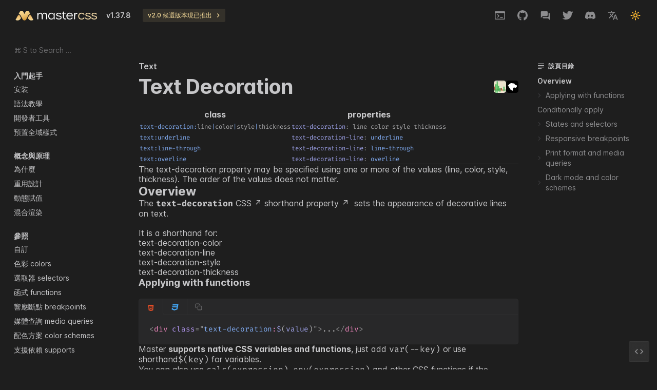

--- FILE ---
content_type: text/html; charset=utf-8
request_url: https://css.master.co/tw/docs/text-decoration
body_size: 31009
content:
<!DOCTYPE html><html class="overflow-x:hidden" lang="en"><head><meta charSet="utf-8"/><meta name="viewport" content="width=device-width"/><title>Text Decoration - Master CSS</title><meta property="og:title" content="Text Decoration - Master CSS"/><meta name="twitter:title" content="Text Decoration - Master CSS"/><meta name="description" content="The text-decoration CSS shorthand property  sets the appearance of decorative lines on text."/><meta property="og:description" content="The text-decoration CSS shorthand property  sets the appearance of decorative lines on text."/><meta name="twitter:description" content="The text-decoration CSS shorthand property  sets the appearance of decorative lines on text."/><meta property="og:image" content="https://docs.master.co/images/covers/css.jpg"/><meta name="twitter:card" content="summary_large_image"/><meta name="twitter:image" content="https://docs.master.co/images/covers/css.jpg"/><meta name="twitter:site" content="@mastercorg"/><meta name="twitter:creator" content="@mastercorg"/><meta property="og:type" content="article"/><meta property="og:image:type" content="image/jpg"/><meta property="og:image:width" content="1200"/><meta property="og:image:height" content="630"/><link rel="icon" type="image/png" href="/images/favicon.png"/><meta content="initial-scale=1, width=device-width, maximum-scale=1, user-scalable=no, shrink-to-fit=no, viewport-fit=cover"/><meta name="next-head-count" content="19"/><script id="init-script" data-nscript="beforeInteractive">
                        window.history.scrollRestoration = 'auto';
                        window.MasterCSSManual = true;
                        document.documentElement.classList.add(localStorage.getItem("theme") || "dark");
                </script><link rel="preload" href="/_next/static/css/e0ca845328ac62df.css" as="style"/><link rel="stylesheet" href="/_next/static/css/e0ca845328ac62df.css" data-n-g=""/><link rel="preload" href="/_next/static/css/1c7ea51e182e9891.css" as="style"/><link rel="stylesheet" href="/_next/static/css/1c7ea51e182e9891.css" data-n-p=""/><noscript data-n-css=""></noscript><script defer="" nomodule="" src="/_next/static/chunks/polyfills-c67a75d1b6f99dc8.js"></script><script src="/_next/static/chunks/webpack-86f4a85e96be4511.js" defer=""></script><script src="/_next/static/chunks/framework-e43bb467d280183e.js" defer=""></script><script src="/_next/static/chunks/main-0621b2bbc2008860.js" defer=""></script><script src="/_next/static/chunks/pages/_app-7752075c2ad2f118.js" defer=""></script><script src="/_next/static/chunks/5945-9a5860f9b68ff23c.js" defer=""></script><script src="/_next/static/chunks/3759-8f895ab2ed3484f0.js" defer=""></script><script src="/_next/static/chunks/8245-0c00ac8dbac509ab.js" defer=""></script><script src="/_next/static/chunks/6693-3350595b6d305af5.js" defer=""></script><script src="/_next/static/chunks/8255-ec452d978fd92f03.js" defer=""></script><script src="/_next/static/chunks/5279-511e5920d5d77e88.js" defer=""></script><script src="/_next/static/chunks/pages/docs/text-decoration-eccc74dce54c0618.js" defer=""></script><script src="/_next/static/uXHkSjbxSwytImrMIma4j/_buildManifest.js" defer=""></script><script src="/_next/static/uXHkSjbxSwytImrMIma4j/_ssgManifest.js" defer=""></script><style id="master-css">.r\:0\!_\:where\(\.demo\,pre\) :where(.demo,pre){border-radius:0rem!important}.m\:0_\:where\(td\,th\)_p :where(td,th) p, .docTable :where(td,th) p{margin:0rem}.dark .b\:fade-90\/\.1\!_\:where\(thead_th\)\@dark :where(thead th), .dark .docTable :where(thead th){border-color:#f4f4f61A!important}.b\:fade-8\/\.1\!_\:where\(thead_th\) :where(thead th), .docTable :where(thead th){border-color:#0f11131A!important}.p\:8_\:where\(td\,th\) :where(td,th){padding:0.5rem}.dark .b\:gray-96\/\.03_\:where\(td\,th\)\@dark :where(td,th){border-color:#fbfbfb08}.dark .b\:gray-22_\:where\(hr\)\@dark :where(hr){border-color:#282829}.bb\:1\|solid\|fade-20\/\.06_\:where\(td\,th\) :where(td,th){border-bottom:0.0625rem solid #24262d0F}.p\:10\|20\|0_\:where\(figcaption\) :where(figcaption){padding:0.625rem 1.25rem 0rem}.dark .bl\:5\|solid\|gray-30_\:where\(blockquote\)\@dark :where(blockquote){border-left:0.3125rem solid #39393b}.bl\:5\|solid\|fade-80_\:where\(blockquote\) :where(blockquote){border-left:0.3125rem solid #c3c6cf}.p\:20_\:where\(pre\) :where(pre){padding:1.25rem}.text-decoration\:1\|line-through\|fade-34_\:where\(del\) :where(del){text-decoration:0.0625rem line-through #3f434f}.text-decoration\:1\|underline\|\#fce016_\:where\(mark\) :where(mark){text-decoration:0.0625rem underline #fce016}.text-decoration\:2\|underline\|fade-78_\:where\(a\,u\) :where(a,u){text-decoration:0.125rem underline #bdc1ca}.bg\:fade-50\/\.2_\:where\(\:\:selection\) :where(::selection){background-color:#63697c33}.contain\:content\:where\(a\,h4\):where(a,h4){contain:content}.dark .f\:gray-60_\:where\(a\)\@dark :where(a){color:#8d8d8f}.f\:fade-34_\:where\(a\) :where(a){color:#3f434f}.contain\:size_\:where\(tr\,th\,td\,tbody\,thead\) :where(tr,th,td,tbody,thead), .docTable :where(tr,th,td,tbody,thead){contain:size}.contain\:strict_\:where\(code\) :where(code), .docTable :where(code){contain:strict}.white-space\:nowrap_\:where\(thead_th\) :where(thead th), .docTable :where(thead th){white-space:nowrap}.bb\:0\!_\:where\(tbody_tr\:last_th\,tbody_tr\:last_td\) :where(tbody tr:last-child th,tbody tr:last-child td), .docTable :where(tbody tr:last-child th,tbody tr:last-child td){border-bottom-width:0rem!important}.ls\:-\.4_\:where\(h1\,h2\,h3\,h4\,h5\,h6\) :where(h1,h2,h3,h4,h5,h6){letter-spacing:-0.025em}.v\:baseline_\:where\(td\) :where(td){vertical-align:baseline}.font\:14_\:where\(th\) :where(th){font-size:0.875rem}.v\:middle_\:where\(code\) :where(code){vertical-align:middle}.pr\:0_\:where\(td\,th\)\:last :where(td,th):last-child{padding-right:0rem}.pl\:0_\:where\(td\,th\)\:first :where(td,th):first-child{padding-left:0rem}.text\:left_\:where\(th\) :where(th){text-align:left}.\{bb\:1\|solid\|fade-88\;my\:30\}_\:where\(hr\) :where(hr){border-bottom:0.0625rem solid #eaebee;margin-top:1.875rem;margin-bottom:1.875rem}.border-spacing\:0_\:where\(table\) :where(table){border-spacing:0rem}.width\:full_\:where\(table\) :where(table){width:100%}.dark .font\:gray-60_\:where\(figcaption\)\@dark :where(figcaption){color:#8d8d8f}.font\:fade-52_\:where\(figcaption\) :where(figcaption){color:#6a7083}.mx\:auto_\:where\(figcaption\) :where(figcaption){margin-left:auto;margin-right:auto}.width\:fit_\:where\(figcaption\) :where(figcaption){width:fit-content}.text\:14_\:where\(figcaption\) :where(figcaption){font-size:0.875rem;line-height:1.25rem}.max-width\:full_\:where\(video\,img\) :where(video,img){max-width:100%}.line-height\:1\.75rem_\:where\(p\,li\) :where(p,li){line-height:1.75rem}.dark .color\:inherit_\:where\(blockquote\)_p\@dark :where(blockquote) p{color:inherit}.font\:16_\:where\(p\,li\) :where(p,li){font-size:1rem}.dark .font\:gray-60_\:where\(li\)\:\:marker\@dark :where(li)::marker{color:#8d8d8f}.font\:fade-56_\:where\(li\)\:\:marker :where(li)::marker{color:#797f91}.dark .font\:gray-80_\:where\(strong\,b\,code\,a\,mark\,del\)\@dark :where(strong,b,code,a,mark,del){color:#c6c6c8}.font\:fade-14_\:where\(strong\,b\,code\,a\,mark\,del\) :where(strong,b,code,a,mark,del){color:#1a1c20}.dark .font\:gray-60_\:where\(p\,li\)\@dark :where(p,li){color:#8d8d8f}.font\:fade-34_\:where\(p\,li\) :where(p,li){color:#3f434f}.list-style-type\:disc_\:where\(ul\) :where(ul){list-style-type:disc}.mt\:2em_\:where\(h1\,h2\,h3\,h4\,h5\,h6\) :where(h1,h2,h3,h4,h5,h6){margin-top:2em}.my\:1\.125em_\:where\(\.code\,p\,blockquote\,figure\,ul\,ol\) :where(.code,p,blockquote,figure,ul,ol){margin-top:1.125em;margin-bottom:1.125em}.mt\:\.5625em_\:where\(h1\,h2\,h3\)\+\:where\(h1\,h2\,h3\,p\) :where(h1,h2,h3)+:where(h1,h2,h3,p){margin-top:0.5625em}.my\:\.5625em_\:where\(li\) :where(li){margin-top:0.5625em;margin-bottom:0.5625em}.pl\:\.375em_\:where\(li\) :where(li){padding-left:0.375em}.pl\:1\.5em_\:where\(ul\,ol\,blockquote\) :where(ul,ol,blockquote){padding-left:1.5em}.font\:extrabold_\:where\(h1\) :where(h1){font-weight:800}.dark .font\:gray-80_\:where\(th\)\@dark :where(th){color:#c6c6c8}.font\:gray-24_\:where\(th\) :where(th){color:#2c2c2d}.ls\:-\.4_\:where\(code\) :where(code){letter-spacing:-0.025em}.font\:medium_\:where\(code\,b\,strong\,a\,mark\) :where(code,b,strong,a,mark){font-weight:500}.font\:semibold_\:where\(h2\,h3\,h4\,h5\,h6\,th\) :where(h2,h3,h4,h5,h6,th){font-weight:600}.font\:90\%_\:where\(code\) :where(code){font-size:90%}.font\:14_\:where\(h6\) :where(h6){font-size:0.875rem}.font\:16_\:where\(h5\) :where(h5){font-size:1rem}.font\:24_\:where\(h3\) :where(h3){font-size:1.5rem}.font\:40_\:where\(h1\) :where(h1){font-size:2.5rem}.mb\:15_\:where\(h2\) :where(h2){margin-bottom:0.9375rem}.\{contents\;font-weight\:inherit\}_\:where\(h2\,h3\)_a :where(h2,h3) a{display:contents;font-weight:inherit}.bg\:transparent_\:where\(mark\) :where(mark){background-color:transparent}.dark .text-decoration-color\:red-64_\:where\(del\)\@dark :where(del){text-decoration-color:#f17174}.dark .text-decoration-color\:rgb\(252\|224\|22\/\.5\)_\:where\(mark\)\@dark :where(mark){text-decoration-color:rgb(252 224 22/.5)}.dark .text-decoration-color\:fade-34_\:where\(a\,u\)\@dark :where(a,u){text-decoration-color:#3f434f}.text-underline-offset\:3_\:where\(a\,mark\,u\) :where(a,mark,u){text-underline-offset:0.1875rem}.w\:fit_\:where\(h2\,h3\) :where(h2,h3){width:fit-content}.mt\:3em_\:where\(h2\) :where(h2){margin-top:3em}.font\:20_\:where\(h2\) :where(h2){font-size:1.25rem}.rel_\:where\(h2\,h3\) :where(h2,h3){position:relative}.cursor\:pointer_\:where\(h2\,h3\) :where(h2,h3){cursor:pointer}.mt\:1em_\:where\(h2\)\+\*\&amp;gt\;h3\:first :where(h2)+*&amp;gt;h3:first-child{margin-top:1em}.b\:2\|solid\|white{border:0.125rem solid #ffffff}.light .b\:1\|solid\|fade-88\@light{border:0.0625rem solid #eaebee}.dark .b\:1\|solid\|white\/\.04\@dark{border:0.0625rem solid #ffffff0A}.dark .b\:1\|solid\|white\/\.03\@dark, .dark .highlight-pre, .dark .codeTabBar, .dark .box{border:0.0625rem solid #ffffff08}.flex\:0\|0\|auto, .homeTab{flex:0 0 auto}.dark .b\:white\.active\@dark.active{border-color:#ffffff}.r\:5_a a{border-radius:0.3125rem}.p\:20\|15{padding:1.25rem 0.9375rem}.r\:0\!\:\:scrollbar-thumb::-webkit-scrollbar-thumb{border-radius:0rem!important}.r\:0\!\:\:scrollbar::-webkit-scrollbar{border-radius:0rem!important}.dark .b\:gray-16\@dark{border-color:#1e1e1e}.gap\:20, .homeSubject{gap:1.25rem}.p\:20, .articleBox, .homeSetupBtn{padding:1.25rem}.m\:20\&amp;gt\;code{margin:20&amp;gt;code}.m\:0\&amp;gt\;\.demo.demo{margin:0&amp;gt;}.b\:0\!_pre pre{border-width:0rem!important}.flex\:1\|1\|auto, .highlight-pre{flex:1 1 auto}.overflow\:auto, .highlight-pre{overflow:auto}.p\:8\|15{padding:0.5rem 0.9375rem}.bl\:1\|solid\|fade-88{border-left:0.0625rem solid #eaebee}.bb\:1\|solid\|fade-88{border-bottom:0.0625rem solid #eaebee}.b\:solid{border-style:solid}.dark .b\:white\/\.04\@dark{border-color:#ffffff0A}.light .b\:fade-88\@light{border-color:#eaebee}.dark .b\:fade-90\/\.1\@dark{border-color:#f4f4f61A}.bb\:solid\|1\|fade-8\/\.1{border-bottom:solid 0.0625rem #0f11131A}.overflow\:hidden{overflow:hidden}.r\:5, .homeTab{border-radius:0.3125rem}.gap\:8{gap:0.5rem}.p\:120\|20{padding:7.5rem 1.25rem}.dark .b\:gray-96\/\.03\@dark{border-color:#fbfbfb08}.light .b\:fade-20\/\.06\@light{border-color:#24262d0F}.bt\:1\|solid\|transparent{border-top:0.0625rem solid transparent}.p\:4\|10{padding:0.25rem 0.625rem}.bg\:rgba\(235\,187\,64\,\.1\){background:rgba(235,187,64,.1)}.dark .bg\:rgba\(251\,224\,157\,\.1\)\@dark{background:rgba(251,224,157,.1)}.r\:3, .box, .articleBox{border-radius:0.1875rem}.flex\:1{flex:1}.dark .b\:gray-96\/\.03\:not\(\.top\)\@dark:not(.top){border-color:#fbfbfb08}.light .b\:fade-20\/\.06\:not\(\.top\)\@light:not(.top){border-color:#24262d0F}.bb\:1\|solid\|transparent{border-bottom:0.0625rem solid transparent}.dark .f\:gray-80\@dark{color:#c6c6c8}.f\:fade-20{color:#24262d}.overflow-x\:hidden{overflow-x:hidden}.dark .fill\:gray-30\@dark{fill:#39393b}.fill\:fade-70{fill:#a6abb8}.mr\:4{margin-right:0.25rem}.fill\:current\.active\&amp;gt\;svg.active&amp;gt;svg{fill:currentColor}.f\:90\%\&amp;gt\;code{font-size:90%&amp;gt;code}.dark .f\:gray-80\.active\@dark.active{color:#c6c6c8}.f\:black\.active.active{color:#000000}.f\:fade-30{color:#363944}.f\:semibold\.active.active{font-weight:600}.my\:8{margin-top:0.5rem;margin-bottom:0.5rem}.ls\:1{letter-spacing:0.0625em}.mb\:10{margin-bottom:0.625rem}.px\:25{padding-left:1.5625rem;padding-right:1.5625rem}.pb\:40{padding-bottom:2.5rem}.pt\:120{padding-top:7.5rem}.w\:260{width:16.25rem}.right\:max\(0px\,calc\(50\%-45\.3125rem\)\){right:max(0px, calc(50% - 45.3125rem))}.break-word{overflow-wrap:break-word;overflow:hidden}.lines\:1{overflow:hidden;display:-webkit-box;overflow-wrap:break-word;text-overflow:ellipsis;-webkit-box-orient:vertical;-webkit-line-clamp:1}.hidden\:\:search-cancel-button::-webkit-search-cancel-button{display:none}.lh\:2\.25rem{line-height:2.25rem}.px\:12{padding-left:0.75rem;padding-right:0.75rem}.dark .f\:gray\:\:placeholder\@dark::placeholder{color:#6a6a6c}.f\:fade-60\:\:placeholder::placeholder{color:#878d9f}.top\:20{top:1.25rem}.py\:10{padding-top:0.625rem;padding-bottom:0.625rem}.my\:-10{margin-top:-0.625rem;margin-bottom:-0.625rem}.dark .f\:gray-80_h4\@dark h4{color:#c6c6c8}.\{f\:14\;px\:12\;pt\:0\;mb\:4\;f\:semibold\;mt\:24\}_h4 h4{font-size:0.875rem;padding-left:0.75rem;padding-right:0.75rem;padding-top:0rem;margin-bottom:0.25rem;font-weight:600;margin-top:1.5rem}.dark .f\:gray-80_a\.active\@dark a.active{color:#c6c6c8}.f\:black_a\.active a.active{color:#000000}.f\:bold_a\.active a.active{font-weight:700}.f\:14_a a{font-size:0.875rem}.lh\:1\.75rem_a a{line-height:1.75rem}.px\:12_a a{padding-left:0.75rem;padding-right:0.75rem}.block\:not\(\[hidden\]\)_a:not([hidden]) a{display:block}.direction\:ltr{direction:ltr}.direction\:rtl{direction:rtl}.overscroll-behavior\:contain{overscroll-behavior:contain}@supports (overflow:overlay){.overflow-y\:overlay\!\@supports\(overflow\:overlay\){overflow-y:overlay!important}}.left\:max\(0px\,calc\(50\%-45\.3125rem\)\){left:max(0px, calc(50% - 45.3125rem))}.top\:97{top:6.0625rem}.h\:calc\(100\%-6rem-1px\){height:calc(100% - 6rem - 1px)}.object\:cover{object-fit:cover}.font\:0{font-size:0rem}.round{border-radius:50%}.ml\:-8{margin-left:-0.5rem}.mr\:16{margin-right:1rem}.justify-content\:right{justify-content:right}.t\:center, .box{text-align:center}.mt\:-10{margin-top:-0.625rem}.mb\:-64{margin-bottom:-4rem}.f\:fade-50, .hint{color:#63697c}.my\:40{margin-top:2.5rem;margin-bottom:2.5rem}.h\:1, .homeHrLeft, .homeHrRight{height:0.0625rem}.light .bg\:fade-8\/\.06\@light{background-color:#0f11130F}.dark .bg\:white\/\.04\@dark{background-color:#ffffff0A}.dark .f\:gray\:empty\:before\@dark:empty:before{color:#6a6a6c}.f\:fade-66\:empty\:before:empty:before{color:#9a9fae}.content\:attr\(aria-placeholder\)\:empty\:before:empty:before{content:attr(aria-placeholder)}.t\:14{font-size:0.875rem;line-height:1.25rem}.f\:mono{font-family:var(--font-mono)}.outline\:0{outline-width:0rem}.italic{font-style:italic}.dark .f\:gray-32\@dark{color:#3e3e40}.f\:fade-78{color:#bdc1ca}.top\:12{top:0.75rem}.right\:12{right:0.75rem}.my\:0{margin-top:0rem;margin-bottom:0rem}.mb\:0\!{margin-bottom:0rem!important}.bg\:transparent\!_pre pre{background-color:transparent!important}.bx\:0\&amp;gt\;\.demo.demo{border-left-width:0&amp;gt;;border-right-width:0&amp;gt;}.mt\:0\!_pre pre{margin-top:0rem!important}.order\:1\&amp;gt\;\.demo.demo{order:1&amp;gt;}.order\:2\&amp;gt\;code{order:2&amp;gt;code}.max-h\:calc\(100\%-80px\){max-height:calc(100% - 80px)}.hide, .switch-input{display:none}.max-w\:600, .homeSubject{max-width:37.5rem}.w\:calc\(100\%-30px\){width:calc(100% - 30px)}.bottom\:65{bottom:4.0625rem}.z\:1060{z-index:1060}.light .fill\:fade-50\@light{fill:#63697c}.bd\:blur\(12\){backdrop-filter:blur(0.75rem);-webkit-backdrop-filter:blur(0.75rem)}.dark .bg\:gray-98\/\.08\@dark{background-color:#fdfdfd14}.light .bg\:white\@light, .light .box, .light .filledBtn{background-color:#ffffff}.right\:15{right:0.9375rem}.bottom\:15{bottom:0.9375rem}.h\:40, .btn{height:2.5rem}.w\:40{width:2.5rem}.z\:100{z-index:100}.\{abs\;left\:0\;top\:0\;h\:full\;content\:\&#x27;\&#x27;\}\:before:before, .highlight-pre:before{position:absolute;left:0rem;top:0rem;height:100%;content:&#x27;&#x27;}.cursor\:pointer, .switch-toggle{cursor:pointer}.mr\:-5{margin-right:-0.3125rem}.justify-content\:end{justify-content:end}.bl\:1{border-left-width:0.0625rem}.bb\:1{border-bottom-width:0.0625rem}.rbl\:5{border-bottom-left-radius:0.3125rem}.mb\:-2{margin-bottom:-0.125rem}.h\:16{height:1rem}.w\:16{width:1rem}.untouchable{pointer-events:none}.rlb\:5\+div+div{border-bottom-left-radius:0.3125rem}.max-w\:200{max-width:12.5rem}.px\:15{padding-left:0.9375rem;padding-right:0.9375rem}.f\:12, .codeTabBar{font-size:0.75rem}.rt\:5, .codeTabBar{border-top-left-radius:0.3125rem;border-top-right-radius:0.3125rem}.dark .bg\:gray-22\@dark, .dark .highlight-pre, .dark .codeTabBar, .dark .docCard, .dark .filledBtn, .dark .inputSlider{background-color:#282829}.light .bg\:fade-94\@light, .light .highlight-pre, .light .codeTabBar{background-color:#f8f8fa}.bb\:0\!, .codeTabBar{border-bottom-width:0rem!important}.\{my\:0\;flex\:1\}_\.code .code{margin-top:0rem;margin-bottom:0rem;flex:1}.flex\:col, .code, .homeTab, .homeSetupBtn, .filledBtn{flex-direction:column}.\{bt\:0\!\;rt\:0\}_pre pre{border-top-width:0rem!important;border-top-left-radius:0rem;border-top-right-radius:0rem}.mt\:20{margin-top:1.25rem}.invisible{visibility:hidden}.my\:auto{margin-top:auto;margin-bottom:auto}.ml\:-36{margin-left:-2.25rem}.inset\:0{inset:0rem}.fill\:fade-50{fill:#63697c}.dark .fill\:gray-60\@dark{fill:#8d8d8f}.my\:0\!{margin-top:0rem!important;margin-bottom:0rem!important}.left\:0, .homeGridsBg{left:0rem}.bottom\:1{bottom:0.0625rem}.dark .f\:gray-70\@dark{color:#aaaaac}.f\:fade{color:#63697c}.min-w\:fit{min-width:fit-content}.white-space\:pre{white-space:pre}.font\:regular{font-weight:400}.f\:12_code code{font-size:0.75rem}.z\:2{z-index:2}.dark .bg\:gray-16\@dark, .dark .homeSetupBtn{background-color:#1e1e1e}.bg\:white, .docCard{background-color:#ffffff}.z\:1{z-index:1}.sticky{position:sticky}.contain\:strict, .docTable{contain:strict}.f\:90\%_td_p_code td p code, .docTable td p code{font-size:90%}.dark .f\:blue-70_code\@dark code, .dark .docTable code{color:#81acf3}.f\:blue_code code, .docTable code{color:#175fe9}.rounded\:\:scrollbar-thumb::-webkit-scrollbar-thumb, .scrollbar::-webkit-scrollbar-thumb{border-radius:1e9em}.bg\:transparent\:\:scrollbar-corner::-webkit-scrollbar-corner, .scrollbar::-webkit-scrollbar-corner{background-color:transparent}.dark .bg\:gray-30\:\:scrollbar-thumb\@dark::-webkit-scrollbar-thumb, .dark .scrollbar::-webkit-scrollbar-thumb{background-color:#39393b}.bg\:fade-86\:\:scrollbar-thumb::-webkit-scrollbar-thumb, .scrollbar::-webkit-scrollbar-thumb{background-color:#e0e2e6}.dark .bg\:gray-22\:\:scrollbar\@dark::-webkit-scrollbar, .dark .scrollbar::-webkit-scrollbar{background-color:#282829}.\{w\:5\;h\:5\;rounded\;bg\:fade-90\}\:\:scrollbar::-webkit-scrollbar, .scrollbar::-webkit-scrollbar{width:0.3125rem;height:0.3125rem;border-radius:1e9em;background-color:#f4f4f6}.overflow-y\:auto{overflow-y:auto}.max-h\:424{max-height:26.5rem}.block{display:block}.ml\:auto{margin-left:auto}.ls\:-\.4{letter-spacing:-0.025em}.lh\:1\.1{line-height:1.1}.mt\:0{margin-top:0rem}.f\:30{font-size:1.875rem}.mb\:20, .homeLearnMore{margin-bottom:1.25rem}.mb\:\.5em{margin-bottom:0.5em}.f\:semibold, .homeLearnMore{font-weight:600}.mt\:0_hr\+\* hr+*{margin-top:0rem}.content\:\&amp;\#x27\;\\00a0↗\&amp;\#x27\;_a\[target\=blank\]\:not\(\[class\]\)\:after#x27;\00a0↗&amp;#x27; a[target=blank]:not([class]):after{content:&amp;}.max-w\:790{max-width:49.375rem}.overflow-x\:auto{overflow-x:auto}.light .f\:gold-44\@light{color:#7c5200}.cursor\:inherit{cursor:inherit}.opacity\:0{opacity:0}.full, .homeGrids{width:100%;height:100%}.abs, .homeGrids, .homeGridsBg{position:absolute}.rel, .highlight-pre{position:relative}.light .f\:fade-64\@light, .light .headerIcon{color:#9399a9}.h\:44, .headerIcon{height:2.75rem}.w\:44, .headerIcon{width:2.75rem}.mr\:-10\&amp;gt\;\*\:last*:last-child{margin-right:-10&amp;gt;}.w\:fit{width:fit-content}.mr\:-4{margin-right:-0.25rem}.ml\:4{margin-left:0.25rem}.ml\:5{margin-left:0.3125rem}.my\:-4{margin-top:-0.25rem;margin-bottom:-0.25rem}.text\:12{font-size:0.75rem;line-height:1.125rem}.f\:\#dca000{color:#dca000}.dark .f\:rgb\(251\,224\,157\)\@dark{color:rgb(251,224,157)}.center-content, .headerIcon, .box, .homeSubject, .homeSetupBtn, .filledBtn{justify-content:center;align-items:center}.font\:medium{font-weight:500}.mx\:10{margin-left:0.625rem;margin-right:0.625rem}.inline-flex, .homeLearnMore, .filledBtn{display:inline-flex}.ml\:-4{margin-left:-0.25rem}.fill\:current{fill:currentColor}.white-space\:nowrap, .headerNav{white-space:nowrap}.dark .\{f\:gray-80\;f\:semibold\}\.active\@dark.active, .dark .headerNav.active{color:#c6c6c8;font-weight:600}.dark .f\:gray-60\@dark, .dark .headerNav, .dark .headerIcon, .dark .hint{color:#8d8d8f}.light .\{f\:fade-20\;f\:medium\}\.active\@light.active, .light .headerNav.active{color:#24262d;font-weight:500}.light .f\:fade-50\@light, .light .headerNav{color:#63697c}.f\:regular, .headerNav{font-weight:400}.uppercase\:\:first-letter::first-letter, .headerNav::first-letter{text-transform:uppercase}.lh\:1\.15, .headerNav{line-height:1.15}.contain\:content, .headerNav{contain:content}.f\:14, .headerNav, .box{font-size:0.875rem}.px\:8, .headerNav{padding-left:0.5rem;padding-right:0.5rem}.min-w\:0{min-width:0rem}.dark .hide\@dark{display:none}.light .hide\@light{display:none}.h\:19{height:1.1875rem}.w\:auto{width:auto}.h\:48{height:3rem}.align-items\:center, .homeTab, .homeLearnMore{align-items:center}.h\:full, .headerNav{height:100%}.flex, .headerIcon, .code, .codeTabBar, .box, .homeTab, .homeSubject, .homeSetupBtn{display:flex}.mx\:auto, .homeSubject, .homeContainer{margin-left:auto;margin-right:auto}.max-w\:1390{max-width:86.875rem}.contain\:layout\|style{contain:layout style}.min-h\:48{min-height:3rem}.px\:20, .homeContainer{padding-left:1.25rem;padding-right:1.25rem}.pt\:env\(safe-area-inset-top\){padding-top:env(safe-area-inset-top)}.bd\:blur\(25\)\:not\(\.top\):not(.top){backdrop-filter:blur(1.5625rem);-webkit-backdrop-filter:blur(1.5625rem)}.dark .bg\:gray-16\/\.9\:not\(\.top\)\@dark:not(.top){background-color:#1e1e1eE6}.bg\:white\/\.8\:not\(\.top\):not(.top){background-color:#ffffffCC}.z\:1040{z-index:1040}.w\:full, .docCard, .homeGridsBg{width:100%}.top\:0{top:0rem}.fixed{position:fixed}.dark .f\:gray-80\:hover\@dark:hover{color:#c6c6c8}.f\:black\:hover:hover{color:#000000}.dark .bg\:gray-22_a\:hover\:not\(\.active\)\@dark a:hover:not(.active){background-color:#282829}.bg\:fade-90_a\:hover\:not\(\.active\) a:hover:not(.active){background-color:#f4f4f6}.dark .f\:gray-80_a\:hover\@dark a:hover{color:#c6c6c8}.f\:black_a\:hover a:hover{color:#000000}.invisible\:not\(\:hover\)\:\:scrollbar-thumb:not(:hover)::-webkit-scrollbar-thumb{visibility:hidden}.invisible\:not\(\:hover\)\:\:scrollbar:not(:hover)::-webkit-scrollbar{visibility:hidden}.opacity\:1\:hover_label:hover label{opacity:1}.light .bg\:fade-90\:hover\@light:hover, .light .filledBtn:hover{background-color:#f4f4f6}.dark .bg\:gray-98\/\.12\:hover\@dark:hover{background-color:#fdfdfd1F}.light .f\:fade-64\:not\(\:hover\)\@light:not(:hover){color:#9399a9}.dark .f\:gray\:not\(\:hover\)\@dark:not(:hover){color:#6a6a6c}.light .f\:fade-40\:not\(\:hover\)\@light:not(:hover){color:#4c515f}.dark .bg\:gray-40\:\:scrollbar-thumb\:hover\@dark::-webkit-scrollbar-thumb:hover, .dark .scrollbar::-webkit-scrollbar-thumb:hover{background-color:#515153}.bg\:fade-76\:\:scrollbar-thumb\:hover::-webkit-scrollbar-thumb:hover, .scrollbar::-webkit-scrollbar-thumb:hover{background-color:#b7bbc6}.text-decoration-color\:blue-64\!_\:where\(a\)\:hover :where(a):hover{text-decoration-color:#6599f0!important}.visible_\:where\(h2\,h3\)\:hover\&amp;gt\;svg :where(h2,h3):hover&amp;gt;svg{visibility:visible}.fill\:gold-80\:not\(\:hover\):not(:hover){fill:#ffba30}.color\:inherit\:hover:hover, .headerNav:hover, .headerIcon:hover{color:inherit}.dark .bg\:gray-22\:is\(\:focus\,\:hover\)\@dark:is(:focus,:hover){background-color:#282829}.bg\:fade-90\:is\(\:focus\,\:hover\):is(:focus,:hover){background-color:#f4f4f6}.dark .bg\:gray-50\:\:scrollbar-thumb\:active\@dark::-webkit-scrollbar-thumb:active, .dark .scrollbar::-webkit-scrollbar-thumb:active{background-color:#6a6a6c}.bg\:fade-66\:\:scrollbar-thumb\:active::-webkit-scrollbar-thumb:active, .scrollbar::-webkit-scrollbar-thumb:active{background-color:#9a9fae}.bl\:1\|solid\|transparent\@\&amp;lt\;lg{border-left:0.0625rem solid transparent}@media print{.p\:60\|30\@print{padding:3.75rem 1.875rem}}.bd\:blur\(25\)\@\&amp;lt\;lg{backdrop-filter:blur(1.5625rem);-webkit-backdrop-filter:blur(1.5625rem)}.dark .bg\:gray-16\/\.9\@\&amp;lt\;lg\@dark{background-color:#1e1e1eE6}.bg\:white\/\.8\@\&amp;lt\;lg{background-color:#ffffffCC}.z\:1050\@\&amp;lt\;lg{z-index:1050}.justify-content\:space-between\@\&amp;lt\;xs{justify-content:space-between}.flex\:wrap\@\&amp;lt\;xs{flex-wrap:wrap}@media print{.pr\:0\@print{padding-right:0rem}}@media print{.w\:100\%\@print{width:100%}}@media print{.max-w\:none\@print{max-width:none}}.px\:20\@\&amp;lt\;lg{padding-left:1.25rem;padding-right:1.25rem}.mx\:-20\@\&amp;lt\;lg{margin-left:-1.25rem;margin-right:-1.25rem}.hide\@\&amp;lt\;sm{display:none}.ml\:auto\@\&amp;lt\;lg{margin-left:auto}.hide\@\&amp;lt\;lg{display:none}@media print{.hide\@print{display:none}}@media (min-width:600px){.w\:1\/3\@xs{width:33.33333333333333%}}@media (min-width:768px){.my\:50_\:where\(hr\)\@sm :where(hr){margin-top:3.125rem;margin-bottom:3.125rem}}@media (min-width:1024px){.p\:140\|20\@md\&amp;amp\;\&amp;lt\;lg{padding:8.75rem 1.25rem}}@media (min-width:1024px){.h\:60\@md{height:3.75rem}}@media (min-width:1280px){.dark .bg\:gray-16\@dark\@lg{background-color:#1e1e1e}}@media (min-width:1280px){.bg\:white\@lg{background-color:#ffffff}}@media (min-width:1280px){.top\:0\@lg{top:0rem}}@media (min-width:1280px){.sticky\@lg{position:sticky}}@media (min-width:1280px){.w\:260\@lg{width:16.25rem}}@media (min-width:1280px){.top\:60\@lg{top:3.75rem}}@media (min-width:1280px){.h\:calc\(100\%-3\.75rem\)\@lg{height:calc(100% - 3.75rem)}}@media (min-width:1280px){.f\:40\@lg{font-size:2.5rem}}@media (min-width:1280px){.w\:calc\(100vw-500px\)\@lg{width:calc(100vw - 500px)}}@media (min-width:1280px){.hide\@lg{display:none}}@media (min-width:1280px){.min-h\:60\@lg{min-height:3.75rem}}@media (min-width:1280px){.px\:30\@lg{padding-left:1.875rem;padding-right:1.875rem}}@media (min-width:1440px){.w\:300\@xl{width:18.75rem}}</style></head><body class="f:fade-20 f:gray-80@dark bg:fade-50/.2_:where(::selection) overflow-x:hidden bg:white@light bg:gray-16@dark"><div id="__next"><nav class="fixed top:0 w:full z:1040 bb:1|solid|transparent b:fade-20/.06:not(.top)@light b:gray-96/.03:not(.top)@dark bg:white/.8:not(.top) bg:gray-16/.9:not(.top)@dark bd:blur(25):not(.top) pt:env(safe-area-inset-top) px:20 px:30@lg min-h:48 min-h:60@lg hide@print contain:layout|style"><div class="max-w:1390 mx:auto flex h:full align-items:center w:full"><a href="/" class="logo h:48 h:60@md align-items:center c:center flex"><svg xmlns="http://www.w3.org/2000/svg" xmlns:xlink="http://www.w3.org/1999/xlink" width="460" height="55" viewBox="0 0 460 55" class="w:auto h:19 hide@light" id="header"><defs><linearGradient id="a" x1="0.5" y1="-1.054" x2="0.5" y2="1.002" gradientUnits="objectBoundingBox"><stop offset="0" stop-color="#c8861c"></stop><stop offset="0.323" stop-color="#e6a345"></stop><stop offset="1" stop-color="#f6db9b"></stop></linearGradient><linearGradient id="b" x1="21.397" y1="-1.054" x2="21.397" y2="1.002" gradientUnits="objectBoundingBox"><stop offset="0" stop-color="#c78a28"></stop><stop offset="0.323" stop-color="#e6a345"></stop><stop offset="1" stop-color="#f6db9b"></stop></linearGradient><linearGradient id="c" x1="0.156" y1="-0.44" x2="0.754" y2="1.009" gradientUnits="objectBoundingBox"><stop offset="0" stop-color="#fcdd98"></stop><stop offset="0.232" stop-color="#fada94"></stop><stop offset="0.407" stop-color="#f6d48b"></stop><stop offset="0.564" stop-color="#efc87b"></stop><stop offset="0.709" stop-color="#e6b864"></stop><stop offset="0.847" stop-color="#d9a346"></stop><stop offset="0.975" stop-color="#c98922"></stop><stop offset="1" stop-color="#e6a345"></stop></linearGradient><clipPath id="e"><rect width="460" height="55"></rect></clipPath></defs><g id="d" clip-path="url(#e)"><g transform="translate(-0.479 -0.856)"><g transform="translate(124.347 5.317)"><g transform="translate(138.99 7.338)"><path d="M1093.908,458.217h-18.091a2.032,2.032,0,0,1,0-4.064h18.091a2.032,2.032,0,0,1,0,4.064Z" transform="translate(-1073.577 -453.945)" fill="#fff"></path><path d="M1093.979,458.495h-18.091a2.24,2.24,0,1,1,0-4.48h18.091a2.24,2.24,0,0,1,0,4.48Zm-18.091-4.062a1.822,1.822,0,1,0,0,3.645h18.091a1.822,1.822,0,0,0,0-3.645Z" transform="translate(-1073.647 -454.015)" fill="#fff"></path></g><g transform="translate(0 7.333)"><path d="M984.077,490.566h0a2.5,2.5,0,0,1-2.5-2.5v-31.41a2.5,2.5,0,0,1,2.5-2.5h0a2.5,2.5,0,0,1,2.5,2.5v31.41A2.5,2.5,0,0,1,984.077,490.566Z" transform="translate(-981.365 -453.942)" fill="#fff"></path><path d="M984.147,490.844a2.715,2.715,0,0,1-2.712-2.712V456.724a2.711,2.711,0,1,1,5.422,0v31.409A2.714,2.714,0,0,1,984.147,490.844Zm0-36.414a2.3,2.3,0,0,0-2.294,2.294v31.409a2.293,2.293,0,1,0,4.587,0V456.724A2.3,2.3,0,0,0,984.147,454.43Z" transform="translate(-981.435 -454.012)" fill="#fff"></path></g><g transform="translate(24.572 18.791)"><path d="M1000.378,486.709h0a2.5,2.5,0,0,1-2.5-2.5V464.255a2.5,2.5,0,0,1,2.5-2.5h0a2.5,2.5,0,0,1,2.5,2.5v19.952A2.5,2.5,0,0,1,1000.378,486.709Z" transform="translate(-997.667 -461.544)" fill="#fff"></path><path d="M1000.449,486.988a2.715,2.715,0,0,1-2.712-2.712v-19.95a2.712,2.712,0,0,1,5.423,0v19.95A2.715,2.715,0,0,1,1000.449,486.988Zm0-24.955a2.3,2.3,0,0,0-2.294,2.292v19.95a2.294,2.294,0,1,0,4.588,0v-19.95A2.3,2.3,0,0,0,1000.449,462.033Z" transform="translate(-997.737 -461.614)" fill="#fff"></path></g><g transform="translate(49.597 25.604)"><path d="M1016.982,484.416h0a2.5,2.5,0,0,1-2.5-2.5V468.775a2.5,2.5,0,0,1,2.5-2.5h0a2.5,2.5,0,0,1,2.5,2.5v13.139A2.5,2.5,0,0,1,1016.982,484.416Z" transform="translate(-1014.27 -466.064)" fill="#fff"></path><path d="M1017.052,484.695a2.716,2.716,0,0,1-2.712-2.712V468.846a2.712,2.712,0,1,1,5.423,0v13.137A2.716,2.716,0,0,1,1017.052,484.695Zm0-18.143a2.3,2.3,0,0,0-2.294,2.294v13.137a2.293,2.293,0,1,0,4.587,0V468.846A2.3,2.3,0,0,0,1017.052,466.552Z" transform="translate(-1014.34 -466.134)" fill="#fff"></path></g><g transform="translate(92.225 7.333)"><path d="M1045.262,490.566h0a2.5,2.5,0,0,1-2.5-2.5v-31.41a2.5,2.5,0,0,1,2.5-2.5h0a2.5,2.5,0,0,1,2.5,2.5v31.41A2.5,2.5,0,0,1,1045.262,490.566Z" transform="translate(-1042.551 -453.942)" fill="#fff"></path><path d="M1045.333,490.844a2.715,2.715,0,0,1-2.712-2.712V456.724a2.712,2.712,0,1,1,5.423,0v31.409A2.716,2.716,0,0,1,1045.333,490.844Zm0-36.414a2.3,2.3,0,0,0-2.293,2.294v31.409a2.293,2.293,0,1,0,4.586,0V456.724A2.3,2.3,0,0,0,1045.333,454.43Z" transform="translate(-1042.621 -454.012)" fill="#fff"></path></g><g transform="translate(206.858 7.333)"><path d="M1121.315,490.566h0a2.5,2.5,0,0,1-2.5-2.5v-31.41a2.5,2.5,0,0,1,2.5-2.5h0a2.5,2.5,0,0,1,2.5,2.5v31.41A2.5,2.5,0,0,1,1121.315,490.566Z" transform="translate(-1118.604 -453.942)" fill="#fff"></path><path d="M1121.386,490.844a2.715,2.715,0,0,1-2.712-2.712V456.724a2.712,2.712,0,1,1,5.423,0v31.409A2.715,2.715,0,0,1,1121.386,490.844Zm0-36.414a2.3,2.3,0,0,0-2.294,2.294v31.409a2.293,2.293,0,1,0,4.587,0V456.724A2.3,2.3,0,0,0,1121.386,454.43Z" transform="translate(-1118.674 -454.012)" fill="#fff"></path></g><g transform="translate(104.504 33.504)"><path d="M1055.912,474.016a2.5,2.5,0,1,1-2.5-2.5A2.5,2.5,0,0,1,1055.912,474.016Z" transform="translate(-1050.698 -471.305)" fill="#fff"></path><path d="M1053.48,476.8a2.712,2.712,0,1,1,2.71-2.712A2.716,2.716,0,0,1,1053.48,476.8Zm0-5.006a2.293,2.293,0,1,0,2.292,2.294A2.3,2.3,0,0,0,1053.48,471.793Z" transform="translate(-1050.768 -471.375)" fill="#fff"></path></g><g transform="translate(129.476 11.11)"><path d="M1072.479,459.158a2.5,2.5,0,1,1-2.5-2.5A2.5,2.5,0,0,1,1072.479,459.158Z" transform="translate(-1067.265 -456.448)" fill="#fff"></path><path d="M1070.047,461.94a2.711,2.711,0,1,1,2.712-2.712A2.716,2.716,0,0,1,1070.047,461.94Zm0-5a2.293,2.293,0,1,0,2.295,2.293A2.3,2.3,0,0,0,1070.047,456.936Z" transform="translate(-1067.335 -456.518)" fill="#fff"></path></g><g transform="translate(193.131 33.029)"><path d="M1114.711,473.7a2.5,2.5,0,1,1-2.5-2.5A2.5,2.5,0,0,1,1114.711,473.7Z" transform="translate(-1109.497 -470.99)" fill="#fff"></path><path d="M1112.277,476.482a2.711,2.711,0,1,1,2.712-2.712A2.714,2.714,0,0,1,1112.277,476.482Zm0-5a2.293,2.293,0,1,0,2.295,2.293A2.3,2.3,0,0,0,1112.277,471.478Z" transform="translate(-1109.567 -471.06)" fill="#fff"></path></g><g transform="translate(220.229 7.004)"><path d="M1132.688,456.435a2.5,2.5,0,1,1-2.5-2.5A2.5,2.5,0,0,1,1132.688,456.435Z" transform="translate(-1127.475 -453.724)" fill="#fff"></path><path d="M1130.257,459.217a2.712,2.712,0,1,1,2.712-2.712A2.716,2.716,0,0,1,1130.257,459.217Zm0-5.006a2.293,2.293,0,1,0,2.293,2.294A2.3,2.3,0,0,0,1130.257,454.212Z" transform="translate(-1127.545 -453.794)" fill="#fff"></path></g><g transform="translate(144.524 0)"><path d="M1091.445,493.774h-1.152a12.85,12.85,0,0,1-12.836-12.835V451.787a2.5,2.5,0,0,1,5.006,0V480.94a7.839,7.839,0,0,0,7.83,7.83h1.152a2.5,2.5,0,0,1,0,5Z" transform="translate(-1077.249 -449.077)" fill="#fff"></path><path d="M1091.516,494.054h-1.153a13.059,13.059,0,0,1-13.044-13.044V451.857a2.711,2.711,0,0,1,5.422,0V481.01a7.631,7.631,0,0,0,7.622,7.621h1.153a2.712,2.712,0,0,1,0,5.423Zm-11.487-44.489a2.3,2.3,0,0,0-2.293,2.293V481.01a12.641,12.641,0,0,0,12.626,12.626h1.153a2.294,2.294,0,0,0,0-4.588h-1.153a8.047,8.047,0,0,1-8.04-8.038V451.857A2.3,2.3,0,0,0,1080.03,449.565Z" transform="translate(-1077.319 -449.147)" fill="#fff"></path></g><g transform="translate(92.225 23.744)"><path d="M1042.863,466.9c0-.684-.042-1.341-.1-1.985v4C1042.82,468.261,1042.863,467.595,1042.863,466.9Z" transform="translate(-1042.551 -464.893)" fill="#fff"></path><path d="M1043.038,468.941l-.417-.02v-4l.417-.02c.071.755.1,1.393.1,2.006S1043.109,468.172,1043.038,468.941Z" transform="translate(-1042.621 -464.9)" fill="#fff"></path></g><g transform="translate(61.117 6.632)"><path d="M1040.295,487.171c-7.963,0-13.166-5.517-13.166-14.577,0-8.964,5.2-14.482,13.04-14.482,7.264,0,12.325,4.763,13.062,12.5v-7.823c-2.308-6.062-7.784-9.1-13.985-9.1-8.982,0-17.125,6.1-17.125,18.907,0,12.9,8.177,19.036,17.218,19.036h0c6.138,0,11.649-3.072,13.892-9.065V474.61C1052.5,482.41,1047.5,487.171,1040.295,487.171Z" transform="translate(-1021.913 -453.477)" fill="#fff"></path><path d="M1039.407,491.911l-.208,0c-7.99-.087-17.216-5.161-17.216-19.242,0-6.022,1.818-11,5.256-14.4a16.958,16.958,0,0,1,12.076-4.713c6.677,0,11.98,3.453,14.179,9.235l.015.074v7.823l-.418.02c-.723-7.591-5.649-12.307-12.855-12.307-7.794,0-12.83,5.6-12.83,14.274,0,8.861,4.965,14.368,12.958,14.368,7.133,0,12.012-4.74,12.727-12.37l.418.018-.014,8.029C1051.339,488.471,1046.073,491.911,1039.407,491.911Zm-.092-37.946c-7.8,0-16.915,4.9-16.915,18.7,0,13.9,9.161,18.826,17.007,18.826h.209c6.37-.071,11.4-3.384,13.474-8.9v-5.333c-1.5,6.347-6.2,10.186-12.726,10.186-8.251,0-13.375-5.666-13.375-14.785,0-8.925,5.2-14.693,13.247-14.693,6.6,0,11.345,3.827,12.854,10.153v-5.232C1050.947,457.3,1045.8,453.965,1039.315,453.965Z" transform="translate(-1021.983 -453.547)" fill="#fff"></path></g><g transform="translate(41.706 6.632)"><path d="M1009.1,453.686h0Z" transform="translate(-1009.105 -453.477)" fill="#fff"></path><path d="M1009.108,453.965l0-.418h0Z" transform="translate(-1009.105 -453.547)" fill="#fff"></path></g><g transform="translate(5.004 6.632)"><path d="M1034.491,472.866c0-13.026-3.554-19.18-13.1-19.18-7.077,0-11.737,3.791-13.368,9.695-1.825-6.632-5.024-9.6-11.666-9.6a11.419,11.419,0,0,0-11.46,8.623v11.492c0-10.479,3-15.622,10.265-15.622,7.1,0,9.294,4.531,9.294,14.993v12.3h5.006v-12.4c0-10.308,2.933-14.984,10.234-14.984,7.169,0,9.793,4.665,9.793,14.993v12.388h5.006Z" transform="translate(-984.685 -453.477)" fill="#fff"></path><path d="M1034.771,485.842h-5.423v-12.6c0-10.5-2.777-14.782-9.585-14.782-7.027,0-10.026,4.416-10.026,14.773v12.608h-5.422V473.336c0-10.777-2.463-14.784-9.088-14.784-6.955,0-10.055,4.754-10.055,15.412h-.418V462.473a11.61,11.61,0,0,1,11.67-8.833c6.3,0,9.726,2.641,11.671,9.072,1.89-5.836,6.723-9.166,13.364-9.166,9.33,0,13.312,5.8,13.312,19.39Zm-5.005-.419h4.587V472.937c0-13.475-3.735-18.972-12.893-18.972-6.694,0-11.492,3.479-13.168,9.543l-.2.729-.2-.729c-1.872-6.8-5.087-9.448-11.467-9.448a11.2,11.2,0,0,0-11.258,8.465l0,5.465c1.078-6.768,4.3-9.855,10.058-9.855,6.929,0,9.5,4.119,9.5,15.2v12.087h4.587v-12.19c0-10.647,3.123-15.192,10.444-15.192,7.105,0,10,4.4,10,15.2Z" transform="translate(-984.755 -453.547)" fill="#fff"></path></g><g transform="translate(104.72 6.698)"><path d="M1057.273,463.706c0-3.541,3.77-5.654,9.448-5.654,3.773,0,7.692,1.522,9.389,3.838l4.323-2.526h0c-2.152-3.242-8.51-5.621-13.773-5.634-8.061-.018-14.325,3.9-14.325,10.158,0,13.894,25.119,7.009,25.119,16.594,0,4.018-3.905,6.478-10.288,6.478-4.613,0-8.966-1.563-11.646-5.093l-4.415,2.356c2.665,4.514,9.511,7.2,16.063,7.2,9.077,0,15.329-4.43,15.329-11.041C1082.5,466.157,1057.273,473.238,1057.273,463.706Z" transform="translate(-1050.813 -453.521)" fill="#fff"></path><path d="M1067.265,491.7c-7.025,0-13.706-3-16.243-7.3l-.111-.187,4.765-2.541.107.142c2.454,3.232,6.531,5.01,11.48,5.01,6.218,0,10.081-2.4,10.081-6.27,0-4.175-4.935-5.09-10.65-6.148-6.781-1.257-14.47-2.683-14.47-10.446a8.753,8.753,0,0,1,2.65-6.3c2.591-2.583,6.9-4.064,11.827-4.064h.057c5.6.014,11.861,2.582,13.95,5.728l.122.184-.191.11-4.485,2.623-.11-.151c-1.62-2.211-5.414-3.755-9.223-3.755-5.7,0-9.237,2.086-9.237,5.446,0,4.116,4.892,5,10.56,6.026,6.873,1.244,14.663,2.653,14.663,10.644C1082.8,487.175,1076.559,491.7,1067.265,491.7Zm-15.771-7.325c2.549,4.077,8.988,6.908,15.771,6.908,9.044,0,15.12-4.353,15.12-10.833,0-7.645-7.607-9.02-14.318-10.234-5.607-1.014-10.9-1.97-10.9-6.436,0-3.617,3.7-5.863,9.654-5.863,3.849,0,7.695,1.545,9.446,3.774l3.97-2.32c-2.139-2.959-8.108-5.346-13.478-5.358h-.058c-4.818,0-9.017,1.435-11.529,3.942a8.331,8.331,0,0,0-2.526,6.007c0,7.417,7.181,8.748,14.128,10.034,5.652,1.048,10.991,2.038,10.991,6.56,0,4.125-4.023,6.688-10.5,6.688-5.01,0-9.158-1.786-11.7-5.036Z" transform="translate(-1050.911 -453.591)" fill="#fff"></path></g><g transform="translate(194.824 22.289)"><path d="M1110.693,464.073h0Z" transform="translate(-1110.69 -463.865)" fill="#fff"></path><path d="M1110.693,464.353h0v-.418Z" transform="translate(-1110.69 -463.935)" fill="#fff"></path></g><g transform="translate(163.818 6.634)"><path d="M1124.368,483.577l-3.31-1.518-1.409-.09c-1.587,3.416-5.833,5.143-10.842,5.143-8.246,0-13.407-5.1-13.543-13.585h28.444a1.97,1.97,0,0,0,2.21-2.208c-.208-10.593-6.958-17.631-17.527-17.631-10.738,0-18.132,7.7-18.132,18.909,0,11.4,7.3,18.909,18.481,18.909l0,0C1115.755,491.5,1121.358,488.838,1124.368,483.577Zm-15.909-25.668c7.461,0,12.176,4.46,12.6,11.433h-25.6C1096.341,462.125,1101.344,457.909,1108.459,457.909Z" transform="translate(-1090.049 -453.478)" fill="#fff"></path><path d="M1108.81,491.785c-11.353,0-18.69-7.5-18.69-19.118,0-11.255,7.542-19.118,18.342-19.118,10.56,0,17.521,7,17.735,17.837a2.354,2.354,0,0,1-.592,1.771,2.449,2.449,0,0,1-1.827.65h-28.228c.214,8.251,5.182,13.168,13.329,13.168,5.211,0,9.192-1.877,10.654-5.022l.059-.128,1.625.116,3.518,1.614-.113.2c-2.894,5.058-8.319,7.9-15.314,8.025l0,.006Zm-.348-37.819c-10.554,0-17.923,7.69-17.923,18.7,0,11.27,7.057,18.585,18.006,18.7l.262,0c6.986,0,12.421-2.7,15.337-7.622l-3.068-1.406-1.229-.08c-1.578,3.22-5.664,5.135-10.97,5.135-8.346,0-13.615-5.285-13.751-13.79l0-.213h28.653a2.049,2.049,0,0,0,1.53-.524,1.956,1.956,0,0,0,.472-1.47C1125.572,460.806,1118.774,453.966,1108.461,453.966Zm12.667,15.656h-25.839l.029-.234c.892-7.274,5.832-11.617,13.21-11.617,7.467,0,12.373,4.457,12.8,11.629l-.205.012Zm-25.366-.418h25.14c-.5-6.8-5.227-11.015-12.375-11.015C1101.46,458.189,1096.7,462.3,1095.762,469.2Z" transform="translate(-1090.12 -453.548)" fill="#fff"></path></g><g transform="translate(211.862 6.973)"><path d="M1133,453.943c-6.35-.4-9.562,3.171-10.869,7v10.935c0-8.4,3.2-13.4,10.53-12.949l1.362-3.191Z" transform="translate(-1121.924 -453.703)" fill="#fff"></path><path d="M1122.413,471.945h-.419l.012-11c.98-2.861,3.708-7.607,11.08-7.135l.111.006,1.131,1.979-1.46,3.422-.146-.009a8.974,8.974,0,0,0-6.977,2.122C1123.533,463.406,1122.413,466.978,1122.413,471.945Zm0-10.9v6.133a11.13,11.13,0,0,1,3.045-6.156,9.249,9.249,0,0,1,7.143-2.243l1.262-2.962-.915-1.6C1125.96,453.809,1123.357,458.305,1122.413,461.046Z" transform="translate(-1121.994 -453.773)" fill="#fff"></path></g></g><g transform="translate(354.558 11.998)"><path d="M1196.9,395.2c.214-8.268,5.194-13.194,13.356-13.194,5.221,0,9.212,1.88,10.675,5.032l.018.041a2.71,2.71,0,0,0,5.318-.745,2.642,2.642,0,0,0-.162-.884l.04-.018-.115-.2-.006-.009a2.691,2.691,0,0,0-.5-.745c-3-4.581-8.2-7.167-14.839-7.287l0-.006-.5,0c-11.376,0-18.727,7.52-18.727,19.157v0c0,11.637,7.35,19.156,18.727,19.156l.5,0,0-.006c6.641-.121,11.843-2.707,14.839-7.287a2.689,2.689,0,0,0,.5-.745l.006-.009.115-.2-.04-.017a2.656,2.656,0,0,0,.162-.884,2.71,2.71,0,0,0-5.318-.745l-.018.039c-1.464,3.152-5.454,5.032-10.675,5.032-8.162,0-13.142-4.927-13.356-13.194Z" transform="translate(-1191.461 -377.181)" fill="#f9e0ac"></path><g transform="translate(73.749 26.925)"><path d="M1245.444,397.654a2.507,2.507,0,1,1-2.508-2.507A2.507,2.507,0,0,1,1245.444,397.654Z" transform="translate(-1240.219 -394.937)" fill="#f9e0ac"></path><path d="M1243.007,400.442a2.717,2.717,0,1,1,2.717-2.717A2.722,2.722,0,0,1,1243.007,400.442Zm0-5.016a2.3,2.3,0,1,0,2.3,2.3A2.3,2.3,0,0,0,1243.007,395.426Z" transform="translate(-1240.29 -395.008)" fill="#f9e0ac"></path></g><g transform="translate(98.772 4.486)"><path d="M1262.011,382.8a2.507,2.507,0,1,1-2.508-2.509A2.508,2.508,0,0,1,1262.011,382.8Z" transform="translate(-1256.788 -380.081)" fill="#f9e0ac"></path><path d="M1259.573,385.584a2.716,2.716,0,1,1,2.717-2.716A2.72,2.72,0,0,1,1259.573,385.584Zm0-5.014a2.3,2.3,0,1,0,2.3,2.3A2.3,2.3,0,0,0,1259.573,380.569Z" transform="translate(-1256.858 -380.151)" fill="#f9e0ac"></path></g><g transform="translate(73.966 0.065)"><path d="M1246.809,387.358c0-3.546,3.776-5.665,9.466-5.665,3.78,0,7.707,1.525,9.409,3.845l4.332-2.531h0c-2.158-3.249-8.527-5.632-13.8-5.644-8.078-.02-14.353,3.9-14.353,10.177,0,13.922,25.168,7.023,25.168,16.627,0,4.027-3.913,6.491-10.308,6.491-4.621,0-8.985-1.566-11.67-5.1l-4.424,2.361c2.672,4.525,9.53,7.21,16.1,7.21,9.1,0,15.36-4.439,15.36-11.063C1272.082,389.814,1246.809,396.91,1246.809,387.358Z" transform="translate(-1240.336 -377.153)" fill="#f9e0ac"></path><path d="M1256.82,415.407c-7.04,0-13.732-3.007-16.275-7.315l-.11-.187,4.773-2.547.108.142c2.458,3.238,6.544,5.02,11.5,5.02,6.23,0,10.1-2.408,10.1-6.283,0-4.184-4.945-5.1-10.672-6.161-6.8-1.26-14.5-2.688-14.5-10.467a8.765,8.765,0,0,1,2.655-6.315c2.595-2.589,6.911-4.072,11.849-4.072h.057c5.615.014,11.887,2.587,13.978,5.739l.123.184-.192.11-4.493,2.628-.11-.151c-1.625-2.216-5.425-3.762-9.243-3.762-5.709,0-9.254,2.09-9.254,5.457,0,4.125,4.9,5.011,10.58,6.038,6.887,1.246,14.693,2.658,14.693,10.666C1272.39,410.876,1266.133,415.407,1256.82,415.407Zm-15.8-7.34c2.554,4.086,9.006,6.922,15.8,6.922,9.062,0,15.152-4.362,15.152-10.855,0-7.66-7.623-9.038-14.346-10.255-5.621-1.016-10.927-1.974-10.927-6.449,0-3.625,3.708-5.875,9.674-5.875,3.858,0,7.71,1.55,9.465,3.782l3.978-2.324c-2.143-2.965-8.124-5.357-13.506-5.369h-.059c-4.827,0-9.035,1.438-11.553,3.951a8.343,8.343,0,0,0-2.531,6.017c0,7.432,7.2,8.766,14.156,10.054,5.664,1.05,11.014,2.042,11.014,6.573,0,4.134-4.031,6.7-10.52,6.7-5.021,0-9.177-1.79-11.726-5.046Z" transform="translate(-1240.434 -377.224)" fill="#f9e0ac"></path></g><g transform="translate(38.926 26.925)"><path d="M1222.387,397.654a2.507,2.507,0,1,1-2.507-2.507A2.507,2.507,0,0,1,1222.387,397.654Z" transform="translate(-1217.163 -394.937)" fill="#f9e0ac"></path><path d="M1219.951,400.442a2.717,2.717,0,1,1,2.717-2.717A2.722,2.722,0,0,1,1219.951,400.442Zm0-5.016a2.3,2.3,0,1,0,2.3,2.3A2.3,2.3,0,0,0,1219.951,395.426Z" transform="translate(-1217.234 -395.008)" fill="#f9e0ac"></path></g><g transform="translate(63.948 4.486)"><path d="M1238.954,382.8a2.507,2.507,0,1,1-2.507-2.509A2.508,2.508,0,0,1,1238.954,382.8Z" transform="translate(-1233.73 -380.081)" fill="#f9e0ac"></path><path d="M1236.518,385.584a2.716,2.716,0,1,1,2.718-2.716A2.721,2.721,0,0,1,1236.518,385.584Zm0-5.014a2.3,2.3,0,1,0,2.3,2.3A2.3,2.3,0,0,0,1236.518,380.569Z" transform="translate(-1233.801 -380.151)" fill="#f9e0ac"></path></g><g transform="translate(39.143 0.065)"><path d="M1223.753,387.358c0-3.546,3.776-5.665,9.466-5.665,3.78,0,7.707,1.525,9.409,3.845l4.332-2.531h0c-2.158-3.249-8.529-5.632-13.8-5.644-8.077-.02-14.354,3.9-14.354,10.177,0,13.922,25.17,7.023,25.17,16.627,0,4.027-3.913,6.491-10.31,6.491-4.622,0-8.984-1.566-11.669-5.1l-4.424,2.361c2.67,4.525,9.53,7.21,16.1,7.21,9.1,0,15.36-4.439,15.36-11.063C1249.026,389.814,1223.753,396.91,1223.753,387.358Z" transform="translate(-1217.28 -377.153)" fill="#f9e0ac"></path><path d="M1233.764,415.407c-7.04,0-13.733-3.007-16.275-7.315l-.11-.187,4.772-2.547.108.142c2.459,3.238,6.544,5.02,11.5,5.02,6.23,0,10.1-2.408,10.1-6.283,0-4.184-4.945-5.1-10.672-6.161-6.8-1.26-14.5-2.688-14.5-10.467a8.764,8.764,0,0,1,2.655-6.315c2.595-2.589,6.911-4.072,11.849-4.072h.058c5.615.014,11.885,2.587,13.978,5.739l.122.184-.192.11-4.493,2.628-.112-.151c-1.623-2.216-5.423-3.762-9.241-3.762-5.709,0-9.256,2.09-9.256,5.457,0,4.125,4.9,5.011,10.582,6.038,6.887,1.246,14.693,2.658,14.693,10.666C1249.334,410.876,1243.077,415.407,1233.764,415.407Zm-15.8-7.34c2.554,4.086,9.006,6.922,15.8,6.922,9.062,0,15.15-4.362,15.15-10.855,0-7.66-7.621-9.038-14.347-10.255-5.619-1.016-10.926-1.974-10.926-6.449,0-3.625,3.708-5.875,9.674-5.875,3.857,0,7.71,1.55,9.465,3.782l3.978-2.324c-2.143-2.965-8.124-5.357-13.506-5.369h-.059c-4.827,0-9.034,1.438-11.552,3.951a8.343,8.343,0,0,0-2.531,6.017c0,7.432,7.2,8.766,14.157,10.054,5.664,1.05,11.013,2.042,11.013,6.573,0,4.134-4.031,6.7-10.519,6.7-5.02,0-9.177-1.79-11.726-5.046Z" transform="translate(-1217.378 -377.224)" fill="#f9e0ac"></path></g></g><g transform="translate(1.314 0.856)"><path d="M595.913,177.3c-2.626-4.647-4.834-5.337-6.987-5.337-3.161,0-5.358,2.923-6.763,5.516L576.555,189l1.527,2.505a20.919,20.919,0,0,0,28.148,8.832l1.457-.76Z" transform="translate(-507.312 -148.2)" fill="url(#a)"></path><path d="M527.941,177.3c2.626-4.647,4.834-5.337,6.989-5.337,3.16,0,5.357,2.923,6.762,5.516L547.3,189l-1.527,2.505a20.92,20.92,0,0,1-28.148,8.832l-1.457-.76Z" transform="translate(-516.166 -148.2)" fill="url(#b)"></path><path d="M590.907,157.511c-4.089-8.248-16.362-8.434-20.522-.125l-6.045,11.577-6.046-11.577c-4.159-8.31-16.432-8.123-20.522.125l-7.865,15.217c3.733-4.238,8.969-1.741,11.246,2.572l8.483,15.613,4.339,8.3a11.5,11.5,0,0,0,4.941,5.027,12,12,0,0,0,10.849,0,11.5,11.5,0,0,0,4.94-5.027l4.339-8.3,8.483-15.613c2.278-4.312,7.513-6.81,11.246-2.572Z" transform="translate(-514.151 -151.239)" fill="url(#c)"></path></g></g></g></svg><svg xmlns="http://www.w3.org/2000/svg" xmlns:xlink="http://www.w3.org/1999/xlink" width="460" height="55" viewBox="0 0 460 55" class="w:auto h:19 hide@dark" id="header"><defs><linearGradient id="aa" x1="0.5" y1="-0.791" x2="0.5" y2="1.002" gradientUnits="objectBoundingBox"><stop offset="0" stop-color="#d99c3b"></stop><stop offset="0.323" stop-color="#fcd27c"></stop><stop offset="1" stop-color="#fde5b1"></stop></linearGradient><linearGradient id="ab" x1="1" y1="0.5" x2="0" y2="1" gradientUnits="objectBoundingBox"><stop offset="0" stop-color="#fcd27c"></stop><stop offset="0.547" stop-color="#ffe7b3"></stop><stop offset="1" stop-color="#ffe7b3"></stop></linearGradient><linearGradient id="ac" x1="0.5" y1="-0.019" x2="0.5" y2="1" gradientUnits="objectBoundingBox"><stop offset="0" stop-color="#ffe7b3"></stop><stop offset="0.232" stop-color="#fddf9f"></stop><stop offset="0.443" stop-color="#f8d48b"></stop><stop offset="0.64" stop-color="#f5cb7d"></stop><stop offset="0.931" stop-color="#edc072"></stop><stop offset="1" stop-color="#e6bb65"></stop></linearGradient><linearGradient id="ad" x1="0" y1="0.5" x2="1" xlink:href="#ab"></linearGradient><clipPath id="af"><rect width="460" height="55"></rect></clipPath></defs><g id="ae" clip-path="url(#af)"><g transform="translate(-369.479 -172.603)"><g transform="translate(493.347 177.317)"><g transform="translate(138.99 7.338)"><path d="M1093.908,458.217h-18.091a2.032,2.032,0,0,1,0-4.064h18.091a2.032,2.032,0,0,1,0,4.064Z" transform="translate(-1073.577 -453.945)" fill="#24262d"></path><path d="M1093.979,458.495h-18.091a2.24,2.24,0,1,1,0-4.48h18.091a2.24,2.24,0,0,1,0,4.48Zm-18.091-4.062a1.822,1.822,0,1,0,0,3.645h18.091a1.822,1.822,0,0,0,0-3.645Z" transform="translate(-1073.647 -454.015)" fill="#24262d"></path></g><g transform="translate(0 7.333)"><path d="M984.077,490.566h0a2.5,2.5,0,0,1-2.5-2.5v-31.41a2.5,2.5,0,0,1,2.5-2.5h0a2.5,2.5,0,0,1,2.5,2.5v31.41A2.5,2.5,0,0,1,984.077,490.566Z" transform="translate(-981.365 -453.942)" fill="#24262d"></path><path d="M984.147,490.844a2.715,2.715,0,0,1-2.712-2.712V456.724a2.711,2.711,0,1,1,5.422,0v31.409A2.714,2.714,0,0,1,984.147,490.844Zm0-36.414a2.3,2.3,0,0,0-2.294,2.294v31.409a2.293,2.293,0,1,0,4.587,0V456.724A2.3,2.3,0,0,0,984.147,454.43Z" transform="translate(-981.435 -454.012)" fill="#24262d"></path></g><g transform="translate(24.572 18.791)"><path d="M1000.378,486.709h0a2.5,2.5,0,0,1-2.5-2.5V464.255a2.5,2.5,0,0,1,2.5-2.5h0a2.5,2.5,0,0,1,2.5,2.5v19.952A2.5,2.5,0,0,1,1000.378,486.709Z" transform="translate(-997.667 -461.544)" fill="#24262d"></path><path d="M1000.449,486.988a2.715,2.715,0,0,1-2.712-2.712v-19.95a2.712,2.712,0,0,1,5.423,0v19.95A2.715,2.715,0,0,1,1000.449,486.988Zm0-24.955a2.3,2.3,0,0,0-2.294,2.292v19.95a2.294,2.294,0,1,0,4.588,0v-19.95A2.3,2.3,0,0,0,1000.449,462.033Z" transform="translate(-997.737 -461.614)" fill="#24262d"></path></g><g transform="translate(49.597 25.604)"><path d="M1016.982,484.416h0a2.5,2.5,0,0,1-2.5-2.5V468.775a2.5,2.5,0,0,1,2.5-2.5h0a2.5,2.5,0,0,1,2.5,2.5v13.139A2.5,2.5,0,0,1,1016.982,484.416Z" transform="translate(-1014.27 -466.064)" fill="#24262d"></path><path d="M1017.052,484.695a2.716,2.716,0,0,1-2.712-2.712V468.846a2.712,2.712,0,1,1,5.423,0v13.137A2.716,2.716,0,0,1,1017.052,484.695Zm0-18.143a2.3,2.3,0,0,0-2.294,2.294v13.137a2.293,2.293,0,1,0,4.587,0V468.846A2.3,2.3,0,0,0,1017.052,466.552Z" transform="translate(-1014.34 -466.134)" fill="#24262d"></path></g><g transform="translate(92.225 7.333)"><path d="M1045.262,490.566h0a2.5,2.5,0,0,1-2.5-2.5v-31.41a2.5,2.5,0,0,1,2.5-2.5h0a2.5,2.5,0,0,1,2.5,2.5v31.41A2.5,2.5,0,0,1,1045.262,490.566Z" transform="translate(-1042.551 -453.942)" fill="#24262d"></path><path d="M1045.333,490.844a2.715,2.715,0,0,1-2.712-2.712V456.724a2.712,2.712,0,1,1,5.423,0v31.409A2.716,2.716,0,0,1,1045.333,490.844Zm0-36.414a2.3,2.3,0,0,0-2.293,2.294v31.409a2.293,2.293,0,1,0,4.586,0V456.724A2.3,2.3,0,0,0,1045.333,454.43Z" transform="translate(-1042.621 -454.012)" fill="#24262d"></path></g><g transform="translate(206.858 7.333)"><path d="M1121.315,490.566h0a2.5,2.5,0,0,1-2.5-2.5v-31.41a2.5,2.5,0,0,1,2.5-2.5h0a2.5,2.5,0,0,1,2.5,2.5v31.41A2.5,2.5,0,0,1,1121.315,490.566Z" transform="translate(-1118.604 -453.942)" fill="#24262d"></path><path d="M1121.386,490.844a2.715,2.715,0,0,1-2.712-2.712V456.724a2.712,2.712,0,1,1,5.423,0v31.409A2.715,2.715,0,0,1,1121.386,490.844Zm0-36.414a2.3,2.3,0,0,0-2.294,2.294v31.409a2.293,2.293,0,1,0,4.587,0V456.724A2.3,2.3,0,0,0,1121.386,454.43Z" transform="translate(-1118.674 -454.012)" fill="#24262d"></path></g><g transform="translate(104.504 33.504)"><path d="M1055.912,474.016a2.5,2.5,0,1,1-2.5-2.5A2.5,2.5,0,0,1,1055.912,474.016Z" transform="translate(-1050.698 -471.305)" fill="#24262d"></path><path d="M1053.48,476.8a2.712,2.712,0,1,1,2.71-2.712A2.716,2.716,0,0,1,1053.48,476.8Zm0-5.006a2.293,2.293,0,1,0,2.292,2.294A2.3,2.3,0,0,0,1053.48,471.793Z" transform="translate(-1050.768 -471.375)" fill="#24262d"></path></g><g transform="translate(129.476 11.11)"><path d="M1072.479,459.158a2.5,2.5,0,1,1-2.5-2.5A2.5,2.5,0,0,1,1072.479,459.158Z" transform="translate(-1067.265 -456.448)" fill="#24262d"></path><path d="M1070.047,461.94a2.711,2.711,0,1,1,2.712-2.712A2.716,2.716,0,0,1,1070.047,461.94Zm0-5a2.293,2.293,0,1,0,2.295,2.293A2.3,2.3,0,0,0,1070.047,456.936Z" transform="translate(-1067.335 -456.518)" fill="#24262d"></path></g><g transform="translate(193.131 33.029)"><path d="M1114.711,473.7a2.5,2.5,0,1,1-2.5-2.5A2.5,2.5,0,0,1,1114.711,473.7Z" transform="translate(-1109.497 -470.99)" fill="#24262d"></path><path d="M1112.277,476.482a2.711,2.711,0,1,1,2.712-2.712A2.714,2.714,0,0,1,1112.277,476.482Zm0-5a2.293,2.293,0,1,0,2.295,2.293A2.3,2.3,0,0,0,1112.277,471.478Z" transform="translate(-1109.567 -471.06)" fill="#24262d"></path></g><g transform="translate(220.229 7.004)"><path d="M1132.688,456.435a2.5,2.5,0,1,1-2.5-2.5A2.5,2.5,0,0,1,1132.688,456.435Z" transform="translate(-1127.475 -453.724)" fill="#24262d"></path><path d="M1130.257,459.217a2.712,2.712,0,1,1,2.712-2.712A2.716,2.716,0,0,1,1130.257,459.217Zm0-5.006a2.293,2.293,0,1,0,2.293,2.294A2.3,2.3,0,0,0,1130.257,454.212Z" transform="translate(-1127.545 -453.794)" fill="#24262d"></path></g><g transform="translate(144.524 0)"><path d="M1091.445,493.774h-1.152a12.85,12.85,0,0,1-12.836-12.835V451.787a2.5,2.5,0,0,1,5.006,0V480.94a7.839,7.839,0,0,0,7.83,7.83h1.152a2.5,2.5,0,0,1,0,5Z" transform="translate(-1077.249 -449.077)" fill="#24262d"></path><path d="M1091.516,494.054h-1.153a13.059,13.059,0,0,1-13.044-13.044V451.857a2.711,2.711,0,0,1,5.422,0V481.01a7.631,7.631,0,0,0,7.622,7.621h1.153a2.712,2.712,0,0,1,0,5.423Zm-11.487-44.489a2.3,2.3,0,0,0-2.293,2.293V481.01a12.641,12.641,0,0,0,12.626,12.626h1.153a2.294,2.294,0,0,0,0-4.588h-1.153a8.047,8.047,0,0,1-8.04-8.038V451.857A2.3,2.3,0,0,0,1080.03,449.565Z" transform="translate(-1077.319 -449.147)" fill="#24262d"></path></g><g transform="translate(92.225 23.744)"><path d="M1042.863,466.9c0-.684-.042-1.341-.1-1.985v4C1042.82,468.261,1042.863,467.595,1042.863,466.9Z" transform="translate(-1042.551 -464.893)" fill="#24262d"></path><path d="M1043.038,468.941l-.417-.02v-4l.417-.02c.071.755.1,1.393.1,2.006S1043.109,468.172,1043.038,468.941Z" transform="translate(-1042.621 -464.9)" fill="#24262d"></path></g><g transform="translate(61.117 6.632)"><path d="M1040.295,487.171c-7.963,0-13.166-5.517-13.166-14.577,0-8.964,5.2-14.482,13.04-14.482,7.264,0,12.325,4.763,13.062,12.5v-7.823c-2.308-6.062-7.784-9.1-13.985-9.1-8.982,0-17.125,6.1-17.125,18.907,0,12.9,8.177,19.036,17.218,19.036h0c6.138,0,11.649-3.072,13.892-9.065V474.61C1052.5,482.41,1047.5,487.171,1040.295,487.171Z" transform="translate(-1021.913 -453.477)" fill="#24262d"></path><path d="M1039.407,491.911l-.208,0c-7.99-.087-17.216-5.161-17.216-19.242,0-6.022,1.818-11,5.256-14.4a16.958,16.958,0,0,1,12.076-4.713c6.677,0,11.98,3.453,14.179,9.235l.015.074v7.823l-.418.02c-.723-7.591-5.649-12.307-12.855-12.307-7.794,0-12.83,5.6-12.83,14.274,0,8.861,4.965,14.368,12.958,14.368,7.133,0,12.012-4.74,12.727-12.37l.418.018-.014,8.029C1051.339,488.471,1046.073,491.911,1039.407,491.911Zm-.092-37.946c-7.8,0-16.915,4.9-16.915,18.7,0,13.9,9.161,18.826,17.007,18.826h.209c6.37-.071,11.4-3.384,13.474-8.9v-5.333c-1.5,6.347-6.2,10.186-12.726,10.186-8.251,0-13.375-5.666-13.375-14.785,0-8.925,5.2-14.693,13.247-14.693,6.6,0,11.345,3.827,12.854,10.153v-5.232C1050.947,457.3,1045.8,453.965,1039.315,453.965Z" transform="translate(-1021.983 -453.547)" fill="#24262d"></path></g><g transform="translate(41.706 6.632)"><path d="M1009.1,453.686h0Z" transform="translate(-1009.105 -453.477)" fill="#24262d"></path><path d="M1009.108,453.965l0-.418h0Z" transform="translate(-1009.105 -453.547)" fill="#24262d"></path></g><g transform="translate(5.004 6.632)"><path d="M1034.491,472.866c0-13.026-3.554-19.18-13.1-19.18-7.077,0-11.737,3.791-13.368,9.695-1.825-6.632-5.024-9.6-11.666-9.6a11.419,11.419,0,0,0-11.46,8.623v11.492c0-10.479,3-15.622,10.265-15.622,7.1,0,9.294,4.531,9.294,14.993v12.3h5.006v-12.4c0-10.308,2.933-14.984,10.234-14.984,7.169,0,9.793,4.665,9.793,14.993v12.388h5.006Z" transform="translate(-984.685 -453.477)" fill="#24262d"></path><path d="M1034.771,485.842h-5.423v-12.6c0-10.5-2.777-14.782-9.585-14.782-7.027,0-10.026,4.416-10.026,14.773v12.608h-5.422V473.336c0-10.777-2.463-14.784-9.088-14.784-6.955,0-10.055,4.754-10.055,15.412h-.418V462.473a11.61,11.61,0,0,1,11.67-8.833c6.3,0,9.726,2.641,11.671,9.072,1.89-5.836,6.723-9.166,13.364-9.166,9.33,0,13.312,5.8,13.312,19.39Zm-5.005-.419h4.587V472.937c0-13.475-3.735-18.972-12.893-18.972-6.694,0-11.492,3.479-13.168,9.543l-.2.729-.2-.729c-1.872-6.8-5.087-9.448-11.467-9.448a11.2,11.2,0,0,0-11.258,8.465l0,5.465c1.078-6.768,4.3-9.855,10.058-9.855,6.929,0,9.5,4.119,9.5,15.2v12.087h4.587v-12.19c0-10.647,3.123-15.192,10.444-15.192,7.105,0,10,4.4,10,15.2Z" transform="translate(-984.755 -453.547)" fill="#24262d"></path></g><g transform="translate(104.72 6.698)"><path d="M1057.273,463.706c0-3.541,3.77-5.654,9.448-5.654,3.773,0,7.692,1.522,9.389,3.838l4.323-2.526h0c-2.152-3.242-8.51-5.621-13.773-5.634-8.061-.018-14.325,3.9-14.325,10.158,0,13.894,25.119,7.009,25.119,16.594,0,4.018-3.905,6.478-10.288,6.478-4.613,0-8.966-1.563-11.646-5.093l-4.415,2.356c2.665,4.514,9.511,7.2,16.063,7.2,9.077,0,15.329-4.43,15.329-11.041C1082.5,466.157,1057.273,473.238,1057.273,463.706Z" transform="translate(-1050.813 -453.521)" fill="#24262d"></path><path d="M1067.265,491.7c-7.025,0-13.706-3-16.243-7.3l-.111-.187,4.765-2.541.107.142c2.454,3.232,6.531,5.01,11.48,5.01,6.218,0,10.081-2.4,10.081-6.27,0-4.175-4.935-5.09-10.65-6.148-6.781-1.257-14.47-2.683-14.47-10.446a8.753,8.753,0,0,1,2.65-6.3c2.591-2.583,6.9-4.064,11.827-4.064h.057c5.6.014,11.861,2.582,13.95,5.728l.122.184-.191.11-4.485,2.623-.11-.151c-1.62-2.211-5.414-3.755-9.223-3.755-5.7,0-9.237,2.086-9.237,5.446,0,4.116,4.892,5,10.56,6.026,6.873,1.244,14.663,2.653,14.663,10.644C1082.8,487.175,1076.559,491.7,1067.265,491.7Zm-15.771-7.325c2.549,4.077,8.988,6.908,15.771,6.908,9.044,0,15.12-4.353,15.12-10.833,0-7.645-7.607-9.02-14.318-10.234-5.607-1.014-10.9-1.97-10.9-6.436,0-3.617,3.7-5.863,9.654-5.863,3.849,0,7.695,1.545,9.446,3.774l3.97-2.32c-2.139-2.959-8.108-5.346-13.478-5.358h-.058c-4.818,0-9.017,1.435-11.529,3.942a8.331,8.331,0,0,0-2.526,6.007c0,7.417,7.181,8.748,14.128,10.034,5.652,1.048,10.991,2.038,10.991,6.56,0,4.125-4.023,6.688-10.5,6.688-5.01,0-9.158-1.786-11.7-5.036Z" transform="translate(-1050.911 -453.591)" fill="#24262d"></path></g><g transform="translate(194.824 22.289)"><path d="M1110.693,464.073h0Z" transform="translate(-1110.69 -463.865)" fill="#24262d"></path><path d="M1110.693,464.353h0v-.418Z" transform="translate(-1110.69 -463.935)" fill="#24262d"></path></g><g transform="translate(163.818 6.634)"><path d="M1124.368,483.577l-3.31-1.518-1.409-.09c-1.587,3.416-5.833,5.143-10.842,5.143-8.246,0-13.407-5.1-13.543-13.585h28.444a1.97,1.97,0,0,0,2.21-2.208c-.208-10.593-6.958-17.631-17.527-17.631-10.738,0-18.132,7.7-18.132,18.909,0,11.4,7.3,18.909,18.481,18.909l0,0C1115.755,491.5,1121.358,488.838,1124.368,483.577Zm-15.909-25.668c7.461,0,12.176,4.46,12.6,11.433h-25.6C1096.341,462.125,1101.344,457.909,1108.459,457.909Z" transform="translate(-1090.049 -453.478)" fill="#24262d"></path><path d="M1108.81,491.785c-11.353,0-18.69-7.5-18.69-19.118,0-11.255,7.542-19.118,18.342-19.118,10.56,0,17.521,7,17.735,17.837a2.354,2.354,0,0,1-.592,1.771,2.449,2.449,0,0,1-1.827.65h-28.228c.214,8.251,5.182,13.168,13.329,13.168,5.211,0,9.192-1.877,10.654-5.022l.059-.128,1.625.116,3.518,1.614-.113.2c-2.894,5.058-8.319,7.9-15.314,8.025l0,.006Zm-.348-37.819c-10.554,0-17.923,7.69-17.923,18.7,0,11.27,7.057,18.585,18.006,18.7l.262,0c6.986,0,12.421-2.7,15.337-7.622l-3.068-1.406-1.229-.08c-1.578,3.22-5.664,5.135-10.97,5.135-8.346,0-13.615-5.285-13.751-13.79l0-.213h28.653a2.049,2.049,0,0,0,1.53-.524,1.956,1.956,0,0,0,.472-1.47C1125.572,460.806,1118.774,453.966,1108.461,453.966Zm12.667,15.656h-25.839l.029-.234c.892-7.274,5.832-11.617,13.21-11.617,7.467,0,12.373,4.457,12.8,11.629l-.205.012Zm-25.366-.418h25.14c-.5-6.8-5.227-11.015-12.375-11.015C1101.46,458.189,1096.7,462.3,1095.762,469.2Z" transform="translate(-1090.12 -453.548)" fill="#24262d"></path></g><g transform="translate(211.862 6.973)"><path d="M1133,453.943c-6.35-.4-9.562,3.171-10.869,7v10.935c0-8.4,3.2-13.4,10.53-12.949l1.362-3.191Z" transform="translate(-1121.924 -453.703)" fill="#24262d"></path><path d="M1122.413,471.945h-.419l.012-11c.98-2.861,3.708-7.607,11.08-7.135l.111.006,1.131,1.979-1.46,3.422-.146-.009a8.974,8.974,0,0,0-6.977,2.122C1123.533,463.406,1122.413,466.978,1122.413,471.945Zm0-10.9v6.133a11.13,11.13,0,0,1,3.045-6.156,9.249,9.249,0,0,1,7.143-2.243l1.262-2.962-.915-1.6C1125.96,453.809,1123.357,458.305,1122.413,461.046Z" transform="translate(-1121.994 -453.773)" fill="#24262d"></path></g></g><g transform="translate(723.558 183.998)"><path d="M1196.9,395.2c.214-8.268,5.194-13.194,13.356-13.194,5.221,0,9.212,1.88,10.675,5.032l.018.041a2.71,2.71,0,0,0,5.318-.745,2.642,2.642,0,0,0-.162-.884l.04-.018-.115-.2-.006-.009a2.691,2.691,0,0,0-.5-.745c-3-4.581-8.2-7.167-14.839-7.287l0-.006-.5,0c-11.376,0-18.727,7.52-18.727,19.157v0c0,11.637,7.35,19.156,18.727,19.156l.5,0,0-.006c6.641-.121,11.843-2.707,14.839-7.287a2.689,2.689,0,0,0,.5-.745l.006-.009.115-.2-.04-.017a2.656,2.656,0,0,0,.162-.884,2.71,2.71,0,0,0-5.318-.745l-.018.039c-1.464,3.152-5.454,5.032-10.675,5.032-8.162,0-13.142-4.927-13.356-13.194Z" transform="translate(-1191.461 -377.181)" fill="#f8d48c"></path><g transform="translate(73.749 26.925)"><path d="M1245.444,397.654a2.507,2.507,0,1,1-2.508-2.507A2.507,2.507,0,0,1,1245.444,397.654Z" transform="translate(-1240.219 -394.937)" fill="#f8d48c"></path><path d="M1243.007,400.442a2.717,2.717,0,1,1,2.717-2.717A2.722,2.722,0,0,1,1243.007,400.442Zm0-5.016a2.3,2.3,0,1,0,2.3,2.3A2.3,2.3,0,0,0,1243.007,395.426Z" transform="translate(-1240.29 -395.008)" fill="#f8d48c"></path></g><g transform="translate(98.772 4.486)"><path d="M1262.011,382.8a2.507,2.507,0,1,1-2.508-2.509A2.508,2.508,0,0,1,1262.011,382.8Z" transform="translate(-1256.788 -380.081)" fill="#f8d48c"></path><path d="M1259.573,385.584a2.716,2.716,0,1,1,2.717-2.716A2.72,2.72,0,0,1,1259.573,385.584Zm0-5.014a2.3,2.3,0,1,0,2.3,2.3A2.3,2.3,0,0,0,1259.573,380.569Z" transform="translate(-1256.858 -380.151)" fill="#f8d48c"></path></g><g transform="translate(73.966 0.065)"><path d="M1246.809,387.358c0-3.546,3.776-5.665,9.466-5.665,3.78,0,7.707,1.525,9.409,3.845l4.332-2.531h0c-2.158-3.249-8.527-5.632-13.8-5.644-8.078-.02-14.353,3.9-14.353,10.177,0,13.922,25.168,7.023,25.168,16.627,0,4.027-3.913,6.491-10.308,6.491-4.621,0-8.985-1.566-11.67-5.1l-4.424,2.361c2.672,4.525,9.53,7.21,16.1,7.21,9.1,0,15.36-4.439,15.36-11.063C1272.082,389.814,1246.809,396.91,1246.809,387.358Z" transform="translate(-1240.336 -377.153)" fill="#f8d48c"></path><path d="M1256.82,415.407c-7.04,0-13.732-3.007-16.275-7.315l-.11-.187,4.773-2.547.108.142c2.458,3.238,6.544,5.02,11.5,5.02,6.23,0,10.1-2.408,10.1-6.283,0-4.184-4.945-5.1-10.672-6.161-6.8-1.26-14.5-2.688-14.5-10.467a8.765,8.765,0,0,1,2.655-6.315c2.595-2.589,6.911-4.072,11.849-4.072h.057c5.615.014,11.887,2.587,13.978,5.739l.123.184-.192.11-4.493,2.628-.11-.151c-1.625-2.216-5.425-3.762-9.243-3.762-5.709,0-9.254,2.09-9.254,5.457,0,4.125,4.9,5.011,10.58,6.038,6.887,1.246,14.693,2.658,14.693,10.666C1272.39,410.876,1266.133,415.407,1256.82,415.407Zm-15.8-7.34c2.554,4.086,9.006,6.922,15.8,6.922,9.062,0,15.152-4.362,15.152-10.855,0-7.66-7.623-9.038-14.346-10.255-5.621-1.016-10.927-1.974-10.927-6.449,0-3.625,3.708-5.875,9.674-5.875,3.858,0,7.71,1.55,9.465,3.782l3.978-2.324c-2.143-2.965-8.124-5.357-13.506-5.369h-.059c-4.827,0-9.035,1.438-11.553,3.951a8.343,8.343,0,0,0-2.531,6.017c0,7.432,7.2,8.766,14.156,10.054,5.664,1.05,11.014,2.042,11.014,6.573,0,4.134-4.031,6.7-10.52,6.7-5.021,0-9.177-1.79-11.726-5.046Z" transform="translate(-1240.434 -377.224)" fill="#f8d48c"></path></g><g transform="translate(38.926 26.925)"><path d="M1222.387,397.654a2.507,2.507,0,1,1-2.507-2.507A2.507,2.507,0,0,1,1222.387,397.654Z" transform="translate(-1217.163 -394.937)" fill="#f8d48c"></path><path d="M1219.951,400.442a2.717,2.717,0,1,1,2.717-2.717A2.722,2.722,0,0,1,1219.951,400.442Zm0-5.016a2.3,2.3,0,1,0,2.3,2.3A2.3,2.3,0,0,0,1219.951,395.426Z" transform="translate(-1217.234 -395.008)" fill="#f8d48c"></path></g><g transform="translate(63.948 4.486)"><path d="M1238.954,382.8a2.507,2.507,0,1,1-2.507-2.509A2.508,2.508,0,0,1,1238.954,382.8Z" transform="translate(-1233.73 -380.081)" fill="#f8d48c"></path><path d="M1236.518,385.584a2.716,2.716,0,1,1,2.718-2.716A2.721,2.721,0,0,1,1236.518,385.584Zm0-5.014a2.3,2.3,0,1,0,2.3,2.3A2.3,2.3,0,0,0,1236.518,380.569Z" transform="translate(-1233.801 -380.151)" fill="#f8d48c"></path></g><g transform="translate(39.143 0.065)"><path d="M1223.753,387.358c0-3.546,3.776-5.665,9.466-5.665,3.78,0,7.707,1.525,9.409,3.845l4.332-2.531h0c-2.158-3.249-8.529-5.632-13.8-5.644-8.077-.02-14.354,3.9-14.354,10.177,0,13.922,25.17,7.023,25.17,16.627,0,4.027-3.913,6.491-10.31,6.491-4.622,0-8.984-1.566-11.669-5.1l-4.424,2.361c2.67,4.525,9.53,7.21,16.1,7.21,9.1,0,15.36-4.439,15.36-11.063C1249.026,389.814,1223.753,396.91,1223.753,387.358Z" transform="translate(-1217.28 -377.153)" fill="#f8d48c"></path><path d="M1233.764,415.407c-7.04,0-13.733-3.007-16.275-7.315l-.11-.187,4.772-2.547.108.142c2.459,3.238,6.544,5.02,11.5,5.02,6.23,0,10.1-2.408,10.1-6.283,0-4.184-4.945-5.1-10.672-6.161-6.8-1.26-14.5-2.688-14.5-10.467a8.764,8.764,0,0,1,2.655-6.315c2.595-2.589,6.911-4.072,11.849-4.072h.058c5.615.014,11.885,2.587,13.978,5.739l.122.184-.192.11-4.493,2.628-.112-.151c-1.623-2.216-5.423-3.762-9.241-3.762-5.709,0-9.256,2.09-9.256,5.457,0,4.125,4.9,5.011,10.582,6.038,6.887,1.246,14.693,2.658,14.693,10.666C1249.334,410.876,1243.077,415.407,1233.764,415.407Zm-15.8-7.34c2.554,4.086,9.006,6.922,15.8,6.922,9.062,0,15.15-4.362,15.15-10.855,0-7.66-7.621-9.038-14.347-10.255-5.619-1.016-10.926-1.974-10.926-6.449,0-3.625,3.708-5.875,9.674-5.875,3.857,0,7.71,1.55,9.465,3.782l3.978-2.324c-2.143-2.965-8.124-5.357-13.506-5.369h-.059c-4.827,0-9.034,1.438-11.552,3.951a8.343,8.343,0,0,0-2.531,6.017c0,7.432,7.2,8.766,14.157,10.054,5.664,1.05,11.013,2.042,11.013,6.573,0,4.134-4.031,6.7-10.519,6.7-5.02,0-9.177-1.79-11.726-5.046Z" transform="translate(-1217.378 -377.224)" fill="#f8d48c"></path></g></g><g transform="translate(35.64 -85.507)"><g transform="translate(334.674 258.363)"><path d="M618.754,209.39Z" transform="translate(-518.378 -158.013)" fill="url(#aa)"></path><path d="M527.941,177.3c2.626-4.647,4.834-5.337,6.989-5.337,3.16,0,5.357,2.923,6.762,5.516L547.3,189l-1.527,2.505a20.92,20.92,0,0,1-28.148,8.832l-1.457-.76Z" transform="translate(-516.166 -148.2)" fill="url(#ab)"></path><path d="M590.907,157.511c-4.089-8.248-16.362-8.434-20.522-.125l-6.045,11.577-6.046-11.577c-4.159-8.31-16.432-8.123-20.522.125l-7.865,15.217c3.733-4.238,8.969-1.741,11.246,2.572l8.483,15.613,4.339,8.3a11.5,11.5,0,0,0,4.941,5.027,12,12,0,0,0,10.849,0,11.5,11.5,0,0,0,4.94-5.027l4.339-8.3,8.483-15.613c2.279-4.312,7.513-6.81,11.246-2.572Z" transform="translate(-514.151 -151.239)" fill="url(#ac)"></path><path d="M535.524,177.3c-2.626-4.647-4.834-5.337-6.989-5.337-3.16,0-5.357,2.923-6.761,5.516L516.166,189l1.527,2.505a20.92,20.92,0,0,0,28.148,8.832l1.458-.76Z" transform="translate(-446.923 -148.2)" fill="url(#ad)"></path></g></g></g></g></svg></a><div class="flex:1 hide@&lt;lg flex h:full align-items:center min-w:0"><button class="headerNav hide@lg"><svg xmlns="http://www.w3.org/2000/svg" viewBox="0 0 20 20" class="fill:current ml:-4" width="20" height="20"><path d="M3.375 14.688Q3.104 14.688 2.906 14.49Q2.708 14.292 2.708 14.021Q2.708 13.771 2.906 13.562Q3.104 13.354 3.375 13.354H16.625Q16.896 13.354 17.094 13.562Q17.292 13.771 17.292 14.021Q17.292 14.292 17.094 14.49Q16.896 14.688 16.625 14.688ZM3.375 10.667Q3.104 10.667 2.906 10.469Q2.708 10.271 2.708 10Q2.708 9.729 2.906 9.531Q3.104 9.333 3.375 9.333H16.625Q16.896 9.333 17.094 9.531Q17.292 9.729 17.292 10Q17.292 10.271 17.094 10.469Q16.896 10.667 16.625 10.667ZM3.375 6.646Q3.104 6.646 2.906 6.438Q2.708 6.229 2.708 5.979Q2.708 5.708 2.906 5.51Q3.104 5.312 3.375 5.312H16.625Q16.896 5.312 17.094 5.51Q17.292 5.708 17.292 5.979Q17.292 6.229 17.094 6.438Q16.896 6.646 16.625 6.646Z"></path></svg></button><a class="headerNav inline-flex mx:10 active" href="/tw/docs">v<!-- -->1.37.8</a><a class="r:3 inline-flex font:medium center-content bg:rgba(251,224,157,.1)@dark f:rgb(251,224,157)@dark bg:rgba(235,187,64,.1) f:#dca000 text:12 p:4|10 my:-4 ml:5" href="https://rc.css.master.co/docs">v2.0 候選版本現已推出<svg xmlns="http://www.w3.org/2000/svg" viewBox="0 0 24 24" width="16" height="16" class="my:-4 ml:4 mr:-4" fill="currentColor"><path d="M0 0h24v24H0V0z" fill="none"></path><path d="M9.29 6.71c-.39.39-.39 1.02 0 1.41L13.17 12l-3.88 3.88c-.39.39-.39 1.02 0 1.41.39.39 1.02.39 1.41 0l4.59-4.59c.39-.39.39-1.02 0-1.41L10.7 6.7c-.38-.38-1.02-.38-1.41.01z"></path></svg></a></div><div class="ml:auto@&lt;lg w:fit flex h:full align-items:center mr:-10&gt;*:last"><a class="headerIcon hide@&lt;sm" href="https://sandbox.master.co" target="blank"><svg xmlns="http://www.w3.org/2000/svg" height="24" width="24" viewBox="0 0 48 48" fill="currentColor"><path d="M26 33.6q-.65 0-1.075-.425-.425-.425-.425-1.075 0-.65.425-1.075Q25.35 30.6 26 30.6h8q.65 0 1.075.425.425.425.425 1.075 0 .65-.425 1.075-.425.425-1.075.425Zm-12.05-1.25q-.45-.45-.425-1.05.025-.6.425-1.05l4.1-4.15-4.1-4.15q-.45-.45-.45-1.05 0-.6.45-1.05.45-.45 1.05-.45.6 0 1.05.45l5.2 5.2q.25.25.325.5.075.25.075.55 0 .3-.075.55-.075.25-.325.5l-5.2 5.2q-.45.45-1.05.45-.6 0-1.05-.45ZM7 40q-1.2 0-2.1-.9Q4 38.2 4 37V11q0-1.2.9-2.1Q5.8 8 7 8h34q1.2 0 2.1.9.9.9.9 2.1v26q0 1.2-.9 2.1-.9.9-2.1.9Zm0-3h34V15.2H7V37Z"></path></svg></a><a class="headerIcon" href="https://github.com/master-co/css" target="blank"><svg xmlns="http://www.w3.org/2000/svg" width="20" height="20" viewBox="0 0 24 24" fill="currentColor"><path d="M12 0c-6.626 0-12 5.373-12 12 0 5.302 3.438 9.8 8.207 11.387.599.111.793-.261.793-.577v-2.234c-3.338.726-4.033-1.416-4.033-1.416-.546-1.387-1.333-1.756-1.333-1.756-1.089-.745.083-.729.083-.729 1.205.084 1.839 1.237 1.839 1.237 1.07 1.834 2.807 1.304 3.492.997.107-.775.418-1.305.762-1.604-2.665-.305-5.467-1.334-5.467-5.931 0-1.311.469-2.381 1.236-3.221-.124-.303-.535-1.524.117-3.176 0 0 1.008-.322 3.301 1.23.957-.266 1.983-.399 3.003-.404 1.02.005 2.047.138 3.006.404 2.291-1.552 3.297-1.23 3.297-1.23.653 1.653.242 2.874.118 3.176.77.84 1.235 1.911 1.235 3.221 0 4.609-2.807 5.624-5.479 5.921.43.372.823 1.102.823 2.222v3.293c0 .319.192.694.801.576 4.765-1.589 8.199-6.086 8.199-11.386 0-6.627-5.373-12-12-12z"></path></svg></a><a href="https://github.com/master-co/css/discussions" target="blank" class="headerIcon hide@&lt;sm"><svg xmlns="http://www.w3.org/2000/svg" viewBox="0 0 24 24" height="21" width="21" fill="currentColor"><path d="M0 0h24v24H0V0z" fill="none"></path><path d="M20 6h-1v8c0 .55-.45 1-1 1H6v1c0 1.1.9 2 2 2h10l4 4V8c0-1.1-.9-2-2-2zm-3 5V4c0-1.1-.9-2-2-2H4c-1.1 0-2 .9-2 2v13l4-4h9c1.1 0 2-.9 2-2z"></path></svg></a><a class="headerIcon hide@&lt;sm" href="https://twitter.com/mastercorg" target="blank"><svg xmlns="http://www.w3.org/2000/svg" viewBox="0 0 310 310" width="20" height="20" fill="currentColor"><g id="XMLID_826_"><path id="XMLID_827_" d="M302.973,57.388c-4.87,2.16-9.877,3.983-14.993,5.463c6.057-6.85,10.675-14.91,13.494-23.73 c0.632-1.977-0.023-4.141-1.648-5.434c-1.623-1.294-3.878-1.449-5.665-0.39c-10.865,6.444-22.587,11.075-34.878,13.783 c-12.381-12.098-29.197-18.983-46.581-18.983c-64.695,0-66.549,29.853-66.549,66.547c0,2.89,0.183,5.764,0.545,8.598 C101.163,99.244,58.83,76.863,29.76,41.204c-1.036-1.271-2.632-1.956-4.266-1.825c-1.635,0.128-3.104,1.05-3.93,2.467 c-5.896,10.117-9.013,21.688-9.013,33.461c0,16.035,5.725,31.249,15.838,43.137c-3.075-1.065-6.059-2.396-8.907-3.977 c-1.529-0.851-3.395-0.838-4.914,0.033c-1.52,0.871-2.473,2.473-2.513,4.224c-0.007,0.295-0.007,0.59-0.007,0.889 c0,23.935,12.882,45.484,32.577,57.229c-1.692-0.169-3.383-0.414-5.063-0.735c-1.732-0.331-3.513,0.276-4.681,1.597 c-1.17,1.32-1.557,3.16-1.018,4.84c7.29,22.76,26.059,39.501,48.749,44.605c-18.819,11.787-40.34,17.961-62.932,17.961 c-4.714,0-9.455-0.277-14.095-0.826c-2.305-0.274-4.509,1.087-5.294,3.279c-0.785,2.193,0.047,4.638,2.008,5.895 c29.023,18.609,62.582,28.445,97.047,28.445c67.754,0,110.139-31.95,133.764-58.753c29.46-33.421,46.356-77.658,46.356-121.367 c0-1.826-0.028-3.67-0.084-5.508c11.623-8.757,21.63-19.355,29.773-31.536c1.237-1.85,1.103-4.295-0.33-5.998 C307.394,57.037,305.009,56.486,302.973,57.388z"></path></g></svg></a><a class="headerIcon" href="https://discord.gg/sZNKpAAAw6" target="blank"><svg xmlns="http://www.w3.org/2000/svg" width="20" height="20" fill="currentColor" viewBox="0 0 127.14 96.36"><g><path d="M107.7,8.07A105.15,105.15,0,0,0,81.47,0a72.06,72.06,0,0,0-3.36,6.83A97.68,97.68,0,0,0,49,6.83,72.37,72.37,0,0,0,45.64,0,105.89,105.89,0,0,0,19.39,8.09C2.79,32.65-1.71,56.6.54,80.21h0A105.73,105.73,0,0,0,32.71,96.36,77.7,77.7,0,0,0,39.6,85.25a68.42,68.42,0,0,1-10.85-5.18c.91-.66,1.8-1.34,2.66-2a75.57,75.57,0,0,0,64.32,0c.87.71,1.76,1.39,2.66,2a68.68,68.68,0,0,1-10.87,5.19,77,77,0,0,0,6.89,11.1A105.25,105.25,0,0,0,126.6,80.22h0C129.24,52.84,122.09,29.11,107.7,8.07ZM42.45,65.69C36.18,65.69,31,60,31,53s5-12.74,11.43-12.74S54,46,53.89,53,48.84,65.69,42.45,65.69Zm42.24,0C78.41,65.69,73.25,60,73.25,53s5-12.74,11.44-12.74S96.23,46,96.12,53,91.08,65.69,84.69,65.69Z"></path></g></svg></a><button class="headerIcon rel"><svg xmlns="http://www.w3.org/2000/svg" viewBox="0 0 48 48" width="20" height="20" fill="currentColor"><path xmlns="http://www.w3.org/2000/svg" d="M26.65 45.15Q25.45 45.15 24.875 44.375Q24.3 43.6 24.75 42.5L32.6 21.8Q32.9 20.95 33.725 20.35Q34.55 19.75 35.5 19.75Q36.35 19.75 37.225 20.35Q38.1 20.95 38.45 21.8L46.45 42.25Q46.9 43.5 46.325 44.325Q45.75 45.15 44.4 45.15Q43.8 45.15 43.225 44.725Q42.65 44.3 42.45 43.7L40.75 38.45H30.6L28.6 43.8Q28.4 44.35 27.825 44.75Q27.25 45.15 26.65 45.15ZM31.75 34.75H39.25L35.55 24.5H35.45ZM13.9 16.65Q14.7 18.05 15.65 19.35Q16.6 20.65 17.7 22.05Q20.1 19.55 21.7 16.875Q23.3 14.2 24.45 11.3H2.85Q1.95 11.3 1.35 10.7Q0.75 10.1 0.75 9.2Q0.75 8.35 1.35 7.7Q1.95 7.05 2.85 7.05H15.55V4.95Q15.55 4.05 16.175 3.45Q16.8 2.85 17.65 2.85Q18.55 2.85 19.175 3.45Q19.8 4.05 19.8 4.95V7.05H32.45Q33.35 7.05 33.95 7.7Q34.55 8.35 34.55 9.2Q34.55 10.1 33.95 10.7Q33.35 11.3 32.45 11.3H28.65Q27.45 14.95 25.5 18.475Q23.55 22 20.75 25.15L25.95 30.4L24.45 34.65L17.65 28.2L8.55 37.35Q7.75 38.15 6.85 38.1Q5.95 38.05 5.7 37.25Q5.05 36.65 5.05 35.85Q5.05 35.05 5.7 34.4L15 25.1Q13.6 23.5 12.4 21.825Q11.2 20.15 10.2 18.4Q9.55 17.25 10.075 16.4Q10.6 15.55 12 15.55Q12.55 15.55 13.075 15.85Q13.6 16.15 13.9 16.65Z"></path></svg><select class="abs full opacity:0 cursor:inherit"><option value="en">English</option><option value="tw" selected="">中文 (台灣)</option></select></button><button class="headerIcon f:gold-44@light f:gray-60@dark"><svg xmlns="http://www.w3.org/2000/svg" viewBox="0 0 48 48" height="20" width="20" class="fill:gold-80:not(:hover)"><path xmlns="http://www.w3.org/2000/svg" d="M24 29.25Q26.2 29.25 27.75 27.725Q29.3 26.2 29.3 24Q29.3 21.8 27.75 20.25Q26.2 18.7 24 18.7Q21.8 18.7 20.275 20.25Q18.75 21.8 18.75 24Q18.75 26.2 20.275 27.725Q21.8 29.25 24 29.25ZM24 34Q19.85 34 16.925 31.075Q14 28.15 14 24Q14 19.85 16.925 16.925Q19.85 14 24 14Q28.15 14 31.075 16.925Q34 19.85 34 24Q34 28.15 31.075 31.075Q28.15 34 24 34ZM3.5 26.35Q2.5 26.35 1.825 25.675Q1.15 25 1.15 24Q1.15 23 1.825 22.325Q2.5 21.65 3.5 21.65H8.5Q9.5 21.65 10.175 22.325Q10.85 23 10.85 24Q10.85 25 10.175 25.675Q9.5 26.35 8.5 26.35ZM39.5 26.35Q38.5 26.35 37.825 25.675Q37.15 25 37.15 24Q37.15 23 37.825 22.325Q38.5 21.65 39.5 21.65H44.5Q45.5 21.65 46.175 22.325Q46.85 23 46.85 24Q46.85 25 46.175 25.675Q45.5 26.35 44.5 26.35ZM24 10.85Q23 10.85 22.325 10.175Q21.65 9.5 21.65 8.5V3.5Q21.65 2.5 22.325 1.825Q23 1.15 24 1.15Q25 1.15 25.675 1.825Q26.35 2.5 26.35 3.5V8.5Q26.35 9.5 25.675 10.175Q25 10.85 24 10.85ZM24 46.85Q23 46.85 22.325 46.175Q21.65 45.5 21.65 44.5V39.5Q21.65 38.5 22.325 37.825Q23 37.15 24 37.15Q25 37.15 25.675 37.825Q26.35 38.5 26.35 39.5V44.5Q26.35 45.5 25.675 46.175Q25 46.85 24 46.85ZM11.4 14.75 8.55 11.95Q7.85 11.25 7.875 10.275Q7.9 9.3 8.55 8.55Q9.25 7.85 10.2 7.85Q11.15 7.85 11.9 8.55L14.75 11.4Q15.4 12.1 15.4 13.05Q15.4 14 14.75 14.65Q14.05 15.35 13.075 15.375Q12.1 15.4 11.4 14.75ZM36.1 39.45 33.25 36.6Q32.6 35.9 32.6 34.95Q32.6 34 33.3 33.3Q33.95 32.6 34.925 32.6Q35.9 32.6 36.6 33.3L39.45 36.05Q40.15 36.75 40.125 37.725Q40.1 38.7 39.45 39.45Q38.75 40.15 37.8 40.15Q36.85 40.15 36.1 39.45ZM33.3 14.75Q32.6 14.05 32.6 13.075Q32.6 12.1 33.3 11.4L36.05 8.55Q36.75 7.85 37.725 7.875Q38.7 7.9 39.45 8.55Q40.15 9.25 40.15 10.2Q40.15 11.15 39.45 11.9L36.6 14.75Q35.95 15.4 34.975 15.4Q34 15.4 33.3 14.75ZM8.55 39.45Q7.85 38.75 7.85 37.8Q7.85 36.85 8.55 36.1L11.4 33.25Q12.1 32.55 13.025 32.55Q13.95 32.55 14.7 33.25Q15.4 33.95 15.4 34.925Q15.4 35.9 14.7 36.6L11.95 39.45Q11.25 40.15 10.275 40.125Q9.3 40.1 8.55 39.45ZM24 24Q24 24 24 24Q24 24 24 24Q24 24 24 24Q24 24 24 24Q24 24 24 24Q24 24 24 24Q24 24 24 24Q24 24 24 24Z"></path></svg></button></div></div><div class="hide@lg max-w:1390 mx:auto bt:1|solid|transparent b:fade-20/.06@light b:gray-96/.03@dark overflow-x:auto mx:-20@&lt;lg px:20@&lt;lg"><div class="min-h:48 min-h:60@lg flex h:full align-items:center min-w:0"><button class="headerNav hide@lg"><svg xmlns="http://www.w3.org/2000/svg" viewBox="0 0 20 20" class="fill:current ml:-4" width="20" height="20"><path d="M3.375 14.688Q3.104 14.688 2.906 14.49Q2.708 14.292 2.708 14.021Q2.708 13.771 2.906 13.562Q3.104 13.354 3.375 13.354H16.625Q16.896 13.354 17.094 13.562Q17.292 13.771 17.292 14.021Q17.292 14.292 17.094 14.49Q16.896 14.688 16.625 14.688ZM3.375 10.667Q3.104 10.667 2.906 10.469Q2.708 10.271 2.708 10Q2.708 9.729 2.906 9.531Q3.104 9.333 3.375 9.333H16.625Q16.896 9.333 17.094 9.531Q17.292 9.729 17.292 10Q17.292 10.271 17.094 10.469Q16.896 10.667 16.625 10.667ZM3.375 6.646Q3.104 6.646 2.906 6.438Q2.708 6.229 2.708 5.979Q2.708 5.708 2.906 5.51Q3.104 5.312 3.375 5.312H16.625Q16.896 5.312 17.094 5.51Q17.292 5.708 17.292 5.979Q17.292 6.229 17.094 6.438Q16.896 6.646 16.625 6.646Z"></path></svg></button><a class="headerNav inline-flex mx:10 active" href="/tw/docs">v<!-- -->1.37.8</a><a class="r:3 inline-flex font:medium center-content bg:rgba(251,224,157,.1)@dark f:rgb(251,224,157)@dark bg:rgba(235,187,64,.1) f:#dca000 text:12 p:4|10 my:-4 ml:5" href="https://rc.css.master.co/docs">v2.0 候選版本現已推出<svg xmlns="http://www.w3.org/2000/svg" viewBox="0 0 24 24" width="16" height="16" class="my:-4 ml:4 mr:-4" fill="currentColor"><path d="M0 0h24v24H0V0z" fill="none"></path><path d="M9.29 6.71c-.39.39-.39 1.02 0 1.41L13.17 12l-3.88 3.88c-.39.39-.39 1.02 0 1.41.39.39 1.02.39 1.41 0l4.59-4.59c.39-.39.39-1.02 0-1.41L10.7 6.7c-.38-.38-1.02-.38-1.41.01z"></path></svg></a></div></div></nav><main class="max-w:none@print w:100%@print mx:auto  p:120|20 p:140|20@md&amp;&lt;lg p:60|30@print mt:1em_:where(h2)+*&gt;h3:first cursor:pointer_:where(h2,h3) rel_:where(h2,h3) visible_:where(h2,h3):hover&gt;svg max-w:790 w:calc(100vw-500px)@lg"><article class="font:20_:where(h2) mt:3em_:where(h2) w:fit_:where(h2,h3) text-underline-offset:3_:where(a,mark,u) text-decoration:2|underline|fade-78_:where(a,u) text-decoration-color:fade-34_:where(a,u)@dark text-decoration-color:blue-64!_:where(a):hover text-decoration:1|underline|#fce016_:where(mark) text-decoration-color:rgb(252|224|22/.5)_:where(mark)@dark text-decoration:1|line-through|fade-34_:where(del) text-decoration-color:red-64_:where(del)@dark bg:transparent_:where(mark) {contents;font-weight:inherit}_:where(h2,h3)_a content:&#x27;\00a0↗&#x27;_a[target=blank]:not([class]):after mb:15_:where(h2) font:40_:where(h1) font:24_:where(h3) font:16_:where(h5) font:14_:where(h6) font:90%_:where(code) font:semibold_:where(h2,h3,h4,h5,h6,th) font:medium_:where(code,b,strong,a,mark) ls:-.4_:where(code) font:gray-24_:where(th) font:gray-80_:where(th)@dark font:extrabold_:where(h1) p:20_:where(pre) pl:1.5em_:where(ul,ol,blockquote) pl:.375em_:where(li) my:.5625em_:where(li) mt:.5625em_:where(h1,h2,h3)+:where(h1,h2,h3,p) my:1.125em_:where(.code,p,blockquote,figure,ul,ol) mt:2em_:where(h1,h2,h3,h4,h5,h6) list-style-type:disc_:where(ul) font:fade-34_:where(p,li) font:gray-60_:where(p,li)@dark font:fade-14_:where(strong,b,code,a,mark,del) font:gray-80_:where(strong,b,code,a,mark,del)@dark font:fade-56_:where(li)::marker font:gray-60_:where(li)::marker@dark font:16_:where(p,li) color:inherit_:where(blockquote)_p@dark line-height:1.75rem_:where(p,li) bl:5|solid|fade-80_:where(blockquote) bl:5|solid|gray-30_:where(blockquote)@dark max-width:full_:where(video,img) text:14_:where(figcaption) p:10|20|0_:where(figcaption) width:fit_:where(figcaption) mx:auto_:where(figcaption) font:fade-52_:where(figcaption) font:gray-60_:where(figcaption)@dark width:full_:where(table) border-spacing:0_:where(table) bb:1|solid|fade-20/.06_:where(td,th) {bb:1|solid|fade-88;my:30}_:where(hr) b:gray-22_:where(hr)@dark my:50_:where(hr)@sm mt:0_hr+* b:gray-96/.03_:where(td,th)@dark text:left_:where(th) pl:0_:where(td,th):first pr:0_:where(td,th):last p:8_:where(td,th) v:middle_:where(code) font:14_:where(th) v:baseline_:where(td) ls:-.4_:where(h1,h2,h3,h4,h5,h6)"><div class="f:semibold mb:.5em">Text</div><div class="flex mb:20 gap:8 align-items:center"><h1 class="f:30 f:40@lg mt:0 lh:1.1 ls:-.4">Text Decoration</h1><a href="https://caniuse.com/?search=text-decoration" target="blank" class="ml:auto r:5 overflow:hidden inline-flex"><span style="box-sizing:border-box;display:inline-block;overflow:hidden;width:24px;height:24px;background:none;opacity:1;border:0;margin:0;padding:0;position:relative"><img alt="Can I use ?" src="[data-uri]" decoding="async" data-nimg="fixed" style="position:absolute;top:0;left:0;bottom:0;right:0;box-sizing:border-box;padding:0;border:none;margin:auto;display:block;width:0;height:0;min-width:100%;max-width:100%;min-height:100%;max-height:100%"/><noscript><img alt="Can I use ?" srcSet="/_next/image?url=%2Fimages%2Fcaniuse.favicon.png&amp;w=32&amp;q=75 1x, /_next/image?url=%2Fimages%2Fcaniuse.favicon.png&amp;w=48&amp;q=75 2x" src="/_next/image?url=%2Fimages%2Fcaniuse.favicon.png&amp;w=48&amp;q=75" decoding="async" data-nimg="fixed" style="position:absolute;top:0;left:0;bottom:0;right:0;box-sizing:border-box;padding:0;border:none;margin:auto;display:block;width:0;height:0;min-width:100%;max-width:100%;min-height:100%;max-height:100%" loading="lazy"/></noscript></span></a><a href="https://developer.mozilla.org/en-US/docs/Web/CSS/text-decoration" target="blank" class="r:5 overflow:hidden inline-flex"><span style="box-sizing:border-box;display:inline-block;overflow:hidden;width:24px;height:24px;background:none;opacity:1;border:0;margin:0;padding:0;position:relative"><img alt="Can I use ?" src="[data-uri]" decoding="async" data-nimg="fixed" style="position:absolute;top:0;left:0;bottom:0;right:0;box-sizing:border-box;padding:0;border:none;margin:auto;display:block;width:0;height:0;min-width:100%;max-width:100%;min-height:100%;max-height:100%"/><noscript><img alt="Can I use ?" srcSet="/_next/image?url=%2Fimages%2Fmdn.favicon.png&amp;w=32&amp;q=75 1x, /_next/image?url=%2Fimages%2Fmdn.favicon.png&amp;w=48&amp;q=75 2x" src="/_next/image?url=%2Fimages%2Fmdn.favicon.png&amp;w=48&amp;q=75" decoding="async" data-nimg="fixed" style="position:absolute;top:0;left:0;bottom:0;right:0;box-sizing:border-box;padding:0;border:none;margin:auto;display:block;width:0;height:0;min-width:100%;max-width:100%;min-height:100%;max-height:100%" loading="lazy"/></noscript></span></a></div><div class="block contain:content pr:0@print max-h:424 overflow-y:auto scrollbar"><table class="docTable"><thead><tr><th class="sticky top:0 z:1 bg:white bg:gray-16@dark">class</th><th class="sticky top:0 z:2 bg:white bg:gray-16@dark">properties</th></tr></thead><tbody class="f:12_code"><tr><td><code class="key-code white-space:nowrap font:regular">text-decoration:<i class='f:fade f:gray-70@dark'>line</i>|<i class='f:fade f:gray-70@dark'>color</i>|<i class='f:fade f:gray-70@dark'>style</i>|<i class='f:fade f:gray-70@dark'>thickness</i></code></td><td><code class="language-css white-space:pre min-w:fit f:regular"><span class="token property">text-decoration</span><span class="token punctuation">:</span> <i class="f:fade f:gray-70@dark">line</i> <i class="f:fade f:gray-70@dark">color</i> <i class="f:fade f:gray-70@dark">style</i> <i class="f:fade f:gray-70@dark">thickness</i></code></td></tr><tr><td><code class="key-code white-space:nowrap font:regular">text:underline</code></td><td><code class="language-css white-space:pre min-w:fit f:regular"><span class="token property">text-decoration-line</span><span class="token punctuation">:</span> underline</code></td></tr><tr><td><code class="key-code white-space:nowrap font:regular">text:line-through</code></td><td><code class="language-css white-space:pre min-w:fit f:regular"><span class="token property">text-decoration-line</span><span class="token punctuation">:</span> line-through</code></td></tr><tr><td><code class="key-code white-space:nowrap font:regular">text:overline</code></td><td><code class="language-css white-space:pre min-w:fit f:regular"><span class="token property">text-decoration-line</span><span class="token punctuation">:</span> overline</code></td></tr></tbody></table><hr class="sticky bottom:1 left:0 bb:solid|1|fade-8/.1 b:fade-90/.1@dark contain:strict my:0!"/></div><p>The text-decoration property may be specified using one or more of the values (line, color, style, thickness). The order of the values does not matter.</p><h2 id="overview"><svg xmlns="http://www.w3.org/2000/svg" enable-background="new 0 0 24 24" height="24px" width="24px" fill="#000000" class="fill:gray-60@dark fill:fade-50 abs inset:0 ml:-36 my:auto contain:strict invisible"><g><rect fill="none" height="24" width="24"></rect></g><g><path d="M9,11h6c0.55,0,1,0.45,1,1v0c0,0.55-0.45,1-1,1H9c-0.55,0-1-0.45-1-1v0C8,11.45,8.45,11,9,11z M20.93,12L20.93,12 c0.62,0,1.07-0.59,0.93-1.19C21.32,8.62,19.35,7,17,7h-3.05C13.43,7,13,7.43,13,7.95v0c0,0.52,0.43,0.95,0.95,0.95H17 c1.45,0,2.67,1,3.01,2.34C20.12,11.68,20.48,12,20.93,12z M3.96,11.38C4.24,9.91,5.62,8.9,7.12,8.9l2.93,0 C10.57,8.9,11,8.47,11,7.95v0C11,7.43,10.57,7,10.05,7L7.22,7c-2.61,0-4.94,1.91-5.19,4.51C1.74,14.49,4.08,17,7,17h3.05 c0.52,0,0.95-0.43,0.95-0.95v0c0-0.52-0.43-0.95-0.95-0.95H7C5.09,15.1,3.58,13.36,3.96,11.38z M18,12L18,12c-0.55,0-1,0.45-1,1v2 h-2c-0.55,0-1,0.45-1,1v0c0,0.55,0.45,1,1,1h2v2c0,0.55,0.45,1,1,1h0c0.55,0,1-0.45,1-1v-2h2c0.55,0,1-0.45,1-1v0 c0-0.55-0.45-1-1-1h-2v-2C19,12.45,18.55,12,18,12z"></path></g></svg><a href="#overview">Overview</a></h2><p>The <strong><code>text-decoration</code></strong> <a href="https://developer.mozilla.org/en-US/docs/Web/CSS" target="blank">CSS</a> <a href="https://developer.mozilla.org/en-US/docs/Web/CSS/Shorthand_properties" target="blank">shorthand property</a>  sets the appearance of decorative lines on text.<br/><br/>It is a shorthand for:</p><ul><li><a href="text-decoration-color">text-decoration-color</a></li><li><a href="text-decoration-line">text-decoration-line</a></li><li><a href="text-decoration-style">text-decoration-style</a></li><li><a href="text-decoration-thickness">text-decoration-thickness</a></li></ul><h3 id="applying-with-functions"><svg xmlns="http://www.w3.org/2000/svg" enable-background="new 0 0 24 24" height="24px" width="24px" fill="#000000" class="fill:gray-60@dark fill:fade-50 abs inset:0 ml:-36 my:auto contain:strict invisible"><g><rect fill="none" height="24" width="24"></rect></g><g><path d="M9,11h6c0.55,0,1,0.45,1,1v0c0,0.55-0.45,1-1,1H9c-0.55,0-1-0.45-1-1v0C8,11.45,8.45,11,9,11z M20.93,12L20.93,12 c0.62,0,1.07-0.59,0.93-1.19C21.32,8.62,19.35,7,17,7h-3.05C13.43,7,13,7.43,13,7.95v0c0,0.52,0.43,0.95,0.95,0.95H17 c1.45,0,2.67,1,3.01,2.34C20.12,11.68,20.48,12,20.93,12z M3.96,11.38C4.24,9.91,5.62,8.9,7.12,8.9l2.93,0 C10.57,8.9,11,8.47,11,7.95v0C11,7.43,10.57,7,10.05,7L7.22,7c-2.61,0-4.94,1.91-5.19,4.51C1.74,14.49,4.08,17,7,17h3.05 c0.52,0,0.95-0.43,0.95-0.95v0c0-0.52-0.43-0.95-0.95-0.95H7C5.09,15.1,3.58,13.36,3.96,11.38z M18,12L18,12c-0.55,0-1,0.45-1,1v2 h-2c-0.55,0-1,0.45-1,1v0c0,0.55,0.45,1,1,1h2v2c0,0.55,0.45,1,1,1h0c0.55,0,1-0.45,1-1v-2h2c0.55,0,1-0.45,1-1v0 c0-0.55-0.45-1-1-1h-2v-2C19,12.45,18.55,12,18,12z"></path></g></svg><a href="#applying-with-functions">Applying with functions</a></h3><div class="codeTabs mt:20 {bt:0!;rt:0}_pre flex flex:col {my:0;flex:1}_.code"><div class="codeTabBar"><button class="px:15 b:fade-88@light b:white/.04@dark b:solid flex align-items:center max-w:200 active rlb:5+div untouchable"><svg viewBox="0 0 24 24" xmlns="http://www.w3.org/2000/svg" class="w:16 h:16 mb:-2"><path d="m12 17.56 4.07-1.13.55-6.1H9.38L9.2 8.3h7.6l.2-1.99H7l.56 6.01h6.89l-.23 2.58-2.22.6-2.22-.6-.14-1.66h-2l.29 3.19L12 17.56M4.07 3h15.86L18.5 19.2 12 21l-6.5-1.8L4.07 3z" fill="#e44d26"></path></svg></button><button class="px:15 b:fade-88@light b:white/.04@dark b:solid flex align-items:center max-w:200 rbl:5 bb:1 f:fade-40:not(:hover)@light f:gray:not(:hover)@dark bl:1"><svg viewBox="0 0 24 24" xmlns="http://www.w3.org/2000/svg" class="w:16 h:16 mb:-2"><path d="m5 3-.65 3.34h13.59L17.5 8.5H3.92l-.66 3.33h13.59l-.76 3.81-5.48 1.81-4.75-1.81.33-1.64H2.85l-.79 4 7.85 3 9.05-3 1.2-6.03.24-1.21L21.94 3H5z" fill="#42a5f5"></path></svg></button><div class="bb:1|solid|fade-88 bl:1|solid|fade-88 b:white/.04@dark flex:1 flex justify-content:end p:8|15"><svg xmlns="http://www.w3.org/2000/svg" width="14" height="14" fill="none" stroke="currentColor" stroke-width="2" stroke-linecap="round" stroke-linejoin="round" class="mr:-5 f:fade-64:not(:hover)@light f:gray:not(:hover)@dark cursor:pointer" viewBox="0 0 24 24"><rect x="9" y="9" width="13" height="13" rx="2" ry="2"></rect><path d="M5 15H4a2 2 0 0 1-2-2V4a2 2 0 0 1 2-2h9a2 2 0 0 1 2 2v1"></path></svg></div></div><div class="code"><pre class="highlight-pre"><code class="language-html white-space:pre min-w:fit"><span class="token tag"><span class="token tag"><span class="token punctuation">&lt;</span>div</span> <span class="token special-attr"><span class="token attr-name">class</span><span class="token attr-value"><span class="token punctuation attr-equals">=</span><span class="token punctuation">"</span><span class="token value mss language-mss"><span class="token Mkey">text-decoration</span><span class="token Mroot"><span class="token Mcolon">:</span><span class="token Mvalue">$<span class="token Mbracket">(</span>value<span class="token Mbracket">)</span></span></span></span><span class="token punctuation">"</span></span></span><span class="token punctuation">></span></span>...<span class="token tag"><span class="token tag"><span class="token punctuation">&lt;/</span>div</span><span class="token punctuation">></span></span></code></pre></div></div><p>Master <b>supports native CSS variables and functions</b>, just add <code>var(<i>--key</i>)</code> or use shorthand<code>$(<i>key</i>)</code> for variables.</p><p>You can also use <code>calc(expression)</code>, <code>env(expression)</code> and other CSS functions if the property supports it.</p><p>To learn more, see the <a href="/tw/docs/functions">Functions</a> documentation.</p><h2 id="conditionally-apply"><svg xmlns="http://www.w3.org/2000/svg" enable-background="new 0 0 24 24" height="24px" width="24px" fill="#000000" class="fill:gray-60@dark fill:fade-50 abs inset:0 ml:-36 my:auto contain:strict invisible"><g><rect fill="none" height="24" width="24"></rect></g><g><path d="M9,11h6c0.55,0,1,0.45,1,1v0c0,0.55-0.45,1-1,1H9c-0.55,0-1-0.45-1-1v0C8,11.45,8.45,11,9,11z M20.93,12L20.93,12 c0.62,0,1.07-0.59,0.93-1.19C21.32,8.62,19.35,7,17,7h-3.05C13.43,7,13,7.43,13,7.95v0c0,0.52,0.43,0.95,0.95,0.95H17 c1.45,0,2.67,1,3.01,2.34C20.12,11.68,20.48,12,20.93,12z M3.96,11.38C4.24,9.91,5.62,8.9,7.12,8.9l2.93,0 C10.57,8.9,11,8.47,11,7.95v0C11,7.43,10.57,7,10.05,7L7.22,7c-2.61,0-4.94,1.91-5.19,4.51C1.74,14.49,4.08,17,7,17h3.05 c0.52,0,0.95-0.43,0.95-0.95v0c0-0.52-0.43-0.95-0.95-0.95H7C5.09,15.1,3.58,13.36,3.96,11.38z M18,12L18,12c-0.55,0-1,0.45-1,1v2 h-2c-0.55,0-1,0.45-1,1v0c0,0.55,0.45,1,1,1h2v2c0,0.55,0.45,1,1,1h0c0.55,0,1-0.45,1-1v-2h2c0.55,0,1-0.45,1-1v0 c0-0.55-0.45-1-1-1h-2v-2C19,12.45,18.55,12,18,12z"></path></g></svg><a href="#conditionally-apply">Conditionally apply</a></h2><h3 id="states-and-selectors"><svg xmlns="http://www.w3.org/2000/svg" enable-background="new 0 0 24 24" height="24px" width="24px" fill="#000000" class="fill:gray-60@dark fill:fade-50 abs inset:0 ml:-36 my:auto contain:strict invisible"><g><rect fill="none" height="24" width="24"></rect></g><g><path d="M9,11h6c0.55,0,1,0.45,1,1v0c0,0.55-0.45,1-1,1H9c-0.55,0-1-0.45-1-1v0C8,11.45,8.45,11,9,11z M20.93,12L20.93,12 c0.62,0,1.07-0.59,0.93-1.19C21.32,8.62,19.35,7,17,7h-3.05C13.43,7,13,7.43,13,7.95v0c0,0.52,0.43,0.95,0.95,0.95H17 c1.45,0,2.67,1,3.01,2.34C20.12,11.68,20.48,12,20.93,12z M3.96,11.38C4.24,9.91,5.62,8.9,7.12,8.9l2.93,0 C10.57,8.9,11,8.47,11,7.95v0C11,7.43,10.57,7,10.05,7L7.22,7c-2.61,0-4.94,1.91-5.19,4.51C1.74,14.49,4.08,17,7,17h3.05 c0.52,0,0.95-0.43,0.95-0.95v0c0-0.52-0.43-0.95-0.95-0.95H7C5.09,15.1,3.58,13.36,3.96,11.38z M18,12L18,12c-0.55,0-1,0.45-1,1v2 h-2c-0.55,0-1,0.45-1,1v0c0,0.55,0.45,1,1,1h2v2c0,0.55,0.45,1,1,1h0c0.55,0,1-0.45,1-1v-2h2c0.55,0,1-0.45,1-1v0 c0-0.55-0.45-1-1-1h-2v-2C19,12.45,18.55,12,18,12z"></path></g></svg><a href="#states-and-selectors">States and selectors</a></h3><div class="codeTabs mt:20 {bt:0!;rt:0}_pre flex flex:col {my:0;flex:1}_.code"><div class="codeTabBar"><button class="px:15 b:fade-88@light b:white/.04@dark b:solid flex align-items:center max-w:200 active rlb:5+div untouchable"><svg viewBox="0 0 24 24" xmlns="http://www.w3.org/2000/svg" class="w:16 h:16 mb:-2"><path d="m12 17.56 4.07-1.13.55-6.1H9.38L9.2 8.3h7.6l.2-1.99H7l.56 6.01h6.89l-.23 2.58-2.22.6-2.22-.6-.14-1.66h-2l.29 3.19L12 17.56M4.07 3h15.86L18.5 19.2 12 21l-6.5-1.8L4.07 3z" fill="#e44d26"></path></svg></button><button class="px:15 b:fade-88@light b:white/.04@dark b:solid flex align-items:center max-w:200 rbl:5 bb:1 f:fade-40:not(:hover)@light f:gray:not(:hover)@dark bl:1"><svg viewBox="0 0 24 24" xmlns="http://www.w3.org/2000/svg" class="w:16 h:16 mb:-2"><path d="m5 3-.65 3.34h13.59L17.5 8.5H3.92l-.66 3.33h13.59l-.76 3.81-5.48 1.81-4.75-1.81.33-1.64H2.85l-.79 4 7.85 3 9.05-3 1.2-6.03.24-1.21L21.94 3H5z" fill="#42a5f5"></path></svg></button><div class="bb:1|solid|fade-88 bl:1|solid|fade-88 b:white/.04@dark flex:1 flex justify-content:end p:8|15"><svg xmlns="http://www.w3.org/2000/svg" width="14" height="14" fill="none" stroke="currentColor" stroke-width="2" stroke-linecap="round" stroke-linejoin="round" class="mr:-5 f:fade-64:not(:hover)@light f:gray:not(:hover)@dark cursor:pointer" viewBox="0 0 24 24"><rect x="9" y="9" width="13" height="13" rx="2" ry="2"></rect><path d="M5 15H4a2 2 0 0 1-2-2V4a2 2 0 0 1 2-2h9a2 2 0 0 1 2 2v1"></path></svg></div></div><div class="code"><pre class="highlight-pre"><code class="language-html white-space:pre min-w:fit"><span class="token tag"><span class="token tag"><span class="token punctuation">&lt;</span>div</span> <span class="token special-attr"><span class="token attr-name">class</span><span class="token attr-value"><span class="token punctuation attr-equals">=</span><span class="token punctuation">"</span><span class="token value mss language-mss"><span class="token Mkey">text-decoration</span><span class="token Mroot"><span class="token Mcolon">:</span><span class="token Mvalue">underline</span><span class="token Mselector"><span class="token Mcolon">:</span>hover</span></span></span><span class="token punctuation">"</span></span></span><span class="token punctuation">></span></span>...<span class="token tag"><span class="token tag"><span class="token punctuation">&lt;/</span>div</span><span class="token punctuation">></span></span></code></pre></div></div><p>Master <b>supports all native CSS selectors</b>, just add <code>:hover</code>, <code>:disabled</code>, chaining, combinators and other CSS selectors as usual.</p><p>To learn more, see the <a href="/tw/docs/selectors">Selectors</a> documentation.</p><h3 id="responsive-breakpoints"><svg xmlns="http://www.w3.org/2000/svg" enable-background="new 0 0 24 24" height="24px" width="24px" fill="#000000" class="fill:gray-60@dark fill:fade-50 abs inset:0 ml:-36 my:auto contain:strict invisible"><g><rect fill="none" height="24" width="24"></rect></g><g><path d="M9,11h6c0.55,0,1,0.45,1,1v0c0,0.55-0.45,1-1,1H9c-0.55,0-1-0.45-1-1v0C8,11.45,8.45,11,9,11z M20.93,12L20.93,12 c0.62,0,1.07-0.59,0.93-1.19C21.32,8.62,19.35,7,17,7h-3.05C13.43,7,13,7.43,13,7.95v0c0,0.52,0.43,0.95,0.95,0.95H17 c1.45,0,2.67,1,3.01,2.34C20.12,11.68,20.48,12,20.93,12z M3.96,11.38C4.24,9.91,5.62,8.9,7.12,8.9l2.93,0 C10.57,8.9,11,8.47,11,7.95v0C11,7.43,10.57,7,10.05,7L7.22,7c-2.61,0-4.94,1.91-5.19,4.51C1.74,14.49,4.08,17,7,17h3.05 c0.52,0,0.95-0.43,0.95-0.95v0c0-0.52-0.43-0.95-0.95-0.95H7C5.09,15.1,3.58,13.36,3.96,11.38z M18,12L18,12c-0.55,0-1,0.45-1,1v2 h-2c-0.55,0-1,0.45-1,1v0c0,0.55,0.45,1,1,1h2v2c0,0.55,0.45,1,1,1h0c0.55,0,1-0.45,1-1v-2h2c0.55,0,1-0.45,1-1v0 c0-0.55-0.45-1-1-1h-2v-2C19,12.45,18.55,12,18,12z"></path></g></svg><a href="#responsive-breakpoints">Responsive breakpoints</a></h3><div class="codeTabs mt:20 {bt:0!;rt:0}_pre flex flex:col {my:0;flex:1}_.code"><div class="codeTabBar"><button class="px:15 b:fade-88@light b:white/.04@dark b:solid flex align-items:center max-w:200 active rlb:5+div untouchable"><svg viewBox="0 0 24 24" xmlns="http://www.w3.org/2000/svg" class="w:16 h:16 mb:-2"><path d="m12 17.56 4.07-1.13.55-6.1H9.38L9.2 8.3h7.6l.2-1.99H7l.56 6.01h6.89l-.23 2.58-2.22.6-2.22-.6-.14-1.66h-2l.29 3.19L12 17.56M4.07 3h15.86L18.5 19.2 12 21l-6.5-1.8L4.07 3z" fill="#e44d26"></path></svg></button><button class="px:15 b:fade-88@light b:white/.04@dark b:solid flex align-items:center max-w:200 rbl:5 bb:1 f:fade-40:not(:hover)@light f:gray:not(:hover)@dark bl:1"><svg viewBox="0 0 24 24" xmlns="http://www.w3.org/2000/svg" class="w:16 h:16 mb:-2"><path d="m5 3-.65 3.34h13.59L17.5 8.5H3.92l-.66 3.33h13.59l-.76 3.81-5.48 1.81-4.75-1.81.33-1.64H2.85l-.79 4 7.85 3 9.05-3 1.2-6.03.24-1.21L21.94 3H5z" fill="#42a5f5"></path></svg></button><div class="bb:1|solid|fade-88 bl:1|solid|fade-88 b:white/.04@dark flex:1 flex justify-content:end p:8|15"><svg xmlns="http://www.w3.org/2000/svg" width="14" height="14" fill="none" stroke="currentColor" stroke-width="2" stroke-linecap="round" stroke-linejoin="round" class="mr:-5 f:fade-64:not(:hover)@light f:gray:not(:hover)@dark cursor:pointer" viewBox="0 0 24 24"><rect x="9" y="9" width="13" height="13" rx="2" ry="2"></rect><path d="M5 15H4a2 2 0 0 1-2-2V4a2 2 0 0 1 2-2h9a2 2 0 0 1 2 2v1"></path></svg></div></div><div class="code"><pre class="highlight-pre"><code class="language-html white-space:pre min-w:fit"><span class="token tag"><span class="token tag"><span class="token punctuation">&lt;</span>div</span> <span class="token special-attr"><span class="token attr-name">class</span><span class="token attr-value"><span class="token punctuation attr-equals">=</span><span class="token punctuation">"</span><span class="token value mss language-mss"><span class="token Mkey">text-decoration</span><span class="token Mroot"><span class="token Mcolon">:</span><span class="token Mvalue">underline</span><span class="token Mmedia">@sm</span></span></span><span class="token punctuation">"</span></span></span><span class="token punctuation">></span></span>...<span class="token tag"><span class="token tag"><span class="token punctuation">&lt;/</span>div</span><span class="token punctuation">></span></span></code></pre></div></div><p>Responsive breakpoints can be applied to all styles. Some available breakpoints are <code>3xs</code>, <code>2xs</code>, <code>xs</code>, <code>sm</code>,<code>md</code>, <code>lg</code>, <code>xl</code>, <code>2xl</code>, <code>3xl</code>, <code>4xl</code>. Arbitrary breakpoints can be specified through comparison operators <code>&gt;</code>, <code>&gt;=</code>, <code>&lt;</code>, <code>&lt;=</code>.</p><p>To learn more, see the <a href="/tw/docs/breakpoints">Breakpoints</a> documentation.</p><h3 id="print-format-and-media-queries"><svg xmlns="http://www.w3.org/2000/svg" enable-background="new 0 0 24 24" height="24px" width="24px" fill="#000000" class="fill:gray-60@dark fill:fade-50 abs inset:0 ml:-36 my:auto contain:strict invisible"><g><rect fill="none" height="24" width="24"></rect></g><g><path d="M9,11h6c0.55,0,1,0.45,1,1v0c0,0.55-0.45,1-1,1H9c-0.55,0-1-0.45-1-1v0C8,11.45,8.45,11,9,11z M20.93,12L20.93,12 c0.62,0,1.07-0.59,0.93-1.19C21.32,8.62,19.35,7,17,7h-3.05C13.43,7,13,7.43,13,7.95v0c0,0.52,0.43,0.95,0.95,0.95H17 c1.45,0,2.67,1,3.01,2.34C20.12,11.68,20.48,12,20.93,12z M3.96,11.38C4.24,9.91,5.62,8.9,7.12,8.9l2.93,0 C10.57,8.9,11,8.47,11,7.95v0C11,7.43,10.57,7,10.05,7L7.22,7c-2.61,0-4.94,1.91-5.19,4.51C1.74,14.49,4.08,17,7,17h3.05 c0.52,0,0.95-0.43,0.95-0.95v0c0-0.52-0.43-0.95-0.95-0.95H7C5.09,15.1,3.58,13.36,3.96,11.38z M18,12L18,12c-0.55,0-1,0.45-1,1v2 h-2c-0.55,0-1,0.45-1,1v0c0,0.55,0.45,1,1,1h2v2c0,0.55,0.45,1,1,1h0c0.55,0,1-0.45,1-1v-2h2c0.55,0,1-0.45,1-1v0 c0-0.55-0.45-1-1-1h-2v-2C19,12.45,18.55,12,18,12z"></path></g></svg><a href="#print-format-and-media-queries">Print format and media queries</a></h3><div class="codeTabs mt:20 {bt:0!;rt:0}_pre flex flex:col {my:0;flex:1}_.code"><div class="codeTabBar"><button class="px:15 b:fade-88@light b:white/.04@dark b:solid flex align-items:center max-w:200 active rlb:5+div untouchable"><svg viewBox="0 0 24 24" xmlns="http://www.w3.org/2000/svg" class="w:16 h:16 mb:-2"><path d="m12 17.56 4.07-1.13.55-6.1H9.38L9.2 8.3h7.6l.2-1.99H7l.56 6.01h6.89l-.23 2.58-2.22.6-2.22-.6-.14-1.66h-2l.29 3.19L12 17.56M4.07 3h15.86L18.5 19.2 12 21l-6.5-1.8L4.07 3z" fill="#e44d26"></path></svg></button><button class="px:15 b:fade-88@light b:white/.04@dark b:solid flex align-items:center max-w:200 rbl:5 bb:1 f:fade-40:not(:hover)@light f:gray:not(:hover)@dark bl:1"><svg viewBox="0 0 24 24" xmlns="http://www.w3.org/2000/svg" class="w:16 h:16 mb:-2"><path d="m5 3-.65 3.34h13.59L17.5 8.5H3.92l-.66 3.33h13.59l-.76 3.81-5.48 1.81-4.75-1.81.33-1.64H2.85l-.79 4 7.85 3 9.05-3 1.2-6.03.24-1.21L21.94 3H5z" fill="#42a5f5"></path></svg></button><div class="bb:1|solid|fade-88 bl:1|solid|fade-88 b:white/.04@dark flex:1 flex justify-content:end p:8|15"><svg xmlns="http://www.w3.org/2000/svg" width="14" height="14" fill="none" stroke="currentColor" stroke-width="2" stroke-linecap="round" stroke-linejoin="round" class="mr:-5 f:fade-64:not(:hover)@light f:gray:not(:hover)@dark cursor:pointer" viewBox="0 0 24 24"><rect x="9" y="9" width="13" height="13" rx="2" ry="2"></rect><path d="M5 15H4a2 2 0 0 1-2-2V4a2 2 0 0 1 2-2h9a2 2 0 0 1 2 2v1"></path></svg></div></div><div class="code"><pre class="highlight-pre"><code class="language-html white-space:pre min-w:fit"><span class="token tag"><span class="token tag"><span class="token punctuation">&lt;</span>div</span> <span class="token special-attr"><span class="token attr-name">class</span><span class="token attr-value"><span class="token punctuation attr-equals">=</span><span class="token punctuation">"</span><span class="token value mss language-mss"><span class="token Mkey">text-decoration</span><span class="token Mroot"><span class="token Mcolon">:</span><span class="token Mvalue">underline</span><span class="token Mmedia">@print</span></span></span><span class="token punctuation">"</span></span></span><span class="token punctuation">></span></span>...<span class="token tag"><span class="token tag"><span class="token punctuation">&lt;/</span>div</span><span class="token punctuation">></span></span></code></pre></div></div><p>Master supports media types like <code>print</code>, <code>screen</code>, <code>speech</code>, <code>all</code>, and other media queries.</p><p>To learn more, see the <a href="/tw/docs/media-queries">Media Queries</a> documentation.</p><h3 id="dark-mode-and-color-schemes"><svg xmlns="http://www.w3.org/2000/svg" enable-background="new 0 0 24 24" height="24px" width="24px" fill="#000000" class="fill:gray-60@dark fill:fade-50 abs inset:0 ml:-36 my:auto contain:strict invisible"><g><rect fill="none" height="24" width="24"></rect></g><g><path d="M9,11h6c0.55,0,1,0.45,1,1v0c0,0.55-0.45,1-1,1H9c-0.55,0-1-0.45-1-1v0C8,11.45,8.45,11,9,11z M20.93,12L20.93,12 c0.62,0,1.07-0.59,0.93-1.19C21.32,8.62,19.35,7,17,7h-3.05C13.43,7,13,7.43,13,7.95v0c0,0.52,0.43,0.95,0.95,0.95H17 c1.45,0,2.67,1,3.01,2.34C20.12,11.68,20.48,12,20.93,12z M3.96,11.38C4.24,9.91,5.62,8.9,7.12,8.9l2.93,0 C10.57,8.9,11,8.47,11,7.95v0C11,7.43,10.57,7,10.05,7L7.22,7c-2.61,0-4.94,1.91-5.19,4.51C1.74,14.49,4.08,17,7,17h3.05 c0.52,0,0.95-0.43,0.95-0.95v0c0-0.52-0.43-0.95-0.95-0.95H7C5.09,15.1,3.58,13.36,3.96,11.38z M18,12L18,12c-0.55,0-1,0.45-1,1v2 h-2c-0.55,0-1,0.45-1,1v0c0,0.55,0.45,1,1,1h2v2c0,0.55,0.45,1,1,1h0c0.55,0,1-0.45,1-1v-2h2c0.55,0,1-0.45,1-1v0 c0-0.55-0.45-1-1-1h-2v-2C19,12.45,18.55,12,18,12z"></path></g></svg><a href="#dark-mode-and-color-schemes">Dark mode and color schemes</a></h3><div class="codeTabs mt:20 {bt:0!;rt:0}_pre flex flex:col {my:0;flex:1}_.code"><div class="codeTabBar"><button class="px:15 b:fade-88@light b:white/.04@dark b:solid flex align-items:center max-w:200 active rlb:5+div untouchable"><svg viewBox="0 0 24 24" xmlns="http://www.w3.org/2000/svg" class="w:16 h:16 mb:-2"><path d="m12 17.56 4.07-1.13.55-6.1H9.38L9.2 8.3h7.6l.2-1.99H7l.56 6.01h6.89l-.23 2.58-2.22.6-2.22-.6-.14-1.66h-2l.29 3.19L12 17.56M4.07 3h15.86L18.5 19.2 12 21l-6.5-1.8L4.07 3z" fill="#e44d26"></path></svg></button><button class="px:15 b:fade-88@light b:white/.04@dark b:solid flex align-items:center max-w:200 rbl:5 bb:1 f:fade-40:not(:hover)@light f:gray:not(:hover)@dark bl:1"><svg viewBox="0 0 24 24" xmlns="http://www.w3.org/2000/svg" class="w:16 h:16 mb:-2"><path d="m5 3-.65 3.34h13.59L17.5 8.5H3.92l-.66 3.33h13.59l-.76 3.81-5.48 1.81-4.75-1.81.33-1.64H2.85l-.79 4 7.85 3 9.05-3 1.2-6.03.24-1.21L21.94 3H5z" fill="#42a5f5"></path></svg></button><div class="bb:1|solid|fade-88 bl:1|solid|fade-88 b:white/.04@dark flex:1 flex justify-content:end p:8|15"><svg xmlns="http://www.w3.org/2000/svg" width="14" height="14" fill="none" stroke="currentColor" stroke-width="2" stroke-linecap="round" stroke-linejoin="round" class="mr:-5 f:fade-64:not(:hover)@light f:gray:not(:hover)@dark cursor:pointer" viewBox="0 0 24 24"><rect x="9" y="9" width="13" height="13" rx="2" ry="2"></rect><path d="M5 15H4a2 2 0 0 1-2-2V4a2 2 0 0 1 2-2h9a2 2 0 0 1 2 2v1"></path></svg></div></div><div class="code"><pre class="highlight-pre"><code class="language-html white-space:pre min-w:fit"><span class="token tag"><span class="token tag"><span class="token punctuation">&lt;</span>div</span> <span class="token special-attr"><span class="token attr-name">class</span><span class="token attr-value"><span class="token punctuation attr-equals">=</span><span class="token punctuation">"</span><span class="token value mss language-mss"><span class="token Mkey">text-decoration</span><span class="token Mroot"><span class="token Mcolon">:</span><span class="token Mvalue">underline</span><span class="token Mmedia">@dark</span></span></span><span class="token punctuation">"</span></span></span><span class="token punctuation">></span></span>...<span class="token tag"><span class="token tag"><span class="token punctuation">&lt;/</span>div</span><span class="token punctuation">></span></span></code></pre></div></div><p>Master uses the selector <code>html.dark</code> to support color schemes. Now, you can easily fine-tune your style for the color schemes.</p><p>To learn more, see the <a href="/tw/docs/color-schemes">Color Schemes</a> documentation.</p><button class="fixed z:100 w:40 h:40 bottom:15 right:15 r:3 flex center-content  bg:white@light bg:gray-98/.08@dark bg:gray-98/.12:hover@dark bg:fade-90:hover@light b:1|solid|white/.04@dark b:1|solid|fade-88@light f:semibold bd:blur(12)"><svg xmlns="http://www.w3.org/2000/svg" enable-background="new 0 0 24 24" height="20" viewBox="0 0 24 24" width="20" class="fill:gray-60@dark fill:fade-50@light"><path d="M0 0h24v24H0V0z" fill="none"></path><path d="M9.4 16.6L4.8 12l4.6-4.6L8 6l-6 6 6 6 1.4-1.4zm5.2 0l4.6-4.6-4.6-4.6L16 6l6 6-6 6-1.4-1.4z"></path></svg></button><aside class="fixed z:1060 right:15 bottom:65  bg:white@light bg:gray-22@dark  r:5 w:calc(100%-30px) max-w:600 b:1|solid|white/.04@dark hide max-h:calc(100%-80px) overflow:hidden overflow-y:auto contain:content scrollbar" style="box-shadow:0px 0px 2.2px rgba(0, 0, 0, 0.026),
                        0px 0px 5.3px rgba(0, 0, 0, 0.037),
                        0px 0px 10px rgba(0, 0, 0, 0.043),
                        0px 0px 17.9px rgba(0, 0, 0, 0.048),
                        0px 0px 33.4px rgba(0, 0, 0, 0.053),
                        0px 0px 80px rgba(0, 0, 0, 0.07)"><div class="flex flex:col order:2&gt;code order:1&gt;.demo mt:0!_pre b:0!_pre r:0!_:where(.demo,pre) m:0&gt;.demo m:20&gt;code bx:0&gt;.demo bg:transparent!_pre"><div class="demo mb:0!"><div class="">Hello world</div></div><div class="rel opacity:1:hover_label"><div class="code my:0"><pre class="highlight-pre"><code class="language-css white-space:pre min-w:fit"><span class="token selector">.font<span class="token punctuation">\</span><span class="token class">:</span>heavy</span> <span class="token punctuation">{</span>
    <span class="token property">font-weight</span><span class="token punctuation">:</span> 900
<span class="token punctuation">}</span>

<span class="token atrule"><span class="token rule">@media</span> print</span> <span class="token punctuation">{</span>
    .hide\<span class="token atrule"><span class="token rule">@print</span></span> <span class="token punctuation">{</span>
        <span class="token property">display</span><span class="token punctuation">:</span> none
    <span class="token punctuation">}</span>
<span class="token punctuation">}</span>

<span class="token atrule"><span class="token rule">@media</span> <span class="token punctuation">(</span><span class="token property">min-width</span><span class="token punctuation">:</span>1024px<span class="token punctuation">)</span></span> <span class="token punctuation">{</span>
    .font\<span class="token punctuation">:</span>24\<span class="token atrule"><span class="token rule">@md</span></span> <span class="token punctuation">{</span>
        <span class="token property">font-size</span><span class="token punctuation">:</span> 1.5rem
    <span class="token punctuation">}</span>
<span class="token punctuation">}</span></code></pre></div><label class="abs right:12 top:12 f:12 f:fade-78 opacity:0 f:gray-32@dark italic">automatically</label></div></div><div class=" token attr-value outline:0 f:mono t:14 p:20 content:attr(aria-placeholder):empty:before f:fade-66:empty:before f:gray:empty:before@dark " aria-placeholder="Try some class names ..." spellcheck="false" contenteditable="true" style="-webkit-user-modify:read-write-plaintext-only"></div></aside></article><hr class="bg:white/.04@dark bg:fade-8/.06@light h:1 my:40"/><div class="f:fade-50 f:gray-60@dark f:14 mb:-64 flex flex:wrap@&lt;xs gap:20 justify-content:space-between@&lt;xs align-items:center mt:-10"><div class="w:1/3@xs"> © Aoyue Design LLC.</div><a href="https://github.com/master-co/css/issues" target="blank" class="t:center w:1/3@xs">關於此頁的問題</a><div class="w:1/3@xs flex align-items:center justify-content:right"><span class="mr:16">編輯自</span><a target="blank" href="https://twitter.com/aron886tw" class="rel ml:-8 round b:2|solid|white b:gray-16@dark font:0 overflow:hidden"><span style="box-sizing:border-box;display:inline-block;overflow:hidden;width:32px;height:32px;background:none;opacity:1;border:0;margin:0;padding:0;position:relative"><img alt="Aron" src="[data-uri]" decoding="async" data-nimg="fixed" class="object:cover" style="position:absolute;top:0;left:0;bottom:0;right:0;box-sizing:border-box;padding:0;border:none;margin:auto;display:block;width:0;height:0;min-width:100%;max-width:100%;min-height:100%;max-height:100%"/><noscript><img alt="Aron" srcSet="/_next/image?url=%2Fimages%2Fusers%2Faron.jpg&amp;w=32&amp;q=75 1x, /_next/image?url=%2Fimages%2Fusers%2Faron.jpg&amp;w=64&amp;q=75 2x" src="/_next/image?url=%2Fimages%2Fusers%2Faron.jpg&amp;w=64&amp;q=75" decoding="async" data-nimg="fixed" style="position:absolute;top:0;left:0;bottom:0;right:0;box-sizing:border-box;padding:0;border:none;margin:auto;display:block;width:0;height:0;min-width:100%;max-width:100%;min-height:100%;max-height:100%" class="object:cover" loading="lazy"/></noscript></span></a><a target="blank" href="https://github.com/0lola" class="rel ml:-8 round b:2|solid|white b:gray-16@dark font:0 overflow:hidden"><span style="box-sizing:border-box;display:inline-block;overflow:hidden;width:32px;height:32px;background:none;opacity:1;border:0;margin:0;padding:0;position:relative"><img alt="Lola" src="[data-uri]" decoding="async" data-nimg="fixed" class="object:cover" style="position:absolute;top:0;left:0;bottom:0;right:0;box-sizing:border-box;padding:0;border:none;margin:auto;display:block;width:0;height:0;min-width:100%;max-width:100%;min-height:100%;max-height:100%"/><noscript><img alt="Lola" srcSet="/_next/image?url=%2Fimages%2Fusers%2Flola.jpg&amp;w=32&amp;q=75 1x, /_next/image?url=%2Fimages%2Fusers%2Flola.jpg&amp;w=64&amp;q=75 2x" src="/_next/image?url=%2Fimages%2Fusers%2Flola.jpg&amp;w=64&amp;q=75" decoding="async" data-nimg="fixed" style="position:absolute;top:0;left:0;bottom:0;right:0;box-sizing:border-box;padding:0;border:none;margin:auto;display:block;width:0;height:0;min-width:100%;max-width:100%;min-height:100%;max-height:100%" class="object:cover" loading="lazy"/></noscript></span></a></div></div></main><aside class="scrollbar fixed z:1050@&lt;lg h:calc(100%-6rem-1px) h:calc(100%-3.75rem)@lg  top:97 top:60@lg w:full w:260@lg w:300@xl left:max(0px,calc(50%-45.3125rem)) overflow-y:auto overflow-y:overlay!@supports(overflow:overlay) r:0!::scrollbar r:0!::scrollbar-thumb  invisible:not(:hover)::scrollbar invisible:not(:hover)::scrollbar-thumb hide@print hide@&lt;lg bg:white/.8@&lt;lg bg:gray-16/.9@&lt;lg@dark  bd:blur(25)@&lt;lg overscroll-behavior:contain direction:rtl"><div class="p:20|15 direction:ltr block:not([hidden])_a r:5_a px:12_a lh:1.75rem_a f:14_a f:fade-34_:where(a) f:gray-60_:where(a)@dark f:black_a:hover f:gray-80_a:hover@dark f:bold_a.active f:black_a.active f:gray-80_a.active@dark bg:fade-90_a:hover:not(.active) bg:gray-22_a:hover:not(.active)@dark contain:content:where(a,h4) {f:14;px:12;pt:0;mb:4;f:semibold;mt:24}_h4 f:gray-80_h4@dark"><div class="my:-10 py:10 sticky@lg top:20 top:0@lg bg:white@lg bg:gray-16@dark@lg z:1 flex align-items:center"><input class="f:fade-60::placeholder f:gray::placeholder@dark f:14 block w:full px:12 lh:2.25rem r:5 outline:0 hidden::search-cancel-button bg:fade-90:is(:focus,:hover) bg:gray-22:is(:focus,:hover)@dark" placeholder="" type="search"/></div><h4 class="">入門起手</h4><a class="flex" href="/tw/docs/setup"><div class="lines:1 break-word">安裝</div></a><a class="flex" href="/tw/docs/syntax-tutorial"><div class="lines:1 break-word">語法教學</div></a><a class="flex" href="/tw/docs/developer-tools"><div class="lines:1 break-word">開發者工具</div></a><a class="flex" href="/tw/docs/preset-global-styles"><div class="lines:1 break-word">預置全域樣式</div></a><h4 class="">概念與原理</h4><a class="flex" href="/tw/docs/why-master-css"><div class="lines:1 break-word">為什麼</div></a><a class="flex" href="/tw/docs/reusing-design"><div class="lines:1 break-word">重用設計</div></a><a class="flex" href="/tw/docs/dynamic-assignment"><div class="lines:1 break-word">動態賦值</div></a><a class="flex" href="/tw/docs/hybrid-rendering"><div class="lines:1 break-word">混合渲染</div></a><h4 class="">參照</h4><a class="flex" href="/tw/docs/customization"><div class="lines:1 break-word">自訂</div></a><a class="flex" href="/tw/docs/colors"><div class="lines:1 break-word">色彩 colors</div></a><a class="flex" href="/tw/docs/selectors"><div class="lines:1 break-word">選取器 selectors</div></a><a class="flex" href="/tw/docs/functions"><div class="lines:1 break-word">函式 functions</div></a><a class="flex" href="/tw/docs/breakpoints"><div class="lines:1 break-word">響應斷點 breakpoints</div></a><a class="flex" href="/tw/docs/media-queries"><div class="lines:1 break-word">媒體查詢 media queries</div></a><a class="flex" href="/tw/docs/color-schemes"><div class="lines:1 break-word">配色方案 color schemes</div></a><a class="flex" href="/tw/docs/supports"><div class="lines:1 break-word">支援依賴 supports</div></a><h4 class="">外觀</h4><a class="flex" href="/tw/docs/appearance"><div class="lines:1 break-word">外觀 appearance</div></a><a class="flex" href="/tw/docs/accent-color"><div class="lines:1 break-word">強調色 accent color</div></a><a class="flex" href="/tw/docs/caret-color"><div class="lines:1 break-word">光標色 caret color</div></a><a class="flex" href="/tw/docs/cursor"><div class="lines:1 break-word">游標 cursor</div></a><h4 class="">佈局</h4><a class="flex" href="/tw/docs/box-decoration-break"><div class="lines:1 break-word">盒裝飾分段 box decoration break</div></a><a class="flex" href="/tw/docs/break-after"><div class="lines:1 break-word">前分段 break after</div></a><a class="flex" href="/tw/docs/break-before"><div class="lines:1 break-word">後分段 break before</div></a><a class="flex" href="/tw/docs/break-inside"><div class="lines:1 break-word">內分段 break inside</div></a><a class="flex" href="/tw/docs/clear"><div class="lines:1 break-word">清除 clear</div></a><a class="flex" href="/tw/docs/columns"><div class="lines:1 break-word">多列 columns</div></a><a class="flex" href="/tw/docs/column-span"><div class="lines:1 break-word">列跨度 column span</div></a><a class="flex" href="/tw/docs/direction"><div class="lines:1 break-word">方向 direction</div></a><a class="flex" href="/tw/docs/display"><div class="lines:1 break-word">展示 display</div></a><a class="flex" href="/tw/docs/float"><div class="lines:1 break-word">浮動 float</div></a><a class="flex" href="/tw/docs/inset"><div class="lines:1 break-word">内嵌 inset</div></a><a class="flex" href="/tw/docs/isolation"><div class="lines:1 break-word">隔離 isolation</div></a><a class="flex" href="/tw/docs/overflow"><div class="lines:1 break-word">溢出 overflow</div></a><a class="flex" href="/tw/docs/position"><div class="lines:1 break-word">位置 position</div></a><a class="flex" href="/tw/docs/z-index"><div class="lines:1 break-word">z index</div></a><h4 class="">彈性</h4><a class="flex" href="/tw/docs/flex"><div class="lines:1 break-word">彈性 flex</div></a><a class="flex" href="/tw/docs/flex-basis"><div class="lines:1 break-word">彈性依據 flex basis</div></a><a class="flex" href="/tw/docs/flex-direction"><div class="lines:1 break-word">彈性方向 flex direction</div></a><a class="flex" href="/tw/docs/flex-grow"><div class="lines:1 break-word">彈性增長 flex grow</div></a><a class="flex" href="/tw/docs/flex-shrink"><div class="lines:1 break-word">彈性收縮 flex shrink</div></a><a class="flex" href="/tw/docs/flex-wrap"><div class="lines:1 break-word">彈性包裝 flex wrap</div></a><h4 class="">網格</h4><a class="flex" href="/tw/docs/grid"><div class="lines:1 break-word">網格 grid</div></a><a class="flex" href="/tw/docs/grid-auto-columns"><div class="lines:1 break-word">網格列規則 grid auto columns</div></a><a class="flex" href="/tw/docs/grid-auto-flow"><div class="lines:1 break-word">網格流向 grid auto flow</div></a><a class="flex" href="/tw/docs/grid-auto-rows"><div class="lines:1 break-word">網格行規則 grid auto rows</div></a><a class="flex" href="/tw/docs/grid-column"><div class="lines:1 break-word">網格單列 grid column</div></a><a class="flex" href="/tw/docs/grid-columns"><div class="lines:1 break-word">網格多列 grid columns</div></a><a class="flex" href="/tw/docs/grid-row"><div class="lines:1 break-word">網格單行 grid row</div></a><a class="flex" href="/tw/docs/grid-rows"><div class="lines:1 break-word">網格多行 grid rows</div></a><a class="flex" href="/tw/docs/grid-template"><div class="lines:1 break-word">網格樣式 grid template</div></a><a class="flex" href="/tw/docs/grid-template-areas"><div class="lines:1 break-word">網格樣式區域 grid template areas</div></a><a class="flex" href="/tw/docs/grid-template-columns"><div class="lines:1 break-word">網格樣式多列 grid template columns</div></a><a class="flex" href="/tw/docs/grid-template-rows"><div class="lines:1 break-word">網格樣式多行 grid template rows</div></a><h4 class="">網格與彈性盒</h4><a class="flex" href="/tw/docs/align-content"><div class="lines:1 break-word">內容對齊 align content</div></a><a class="flex" href="/tw/docs/align-items"><div class="lines:1 break-word">項目對齊 align items</div></a><a class="flex" href="/tw/docs/align-self"><div class="lines:1 break-word">自身對齊 align self</div></a><a class="flex" href="/tw/docs/gap"><div class="lines:1 break-word">間隙 gap</div></a><a class="flex" href="/tw/docs/justify-content"><div class="lines:1 break-word">內容調整 justify content</div></a><a class="flex" href="/tw/docs/justify-items"><div class="lines:1 break-word">項目調整 justify items</div></a><a class="flex" href="/tw/docs/justify-self"><div class="lines:1 break-word">自身調整 justify self</div></a><a class="flex" href="/tw/docs/order"><div class="lines:1 break-word">排序 order</div></a><a class="flex" href="/tw/docs/place-content"><div class="lines:1 break-word">內容配置 place content</div></a><a class="flex" href="/tw/docs/place-items"><div class="lines:1 break-word">項目配置 place items</div></a><a class="flex" href="/tw/docs/place-self"><div class="lines:1 break-word">自身配置 place self</div></a><h4 class="">表格</h4><a class="flex" href="/tw/docs/border-collapse"><div class="lines:1 break-word">邊框折疊 border collapse</div></a><a class="flex" href="/tw/docs/table-layout"><div class="lines:1 break-word">表格佈局 table layout</div></a><h4 class="">Media</h4><a class="flex" href="/tw/docs/object-fit"><div class="lines:1 break-word">物件配適 object fit</div></a><a class="flex" href="/tw/docs/object-position"><div class="lines:1 break-word">物件位置 object position</div></a><h4 class="">字體</h4><a class="flex" href="/tw/docs/font"><div class="lines:1 break-word">字體 font</div></a><a class="flex" href="/tw/docs/font-color"><div class="lines:1 break-word">字體顏色 font color</div></a><a class="flex" href="/tw/docs/font-family"><div class="lines:1 break-word">字體系列 font family</div></a><a class="flex" href="/tw/docs/font-size"><div class="lines:1 break-word">字體大小 font size</div></a><a class="flex" href="/tw/docs/font-style"><div class="lines:1 break-word">字體樣式 font style</div></a><a class="flex" href="/tw/docs/font-variant-numeric"><div class="lines:1 break-word">字體數字變體 font variant numeric</div></a><a class="flex" href="/tw/docs/font-weight"><div class="lines:1 break-word">字體粗細 font weight</div></a><a class="flex" href="/tw/docs/font-smoothing"><div class="lines:1 break-word">字體平滑 font smoothing</div></a><h4 class="">文字</h4><a class="flex" href="/tw/docs/text-align"><div class="lines:1 break-word">文字對齊 text align</div></a><a class="flex" href="/tw/docs/text-decoration"><div class="lines:1 break-word">文字裝飾 text decoration</div></a><a class="flex" href="/tw/docs/text-decoration-color"><div class="lines:1 break-word">文字線段色彩 text decoration color</div></a><a class="flex" href="/tw/docs/text-decoration-line"><div class="lines:1 break-word">文字線段配置 text decoration line</div></a><a class="flex" href="/tw/docs/text-decoration-style"><div class="lines:1 break-word">文字線段樣式 text decoration style</div></a><a class="flex" href="/tw/docs/text-decoration-thickness"><div class="lines:1 break-word">文字線段厚度 text decoration thickness</div></a><a class="flex" href="/tw/docs/text-fill-color"><div class="lines:1 break-word">文字填充色彩 text fill color</div></a><a class="flex" href="/tw/docs/text-indent"><div class="lines:1 break-word">文字縮行 text indent</div></a><a class="flex" href="/tw/docs/text-orientation"><div class="lines:1 break-word">文字方向 text orientation</div></a><a class="flex" href="/tw/docs/text-overflow"><div class="lines:1 break-word">文字溢出 text overflow</div></a><a class="flex" href="/tw/docs/text-shadow"><div class="lines:1 break-word">文字陰影 text shadow</div></a><a class="flex" href="/tw/docs/text-size"><div class="lines:1 break-word">文字大小 text size</div></a><a class="flex" href="/tw/docs/text-stroke"><div class="lines:1 break-word">文字邊框 text stroke</div></a><a class="flex" href="/tw/docs/text-stroke-color"><div class="lines:1 break-word">文字邊框色彩 text stroke color</div></a><a class="flex" href="/tw/docs/text-stroke-width"><div class="lines:1 break-word">文字邊框粗細 text stroke width</div></a><a class="flex" href="/tw/docs/text-transform"><div class="lines:1 break-word">文字轉換 text transform</div></a><a class="flex" href="/tw/docs/text-underline-offset"><div class="lines:1 break-word">文字底線偏移 text underline offset</div></a><a class="flex" href="/tw/docs/text-rendering"><div class="lines:1 break-word">文字渲染 text rendering</div></a><h4 class="">列表樣式</h4><a class="flex" href="/tw/docs/list-style"><div class="lines:1 break-word">列表樣式 list style</div></a><a class="flex" href="/tw/docs/list-style-image"><div class="lines:1 break-word">列表樣式圖像 list style image</div></a><a class="flex" href="/tw/docs/list-style-position"><div class="lines:1 break-word">列表樣式位置 list style position</div></a><a class="flex" href="/tw/docs/list-style-type"><div class="lines:1 break-word">列表樣式型態 list style type</div></a><h4 class="">排版</h4><a class="flex" href="/tw/docs/letter-spacing"><div class="lines:1 break-word">字元間距 letter spacing</div></a><a class="flex" href="/tw/docs/line-clamp"><div class="lines:1 break-word">行數 line clamp</div></a><a class="flex" href="/tw/docs/line-height"><div class="lines:1 break-word">行高 line height</div></a><a class="flex" href="/tw/docs/content"><div class="lines:1 break-word">內容 content</div></a><a class="flex" href="/tw/docs/vertical-align"><div class="lines:1 break-word">垂直對齊 vertical align</div></a><a class="flex" href="/tw/docs/white-space"><div class="lines:1 break-word">空白 white space</div></a><a class="flex" href="/tw/docs/word-break"><div class="lines:1 break-word">換行 word break</div></a><a class="flex" href="/tw/docs/word-spacing"><div class="lines:1 break-word">字距 word spacing</div></a><a class="flex" href="/tw/docs/writing-mode"><div class="lines:1 break-word">書寫模式 writing mode</div></a><h4 class="">背景</h4><a class="flex" href="/tw/docs/background"><div class="lines:1 break-word">背景 background</div></a><a class="flex" href="/tw/docs/backdrop-filter"><div class="lines:1 break-word">背景濾鏡 backdrop filter</div></a><a class="flex" href="/tw/docs/background-attachment"><div class="lines:1 break-word">背景附著 background attachment</div></a><a class="flex" href="/tw/docs/background-blend-mode"><div class="lines:1 break-word">背景混合模式 background blend mode</div></a><a class="flex" href="/tw/docs/background-clip"><div class="lines:1 break-word">背景剪裁 background clip</div></a><a class="flex" href="/tw/docs/background-color"><div class="lines:1 break-word">背景色彩 background color</div></a><a class="flex" href="/tw/docs/background-image"><div class="lines:1 break-word">背景圖像 background image</div></a><a class="flex" href="/tw/docs/background-origin"><div class="lines:1 break-word">背景原點 background origin</div></a><a class="flex" href="/tw/docs/background-position"><div class="lines:1 break-word">背景位置 background position</div></a><a class="flex" href="/tw/docs/background-repeat"><div class="lines:1 break-word">背景重複 background repeat</div></a><a class="flex" href="/tw/docs/background-size"><div class="lines:1 break-word">背景大小 background size</div></a><h4 class="">邊框</h4><a class="flex" href="/tw/docs/border"><div class="lines:1 break-word">邊框 border</div></a><a class="flex" href="/tw/docs/border-color"><div class="lines:1 break-word">邊框色彩 border color</div></a><a class="flex" href="/tw/docs/border-style"><div class="lines:1 break-word">邊框樣式 border style</div></a><a class="flex" href="/tw/docs/border-width"><div class="lines:1 break-word">邊框寬度 border width</div></a><a class="flex" href="/tw/docs/border-radius"><div class="lines:1 break-word">邊框半徑 border radius</div></a><h4 class="">外框</h4><a class="flex" href="/tw/docs/outline"><div class="lines:1 break-word">外框 outline</div></a><a class="flex" href="/tw/docs/outline-color"><div class="lines:1 break-word">外框色彩 outline color</div></a><a class="flex" href="/tw/docs/outline-offset"><div class="lines:1 break-word">外框偏移 outline offset</div></a><a class="flex" href="/tw/docs/outline-style"><div class="lines:1 break-word">外框樣式 outline style</div></a><a class="flex" href="/tw/docs/outline-width"><div class="lines:1 break-word">外框寬度 outline width</div></a><h4 class="">形狀</h4><a class="flex" href="/tw/docs/shape-image-threshold"><div class="lines:1 break-word">圖像形狀伐值 shape image threshold</div></a><a class="flex" href="/tw/docs/shape-margin"><div class="lines:1 break-word">形狀外距 shape margin</div></a><a class="flex" href="/tw/docs/shape-outside"><div class="lines:1 break-word">外部形狀 shape outside</div></a><a class="flex" href="/tw/docs/clip-path"><div class="lines:1 break-word">剪裁路徑 clip path</div></a><h4 class="">尺寸</h4><a class="flex" href="/tw/docs/aspect-ratio"><div class="lines:1 break-word">長寬比 aspect ratio</div></a><a class="flex" href="/tw/docs/box-sizing"><div class="lines:1 break-word">盒尺寸 box sizing</div></a><a class="flex" href="/tw/docs/width"><div class="lines:1 break-word">寬度 width</div></a><a class="flex" href="/tw/docs/min-width"><div class="lines:1 break-word">最小寬度 min width</div></a><a class="flex" href="/tw/docs/max-width"><div class="lines:1 break-word">最大寬度 max width</div></a><a class="flex" href="/tw/docs/height"><div class="lines:1 break-word">高度 height</div></a><a class="flex" href="/tw/docs/min-height"><div class="lines:1 break-word">最小高度 min height</div></a><a class="flex" href="/tw/docs/max-height"><div class="lines:1 break-word">最大高度 max height</div></a><h4 class="">空間</h4><a class="flex" href="/tw/docs/gap"><div class="lines:1 break-word">間隙 gap</div></a><a class="flex" href="/tw/docs/letter-spacing"><div class="lines:1 break-word">字元間距 letter spacing</div></a><a class="flex" href="/tw/docs/margin"><div class="lines:1 break-word">外距 margin</div></a><a class="flex" href="/tw/docs/padding"><div class="lines:1 break-word">內距 padding</div></a><a class="flex" href="/tw/docs/word-spacing"><div class="lines:1 break-word">字距 word spacing</div></a><h4 class="">轉場</h4><a class="flex" href="/tw/docs/transition"><div class="lines:1 break-word">轉場 transition</div></a><a class="flex" href="/tw/docs/transition-delay"><div class="lines:1 break-word">轉場延遲 transition delay</div></a><a class="flex" href="/tw/docs/transition-duration"><div class="lines:1 break-word">轉場期間 transition duration</div></a><a class="flex" href="/tw/docs/transition-property"><div class="lines:1 break-word">轉場屬性 transition property</div></a><a class="flex" href="/tw/docs/transition-timing-function"><div class="lines:1 break-word">轉場定時函數 transition timing function</div></a><h4 class="">變形</h4><a class="flex" href="/tw/docs/transform"><div class="lines:1 break-word">變形 transform</div></a><a class="flex" href="/tw/docs/transform-box"><div class="lines:1 break-word">變形盒 transform box</div></a><a class="flex" href="/tw/docs/transform-origin"><div class="lines:1 break-word">變形原點 transform origin</div></a><a class="flex" href="/tw/docs/transform-style"><div class="lines:1 break-word">變形樣式 transform style</div></a><h4 class="">動畫</h4><a class="flex" href="/tw/docs/animation"><div class="lines:1 break-word">動畫 animation</div></a><a class="flex" href="/tw/docs/animation-delay"><div class="lines:1 break-word">動畫延遲 animation delay</div></a><a class="flex" href="/tw/docs/animation-direction"><div class="lines:1 break-word">動畫方向 animation direction</div></a><a class="flex" href="/tw/docs/animation-duration"><div class="lines:1 break-word">動畫期間 animation duration</div></a><a class="flex" href="/tw/docs/animation-fill-mode"><div class="lines:1 break-word">動畫填充模式 animation fill mode</div></a><a class="flex" href="/tw/docs/animation-iteration-count"><div class="lines:1 break-word">動畫互動次數 animation iteration count</div></a><a class="flex" href="/tw/docs/animation-name"><div class="lines:1 break-word">動畫名稱 animation name</div></a><a class="flex" href="/tw/docs/animation-play-state"><div class="lines:1 break-word">動畫播放狀態 animation play state</div></a><a class="flex" href="/tw/docs/animation-timing-function"><div class="lines:1 break-word">動畫定時函數 animation timing function</div></a><h4 class="">Svg</h4><a class="flex" href="/tw/docs/fill"><div class="lines:1 break-word">填充 fill</div></a><a class="flex" href="/tw/docs/stroke"><div class="lines:1 break-word">繪製邊框 stroke</div></a><a class="flex" href="/tw/docs/stroke-width"><div class="lines:1 break-word">繪製邊框寬度 stroke width</div></a><h4 class="">能見度</h4><a class="flex" href="/tw/docs/visibility"><div class="lines:1 break-word">能見度 visibility</div></a><a class="flex" href="/tw/docs/opacity"><div class="lines:1 break-word">透明度 opacity</div></a><h4 class="">特效</h4><a class="flex" href="/tw/docs/backdrop-filter"><div class="lines:1 break-word">背景濾鏡 backdrop filter</div></a><a class="flex" href="/tw/docs/background-blend-mode"><div class="lines:1 break-word">背景混合模式 background blend mode</div></a><a class="flex" href="/tw/docs/box-shadow"><div class="lines:1 break-word">盒陰影 box shadow</div></a><a class="flex" href="/tw/docs/filter"><div class="lines:1 break-word">濾鏡 filter</div></a><a class="flex" href="/tw/docs/mask-image"><div class="lines:1 break-word">圖像遮罩 mask image</div></a><a class="flex" href="/tw/docs/mix-blend-mode"><div class="lines:1 break-word">混合模式 mix blend mode</div></a><a class="flex" href="/tw/docs/text-shadow"><div class="lines:1 break-word">文字陰影 text shadow</div></a><h4 class="">滾動</h4><a class="flex" href="/tw/docs/overscroll-behavior"><div class="lines:1 break-word">滾動行為 overscroll behavior</div></a><a class="flex" href="/tw/docs/scroll-behavior"><div class="lines:1 break-word">滾動行為 scroll behavior</div></a><a class="flex" href="/tw/docs/scroll-margin"><div class="lines:1 break-word">滾動外距 scroll margin</div></a><a class="flex" href="/tw/docs/scroll-padding"><div class="lines:1 break-word">滾動內距 scroll padding</div></a><a class="flex" href="/tw/docs/scroll-snap-align"><div class="lines:1 break-word">子層滾動對齊 scroll snap align</div></a><a class="flex" href="/tw/docs/scroll-snap-stop"><div class="lines:1 break-word">子層滾動暫停 scroll snap stop</div></a><a class="flex" href="/tw/docs/scroll-snap-type"><div class="lines:1 break-word">子層滾動型態 scroll snap type</div></a><h4 class="">互動</h4><a class="flex" href="/tw/docs/pointer-events"><div class="lines:1 break-word">指標事件 pointer events</div></a><a class="flex" href="/tw/docs/resize"><div class="lines:1 break-word">調整大小 resize</div></a><a class="flex" href="/tw/docs/touch-action"><div class="lines:1 break-word">觸控動作 touch action</div></a><a class="flex" href="/tw/docs/user-drag"><div class="lines:1 break-word">用戶拖曳 user drag</div></a><a class="flex" href="/tw/docs/user-select"><div class="lines:1 break-word">用戶選取 user select</div></a><h4 class="">無障礙閱讀</h4><a class="flex" href="/tw/docs/screen-readers"><div class="lines:1 break-word">螢幕閱讀器 screen readers</div></a><h4 class="">最佳化</h4><a class="flex" href="/tw/docs/contain"><div class="lines:1 break-word">限制渲染 contain</div></a><a class="flex" href="/tw/docs/font-smoothing"><div class="lines:1 break-word">字體平滑 font smoothing</div></a><a class="flex" href="/tw/docs/text-rendering"><div class="lines:1 break-word">文字渲染 text rendering</div></a><a class="flex" href="/tw/docs/will-change"><div class="lines:1 break-word">預先更動 will change</div></a><h4 class="">變數</h4><a class="flex" href="/tw/docs/variable"><div class="lines:1 break-word">變數 variable</div></a><h4 class="">MIT 授權條款</h4><a class="flex" href="/tw/docs/sponsor"><div class="lines:1 break-word">贊助牆</div></a><a class="flex" href="/tw/docs/donate"><div class="lines:1 break-word">贊助</div></a></div></aside><aside class=" fixed right:max(0px,calc(50%-45.3125rem)) top:0 w:260 w:300@xl pt:120 pb:40 h:full overflow-y:auto bg:white/.8@&lt;lg bg:gray-16/.9@&lt;lg@dark bd:blur(25)@&lt;lg hide@print hide@&lt;lg bl:1|solid|transparent@&lt;lg b:fade-20/.06:not(.top)@light b:gray-96/.03:not(.top)@dark "><div class="px:25 mb:10 flex align-items:center"><svg xmlns="http://www.w3.org/2000/svg" viewBox="0 0 48 48" width="18" height="18" fill="currentColor"><path d="M9.5 38Q8.85 38 8.425 37.575Q8 37.15 8 36.5Q8 35.85 8.425 35.425Q8.85 35 9.5 35H25.8Q26.45 35 26.875 35.425Q27.3 35.85 27.3 36.5Q27.3 37.15 26.875 37.575Q26.45 38 25.8 38ZM9.5 21.35Q8.85 21.35 8.425 20.925Q8 20.5 8 19.85Q8 19.2 8.425 18.775Q8.85 18.35 9.5 18.35H38.5Q39.15 18.35 39.575 18.775Q40 19.2 40 19.85Q40 20.5 39.575 20.925Q39.15 21.35 38.5 21.35ZM9.5 29.7Q8.85 29.7 8.425 29.275Q8 28.85 8 28.2Q8 27.55 8.425 27.125Q8.85 26.7 9.5 26.7H38.5Q39.15 26.7 39.575 27.125Q40 27.55 40 28.2Q40 28.85 39.575 29.275Q39.15 29.7 38.5 29.7ZM9.5 13Q8.85 13 8.425 12.575Q8 12.15 8 11.5Q8 10.85 8.425 10.425Q8.85 10 9.5 10H38.5Q39.15 10 39.575 10.425Q40 10.85 40 11.5Q40 12.15 39.575 12.575Q39.15 13 38.5 13Z"></path></svg><span class="f:12 ls:1 ml:5 f:semibold">該頁目錄</span></div><ul class="px:15"><li><a class="block my:8 px:12 t:14 cursor:pointer f:semibold.active f:fade-30 f:black:hover f:black.active f:gray-60@dark f:gray-80:hover@dark f:gray-80.active@dark  f:90%&gt;code contain:content" href="/tw/docs/text-decoration#overview">Overview</a><ul><li><a class="flex align-items:center my:8 px:12 t:14 cursor:pointer f:semibold.active f:fade-30 f:black:hover f:black.active f:gray-60@dark f:gray-80:hover@dark f:gray-80.active@dark  b:white.active@dark fill:current.active&gt;svg f:90%&gt;code contain:content"><svg xmlns="http://www.w3.org/2000/svg" viewBox="0 0 48 48" width="16" height="16" class="flex:0|0|auto mr:4 ml:-4 fill:fade-70 fill:gray-30@dark"><path xmlns="http://www.w3.org/2000/svg" d="M17.35 35.25Q16.8 34.6 16.775 33.8Q16.75 33 17.35 32.4L25.8 23.95L17.3 15.45Q16.75 14.9 16.775 14.025Q16.8 13.15 17.35 12.6Q18 11.95 18.775 11.975Q19.55 12 20.15 12.6L30.1 22.55Q30.4 22.85 30.55 23.2Q30.7 23.55 30.7 23.95Q30.7 24.35 30.55 24.7Q30.4 25.05 30.1 25.35L20.2 35.25Q19.6 35.85 18.8 35.825Q18 35.8 17.35 35.25Z"></path></svg>Applying with functions</a></li></ul></li><li><a class="block my:8 px:12 t:14 cursor:pointer f:semibold.active f:fade-30 f:black:hover f:black.active f:gray-60@dark f:gray-80:hover@dark f:gray-80.active@dark  f:90%&gt;code contain:content" href="/tw/docs/text-decoration#conditionally-apply">Conditionally apply</a><ul><li><a class="flex align-items:center my:8 px:12 t:14 cursor:pointer f:semibold.active f:fade-30 f:black:hover f:black.active f:gray-60@dark f:gray-80:hover@dark f:gray-80.active@dark  b:white.active@dark fill:current.active&gt;svg f:90%&gt;code contain:content"><svg xmlns="http://www.w3.org/2000/svg" viewBox="0 0 48 48" width="16" height="16" class="flex:0|0|auto mr:4 ml:-4 fill:fade-70 fill:gray-30@dark"><path xmlns="http://www.w3.org/2000/svg" d="M17.35 35.25Q16.8 34.6 16.775 33.8Q16.75 33 17.35 32.4L25.8 23.95L17.3 15.45Q16.75 14.9 16.775 14.025Q16.8 13.15 17.35 12.6Q18 11.95 18.775 11.975Q19.55 12 20.15 12.6L30.1 22.55Q30.4 22.85 30.55 23.2Q30.7 23.55 30.7 23.95Q30.7 24.35 30.55 24.7Q30.4 25.05 30.1 25.35L20.2 35.25Q19.6 35.85 18.8 35.825Q18 35.8 17.35 35.25Z"></path></svg>States and selectors</a></li><li><a class="flex align-items:center my:8 px:12 t:14 cursor:pointer f:semibold.active f:fade-30 f:black:hover f:black.active f:gray-60@dark f:gray-80:hover@dark f:gray-80.active@dark  b:white.active@dark fill:current.active&gt;svg f:90%&gt;code contain:content"><svg xmlns="http://www.w3.org/2000/svg" viewBox="0 0 48 48" width="16" height="16" class="flex:0|0|auto mr:4 ml:-4 fill:fade-70 fill:gray-30@dark"><path xmlns="http://www.w3.org/2000/svg" d="M17.35 35.25Q16.8 34.6 16.775 33.8Q16.75 33 17.35 32.4L25.8 23.95L17.3 15.45Q16.75 14.9 16.775 14.025Q16.8 13.15 17.35 12.6Q18 11.95 18.775 11.975Q19.55 12 20.15 12.6L30.1 22.55Q30.4 22.85 30.55 23.2Q30.7 23.55 30.7 23.95Q30.7 24.35 30.55 24.7Q30.4 25.05 30.1 25.35L20.2 35.25Q19.6 35.85 18.8 35.825Q18 35.8 17.35 35.25Z"></path></svg>Responsive breakpoints</a></li><li><a class="flex align-items:center my:8 px:12 t:14 cursor:pointer f:semibold.active f:fade-30 f:black:hover f:black.active f:gray-60@dark f:gray-80:hover@dark f:gray-80.active@dark  b:white.active@dark fill:current.active&gt;svg f:90%&gt;code contain:content"><svg xmlns="http://www.w3.org/2000/svg" viewBox="0 0 48 48" width="16" height="16" class="flex:0|0|auto mr:4 ml:-4 fill:fade-70 fill:gray-30@dark"><path xmlns="http://www.w3.org/2000/svg" d="M17.35 35.25Q16.8 34.6 16.775 33.8Q16.75 33 17.35 32.4L25.8 23.95L17.3 15.45Q16.75 14.9 16.775 14.025Q16.8 13.15 17.35 12.6Q18 11.95 18.775 11.975Q19.55 12 20.15 12.6L30.1 22.55Q30.4 22.85 30.55 23.2Q30.7 23.55 30.7 23.95Q30.7 24.35 30.55 24.7Q30.4 25.05 30.1 25.35L20.2 35.25Q19.6 35.85 18.8 35.825Q18 35.8 17.35 35.25Z"></path></svg>Print format and media queries</a></li><li><a class="flex align-items:center my:8 px:12 t:14 cursor:pointer f:semibold.active f:fade-30 f:black:hover f:black.active f:gray-60@dark f:gray-80:hover@dark f:gray-80.active@dark  b:white.active@dark fill:current.active&gt;svg f:90%&gt;code contain:content"><svg xmlns="http://www.w3.org/2000/svg" viewBox="0 0 48 48" width="16" height="16" class="flex:0|0|auto mr:4 ml:-4 fill:fade-70 fill:gray-30@dark"><path xmlns="http://www.w3.org/2000/svg" d="M17.35 35.25Q16.8 34.6 16.775 33.8Q16.75 33 17.35 32.4L25.8 23.95L17.3 15.45Q16.75 14.9 16.775 14.025Q16.8 13.15 17.35 12.6Q18 11.95 18.775 11.975Q19.55 12 20.15 12.6L30.1 22.55Q30.4 22.85 30.55 23.2Q30.7 23.55 30.7 23.95Q30.7 24.35 30.55 24.7Q30.4 25.05 30.1 25.35L20.2 35.25Q19.6 35.85 18.8 35.825Q18 35.8 17.35 35.25Z"></path></svg>Dark mode and color schemes</a></li></ul></li></ul></aside></div><script id="__NEXT_DATA__" type="application/json">{"props":{"pageProps":{"_nextI18Next":{"initialI18nStore":{"tw":{"common":{"v2.0 release candidate is now available":"v2.0 候選版本現已推出","ON THIS PAGE":"該頁目錄","Issue on this page":"關於此頁的問題","Edited by":"編輯自","Authored by":"撰寫自","Made by":"製造自","code":"程式碼","components":"元件","templates":"版型","layouts":"版面","pages":"頁面","forms":"表單","prose":"散文","editor":"編輯器","finder":"檔管","USD":"美金"},"css":{"Introducing ─ Group":"隆重介紹 ─ 群組","New feature":"新功能","MIT License":"MIT 授權條款","Sponsor":"贊助牆","Donate":"贊助","News":"最新消息","Getting Started":"入門起手","Concepts and Principles":"概念與原理","References":"參照","Setup":"安裝","Developer Tools":"開發者工具","Preset Global Styles":"預置全域樣式","Syntax Tutorial":"語法教學","Why Master CSS":"為什麼","Reusing Design":"重用設計","Dynamic Assignment":"動態賦值","Hybrid Rendering":"混合渲染","Virtual CSS":"虛擬 CSS","Configuration":"配置","Customization":"自訂","Colors":"色彩 colors","Selectors":"選取器 selectors","Functions":"函式 functions","Breakpoints":"響應斷點 breakpoints","Media Queries":"媒體查詢 media queries","Color Schemes":"配色方案 color schemes","Supports":"支援依賴 supports","Appearance":"外觀","appearance":"外觀 appearance","accent color":"強調色 accent color","caret color":"光標色 caret color","cursor":"游標 cursor","Layout":"佈局","box decoration break":"盒裝飾分段 box decoration break","break after":"前分段 break after","break before":"後分段 break before","break inside":"內分段 break inside","clear":"清除 clear","columns":"多列 columns","column span":"列跨度 column span","direction":"方向 direction","display":"展示 display","float":"浮動 float","inset":"内嵌 inset","isolation":"隔離 isolation","overflow":"溢出 overflow","position":"位置 position","z index":"z index","Flex":"彈性","flex":"彈性 flex","flex basis":"彈性依據 flex basis","flex direction":"彈性方向 flex direction","flex grow":"彈性增長 flex grow","flex shrink":"彈性收縮 flex shrink","flex wrap":"彈性包裝 flex wrap","Grid":"網格","grid":"網格 grid","grid auto columns":"網格列規則 grid auto columns","grid auto flow":"網格流向 grid auto flow","grid auto rows":"網格行規則 grid auto rows","grid column":"網格單列 grid column","grid columns":"網格多列 grid columns","grid row":"網格單行 grid row","grid rows":"網格多行 grid rows","grid template":"網格樣式 grid template","grid template areas":"網格樣式區域 grid template areas","grid template columns":"網格樣式多列 grid template columns","grid template rows":"網格樣式多行 grid template rows","Grid and Flexbox":"網格與彈性盒","align content":"內容對齊 align content","align items":"項目對齊 align items","align self":"自身對齊 align self","gap":"間隙 gap","justify content":"內容調整 justify content","justify items":"項目調整 justify items","justify self":"自身調整 justify self","order":"排序 order","place content":"內容配置 place content","place items":"項目配置 place items","place self":"自身配置 place self","Tables":"表格","border collapse":"邊框折疊 border collapse","table layout":"表格佈局 table layout","object fit":"物件配適 object fit","object position":"物件位置 object position","Font":"字體","font":"字體 font","font color":"字體顏色 font color","font family":"字體系列 font family","font size":"字體大小 font size","font style":"字體樣式 font style","font variant numeric":"字體數字變體 font variant numeric","font weight":"字體粗細 font weight","font smoothing":"字體平滑 font smoothing","Text":"文字","text align":"文字對齊 text align","text decoration":"文字裝飾 text decoration","text decoration color":"文字線段色彩 text decoration color","text decoration line":"文字線段配置 text decoration line","text decoration style":"文字線段樣式 text decoration style","text decoration thickness":"文字線段厚度 text decoration thickness","text fill color":"文字填充色彩 text fill color","text indent":"文字縮行 text indent","text orientation":"文字方向 text orientation","text overflow":"文字溢出 text overflow","text shadow":"文字陰影 text shadow","text size":"文字大小 text size","text stroke":"文字邊框 text stroke","text stroke color":"文字邊框色彩 text stroke color","text stroke width":"文字邊框粗細 text stroke width","text transform":"文字轉換 text transform","text underline offset":"文字底線偏移 text underline offset","text rendering":"文字渲染 text rendering","List Style":"列表樣式","list style":"列表樣式 list style","list style image":"列表樣式圖像 list style image","list style position":"列表樣式位置 list style position","list style type":"列表樣式型態 list style type","Typography":"排版","letter spacing":"字元間距 letter spacing","line clamp":"行數 line clamp","line height":"行高 line height","content":"內容 content","vertical align":"垂直對齊 vertical align","white space":"空白 white space","word break":"換行 word break","word spacing":"字距 word spacing","writing mode":"書寫模式 writing mode","Background":"背景","background":"背景 background","backdrop filter":"背景濾鏡 backdrop filter","background attachment":"背景附著 background attachment","background blend mode":"背景混合模式 background blend mode","background clip":"背景剪裁 background clip","background color":"背景色彩 background color","background image":"背景圖像 background image","background origin":"背景原點 background origin","background position":"背景位置 background position","background repeat":"背景重複 background repeat","background size":"背景大小 background size","Border":"邊框","border":"邊框 border","border color":"邊框色彩 border color","border style":"邊框樣式 border style","border width":"邊框寬度 border width","border radius":"邊框半徑 border radius","Outline":"外框","outline":"外框 outline","outline color":"外框色彩 outline color","outline offset":"外框偏移 outline offset","outline style":"外框樣式 outline style","outline width":"外框寬度 outline width","Shape":"形狀","shape image threshold":"圖像形狀伐值 shape image threshold","shape margin":"形狀外距 shape margin","shape outside":"外部形狀 shape outside","clip path":"剪裁路徑 clip path","Sizing":"尺寸","aspect ratio":"長寬比 aspect ratio","box sizing":"盒尺寸 box sizing","width":"寬度 width","min width":"最小寬度 min width","max width":"最大寬度 max width","height":"高度 height","min height":"最小高度 min height","max height":"最大高度 max height","Spacing":"空間","margin":"外距 margin","padding":"內距 padding","Transition":"轉場","transition":"轉場 transition","transition delay":"轉場延遲 transition delay","transition duration":"轉場期間 transition duration","transition property":"轉場屬性 transition property","transition timing function":"轉場定時函數 transition timing function","Transform":"變形","transform":"變形 transform","transform box":"變形盒 transform box","transform origin":"變形原點 transform origin","transform style":"變形樣式 transform style","Animation":"動畫","animation":"動畫 animation","animation delay":"動畫延遲 animation delay","animation direction":"動畫方向 animation direction","animation duration":"動畫期間 animation duration","animation fill mode":"動畫填充模式 animation fill mode","animation iteration count":"動畫互動次數 animation iteration count","animation name":"動畫名稱 animation name","animation play state":"動畫播放狀態 animation play state","animation timing function":"動畫定時函數 animation timing function","Svg":"Svg","fill":"填充 fill","stroke":"繪製邊框 stroke","stroke width":"繪製邊框寬度 stroke width","Visibility":"能見度","visibility":"能見度 visibility","opacity":"透明度 opacity","Effect":"特效","box shadow":"盒陰影 box shadow","filter":"濾鏡 filter","mask image":"圖像遮罩 mask image","mix blend mode":"混合模式 mix blend mode","Scroll":"滾動","overscroll behavior":"滾動行為 overscroll behavior","scroll behavior":"滾動行為 scroll behavior","scroll margin":"滾動外距 scroll margin","scroll padding":"滾動內距 scroll padding","scroll snap align":"子層滾動對齊 scroll snap align","scroll snap stop":"子層滾動暫停 scroll snap stop","scroll snap type":"子層滾動型態 scroll snap type","Interactivity":"互動","pointer events":"指標事件 pointer events","resize":"調整大小 resize","touch action":"觸控動作 touch action","user drag":"用戶拖曳 user drag","user select":"用戶選取 user select","Accessibility":"無障礙閱讀","screen readers":"螢幕閱讀器 screen readers","Optimization":"最佳化","contain":"限制渲染 contain","will change":"預先更動 will change","Variable":"變數","variable":"變數 variable"},"docs.css.text-decoration":{}},"en":{"common":{"code":"Code"},"css":{},"docs.css.text-decoration":{}}},"initialLocale":"tw","ns":["common","css","docs.css.text-decoration"],"userConfig":{"i18n":{"defaultLocale":"en","locales":["en","tw"]},"reloadOnPrerender":false,"localePath":"/vercel/path0/projects/css/website/public/locales","default":{"i18n":{"defaultLocale":"en","locales":["en","tw"]},"reloadOnPrerender":false,"localePath":"/vercel/path0/projects/css/website/public/locales"}}}},"__N_SSG":true},"page":"/docs/text-decoration","query":{},"buildId":"uXHkSjbxSwytImrMIma4j","isFallback":false,"gsp":true,"locale":"tw","locales":["en","tw"],"defaultLocale":"en","scriptLoader":[{"async":true,"src":"https://www.googletagmanager.com/gtag/js?id=G-0BM1BSHN1C","strategy":"lazyOnload"},{"id":"google-analytics","strategy":"afterInteractive","dangerouslySetInnerHTML":{"__html":"\n                        window.dataLayer = window.dataLayer || [];\n                        function gtag(){dataLayer.push(arguments);}\n                        gtag('js', new Date());\n                        gtag('config', 'G-0BM1BSHN1C');\n                    "}}]}</script><script defer src="https://static.cloudflareinsights.com/beacon.min.js/vcd15cbe7772f49c399c6a5babf22c1241717689176015" integrity="sha512-ZpsOmlRQV6y907TI0dKBHq9Md29nnaEIPlkf84rnaERnq6zvWvPUqr2ft8M1aS28oN72PdrCzSjY4U6VaAw1EQ==" data-cf-beacon='{"version":"2024.11.0","token":"e1b02920c09c4dd8b97f046cbbbde7ac","r":1,"server_timing":{"name":{"cfCacheStatus":true,"cfEdge":true,"cfExtPri":true,"cfL4":true,"cfOrigin":true,"cfSpeedBrain":true},"location_startswith":null}}' crossorigin="anonymous"></script>
</body></html>

--- FILE ---
content_type: text/html; charset=utf-8
request_url: https://css.master.co/_next/data/uXHkSjbxSwytImrMIma4j/tw/docs/text-decoration.json
body_size: 3288
content:
{"pageProps":{"_nextI18Next":{"initialI18nStore":{"tw":{"common":{"v2.0 release candidate is now available":"v2.0 候選版本現已推出","ON THIS PAGE":"該頁目錄","Issue on this page":"關於此頁的問題","Edited by":"編輯自","Authored by":"撰寫自","Made by":"製造自","code":"程式碼","components":"元件","templates":"版型","layouts":"版面","pages":"頁面","forms":"表單","prose":"散文","editor":"編輯器","finder":"檔管","USD":"美金"},"css":{"Introducing ─ Group":"隆重介紹 ─ 群組","New feature":"新功能","MIT License":"MIT 授權條款","Sponsor":"贊助牆","Donate":"贊助","News":"最新消息","Getting Started":"入門起手","Concepts and Principles":"概念與原理","References":"參照","Setup":"安裝","Developer Tools":"開發者工具","Preset Global Styles":"預置全域樣式","Syntax Tutorial":"語法教學","Why Master CSS":"為什麼","Reusing Design":"重用設計","Dynamic Assignment":"動態賦值","Hybrid Rendering":"混合渲染","Virtual CSS":"虛擬 CSS","Configuration":"配置","Customization":"自訂","Colors":"色彩 colors","Selectors":"選取器 selectors","Functions":"函式 functions","Breakpoints":"響應斷點 breakpoints","Media Queries":"媒體查詢 media queries","Color Schemes":"配色方案 color schemes","Supports":"支援依賴 supports","Appearance":"外觀","appearance":"外觀 appearance","accent color":"強調色 accent color","caret color":"光標色 caret color","cursor":"游標 cursor","Layout":"佈局","box decoration break":"盒裝飾分段 box decoration break","break after":"前分段 break after","break before":"後分段 break before","break inside":"內分段 break inside","clear":"清除 clear","columns":"多列 columns","column span":"列跨度 column span","direction":"方向 direction","display":"展示 display","float":"浮動 float","inset":"内嵌 inset","isolation":"隔離 isolation","overflow":"溢出 overflow","position":"位置 position","z index":"z index","Flex":"彈性","flex":"彈性 flex","flex basis":"彈性依據 flex basis","flex direction":"彈性方向 flex direction","flex grow":"彈性增長 flex grow","flex shrink":"彈性收縮 flex shrink","flex wrap":"彈性包裝 flex wrap","Grid":"網格","grid":"網格 grid","grid auto columns":"網格列規則 grid auto columns","grid auto flow":"網格流向 grid auto flow","grid auto rows":"網格行規則 grid auto rows","grid column":"網格單列 grid column","grid columns":"網格多列 grid columns","grid row":"網格單行 grid row","grid rows":"網格多行 grid rows","grid template":"網格樣式 grid template","grid template areas":"網格樣式區域 grid template areas","grid template columns":"網格樣式多列 grid template columns","grid template rows":"網格樣式多行 grid template rows","Grid and Flexbox":"網格與彈性盒","align content":"內容對齊 align content","align items":"項目對齊 align items","align self":"自身對齊 align self","gap":"間隙 gap","justify content":"內容調整 justify content","justify items":"項目調整 justify items","justify self":"自身調整 justify self","order":"排序 order","place content":"內容配置 place content","place items":"項目配置 place items","place self":"自身配置 place self","Tables":"表格","border collapse":"邊框折疊 border collapse","table layout":"表格佈局 table layout","object fit":"物件配適 object fit","object position":"物件位置 object position","Font":"字體","font":"字體 font","font color":"字體顏色 font color","font family":"字體系列 font family","font size":"字體大小 font size","font style":"字體樣式 font style","font variant numeric":"字體數字變體 font variant numeric","font weight":"字體粗細 font weight","font smoothing":"字體平滑 font smoothing","Text":"文字","text align":"文字對齊 text align","text decoration":"文字裝飾 text decoration","text decoration color":"文字線段色彩 text decoration color","text decoration line":"文字線段配置 text decoration line","text decoration style":"文字線段樣式 text decoration style","text decoration thickness":"文字線段厚度 text decoration thickness","text fill color":"文字填充色彩 text fill color","text indent":"文字縮行 text indent","text orientation":"文字方向 text orientation","text overflow":"文字溢出 text overflow","text shadow":"文字陰影 text shadow","text size":"文字大小 text size","text stroke":"文字邊框 text stroke","text stroke color":"文字邊框色彩 text stroke color","text stroke width":"文字邊框粗細 text stroke width","text transform":"文字轉換 text transform","text underline offset":"文字底線偏移 text underline offset","text rendering":"文字渲染 text rendering","List Style":"列表樣式","list style":"列表樣式 list style","list style image":"列表樣式圖像 list style image","list style position":"列表樣式位置 list style position","list style type":"列表樣式型態 list style type","Typography":"排版","letter spacing":"字元間距 letter spacing","line clamp":"行數 line clamp","line height":"行高 line height","content":"內容 content","vertical align":"垂直對齊 vertical align","white space":"空白 white space","word break":"換行 word break","word spacing":"字距 word spacing","writing mode":"書寫模式 writing mode","Background":"背景","background":"背景 background","backdrop filter":"背景濾鏡 backdrop filter","background attachment":"背景附著 background attachment","background blend mode":"背景混合模式 background blend mode","background clip":"背景剪裁 background clip","background color":"背景色彩 background color","background image":"背景圖像 background image","background origin":"背景原點 background origin","background position":"背景位置 background position","background repeat":"背景重複 background repeat","background size":"背景大小 background size","Border":"邊框","border":"邊框 border","border color":"邊框色彩 border color","border style":"邊框樣式 border style","border width":"邊框寬度 border width","border radius":"邊框半徑 border radius","Outline":"外框","outline":"外框 outline","outline color":"外框色彩 outline color","outline offset":"外框偏移 outline offset","outline style":"外框樣式 outline style","outline width":"外框寬度 outline width","Shape":"形狀","shape image threshold":"圖像形狀伐值 shape image threshold","shape margin":"形狀外距 shape margin","shape outside":"外部形狀 shape outside","clip path":"剪裁路徑 clip path","Sizing":"尺寸","aspect ratio":"長寬比 aspect ratio","box sizing":"盒尺寸 box sizing","width":"寬度 width","min width":"最小寬度 min width","max width":"最大寬度 max width","height":"高度 height","min height":"最小高度 min height","max height":"最大高度 max height","Spacing":"空間","margin":"外距 margin","padding":"內距 padding","Transition":"轉場","transition":"轉場 transition","transition delay":"轉場延遲 transition delay","transition duration":"轉場期間 transition duration","transition property":"轉場屬性 transition property","transition timing function":"轉場定時函數 transition timing function","Transform":"變形","transform":"變形 transform","transform box":"變形盒 transform box","transform origin":"變形原點 transform origin","transform style":"變形樣式 transform style","Animation":"動畫","animation":"動畫 animation","animation delay":"動畫延遲 animation delay","animation direction":"動畫方向 animation direction","animation duration":"動畫期間 animation duration","animation fill mode":"動畫填充模式 animation fill mode","animation iteration count":"動畫互動次數 animation iteration count","animation name":"動畫名稱 animation name","animation play state":"動畫播放狀態 animation play state","animation timing function":"動畫定時函數 animation timing function","Svg":"Svg","fill":"填充 fill","stroke":"繪製邊框 stroke","stroke width":"繪製邊框寬度 stroke width","Visibility":"能見度","visibility":"能見度 visibility","opacity":"透明度 opacity","Effect":"特效","box shadow":"盒陰影 box shadow","filter":"濾鏡 filter","mask image":"圖像遮罩 mask image","mix blend mode":"混合模式 mix blend mode","Scroll":"滾動","overscroll behavior":"滾動行為 overscroll behavior","scroll behavior":"滾動行為 scroll behavior","scroll margin":"滾動外距 scroll margin","scroll padding":"滾動內距 scroll padding","scroll snap align":"子層滾動對齊 scroll snap align","scroll snap stop":"子層滾動暫停 scroll snap stop","scroll snap type":"子層滾動型態 scroll snap type","Interactivity":"互動","pointer events":"指標事件 pointer events","resize":"調整大小 resize","touch action":"觸控動作 touch action","user drag":"用戶拖曳 user drag","user select":"用戶選取 user select","Accessibility":"無障礙閱讀","screen readers":"螢幕閱讀器 screen readers","Optimization":"最佳化","contain":"限制渲染 contain","will change":"預先更動 will change","Variable":"變數","variable":"變數 variable"},"docs.css.text-decoration":{}},"en":{"common":{"code":"Code"},"css":{},"docs.css.text-decoration":{}}},"initialLocale":"tw","ns":["common","css","docs.css.text-decoration"],"userConfig":{"i18n":{"defaultLocale":"en","locales":["en","tw"]},"reloadOnPrerender":false,"localePath":"/vercel/path0/projects/css/website/public/locales","default":{"i18n":{"defaultLocale":"en","locales":["en","tw"]},"reloadOnPrerender":false,"localePath":"/vercel/path0/projects/css/website/public/locales"}}}},"__N_SSG":true}

--- FILE ---
content_type: text/html; charset=utf-8
request_url: https://css.master.co/_next/data/uXHkSjbxSwytImrMIma4j/tw/docs/syntax-tutorial.json
body_size: 3515
content:
{"pageProps":{"_nextI18Next":{"initialI18nStore":{"tw":{"common":{"v2.0 release candidate is now available":"v2.0 候選版本現已推出","ON THIS PAGE":"該頁目錄","Issue on this page":"關於此頁的問題","Edited by":"編輯自","Authored by":"撰寫自","Made by":"製造自","code":"程式碼","components":"元件","templates":"版型","layouts":"版面","pages":"頁面","forms":"表單","prose":"散文","editor":"編輯器","finder":"檔管","USD":"美金"},"css":{"Introducing ─ Group":"隆重介紹 ─ 群組","New feature":"新功能","MIT License":"MIT 授權條款","Sponsor":"贊助牆","Donate":"贊助","News":"最新消息","Getting Started":"入門起手","Concepts and Principles":"概念與原理","References":"參照","Setup":"安裝","Developer Tools":"開發者工具","Preset Global Styles":"預置全域樣式","Syntax Tutorial":"語法教學","Why Master CSS":"為什麼","Reusing Design":"重用設計","Dynamic Assignment":"動態賦值","Hybrid Rendering":"混合渲染","Virtual CSS":"虛擬 CSS","Configuration":"配置","Customization":"自訂","Colors":"色彩 colors","Selectors":"選取器 selectors","Functions":"函式 functions","Breakpoints":"響應斷點 breakpoints","Media Queries":"媒體查詢 media queries","Color Schemes":"配色方案 color schemes","Supports":"支援依賴 supports","Appearance":"外觀","appearance":"外觀 appearance","accent color":"強調色 accent color","caret color":"光標色 caret color","cursor":"游標 cursor","Layout":"佈局","box decoration break":"盒裝飾分段 box decoration break","break after":"前分段 break after","break before":"後分段 break before","break inside":"內分段 break inside","clear":"清除 clear","columns":"多列 columns","column span":"列跨度 column span","direction":"方向 direction","display":"展示 display","float":"浮動 float","inset":"内嵌 inset","isolation":"隔離 isolation","overflow":"溢出 overflow","position":"位置 position","z index":"z index","Flex":"彈性","flex":"彈性 flex","flex basis":"彈性依據 flex basis","flex direction":"彈性方向 flex direction","flex grow":"彈性增長 flex grow","flex shrink":"彈性收縮 flex shrink","flex wrap":"彈性包裝 flex wrap","Grid":"網格","grid":"網格 grid","grid auto columns":"網格列規則 grid auto columns","grid auto flow":"網格流向 grid auto flow","grid auto rows":"網格行規則 grid auto rows","grid column":"網格單列 grid column","grid columns":"網格多列 grid columns","grid row":"網格單行 grid row","grid rows":"網格多行 grid rows","grid template":"網格樣式 grid template","grid template areas":"網格樣式區域 grid template areas","grid template columns":"網格樣式多列 grid template columns","grid template rows":"網格樣式多行 grid template rows","Grid and Flexbox":"網格與彈性盒","align content":"內容對齊 align content","align items":"項目對齊 align items","align self":"自身對齊 align self","gap":"間隙 gap","justify content":"內容調整 justify content","justify items":"項目調整 justify items","justify self":"自身調整 justify self","order":"排序 order","place content":"內容配置 place content","place items":"項目配置 place items","place self":"自身配置 place self","Tables":"表格","border collapse":"邊框折疊 border collapse","table layout":"表格佈局 table layout","object fit":"物件配適 object fit","object position":"物件位置 object position","Font":"字體","font":"字體 font","font color":"字體顏色 font color","font family":"字體系列 font family","font size":"字體大小 font size","font style":"字體樣式 font style","font variant numeric":"字體數字變體 font variant numeric","font weight":"字體粗細 font weight","font smoothing":"字體平滑 font smoothing","Text":"文字","text align":"文字對齊 text align","text decoration":"文字裝飾 text decoration","text decoration color":"文字線段色彩 text decoration color","text decoration line":"文字線段配置 text decoration line","text decoration style":"文字線段樣式 text decoration style","text decoration thickness":"文字線段厚度 text decoration thickness","text fill color":"文字填充色彩 text fill color","text indent":"文字縮行 text indent","text orientation":"文字方向 text orientation","text overflow":"文字溢出 text overflow","text shadow":"文字陰影 text shadow","text size":"文字大小 text size","text stroke":"文字邊框 text stroke","text stroke color":"文字邊框色彩 text stroke color","text stroke width":"文字邊框粗細 text stroke width","text transform":"文字轉換 text transform","text underline offset":"文字底線偏移 text underline offset","text rendering":"文字渲染 text rendering","List Style":"列表樣式","list style":"列表樣式 list style","list style image":"列表樣式圖像 list style image","list style position":"列表樣式位置 list style position","list style type":"列表樣式型態 list style type","Typography":"排版","letter spacing":"字元間距 letter spacing","line clamp":"行數 line clamp","line height":"行高 line height","content":"內容 content","vertical align":"垂直對齊 vertical align","white space":"空白 white space","word break":"換行 word break","word spacing":"字距 word spacing","writing mode":"書寫模式 writing mode","Background":"背景","background":"背景 background","backdrop filter":"背景濾鏡 backdrop filter","background attachment":"背景附著 background attachment","background blend mode":"背景混合模式 background blend mode","background clip":"背景剪裁 background clip","background color":"背景色彩 background color","background image":"背景圖像 background image","background origin":"背景原點 background origin","background position":"背景位置 background position","background repeat":"背景重複 background repeat","background size":"背景大小 background size","Border":"邊框","border":"邊框 border","border color":"邊框色彩 border color","border style":"邊框樣式 border style","border width":"邊框寬度 border width","border radius":"邊框半徑 border radius","Outline":"外框","outline":"外框 outline","outline color":"外框色彩 outline color","outline offset":"外框偏移 outline offset","outline style":"外框樣式 outline style","outline width":"外框寬度 outline width","Shape":"形狀","shape image threshold":"圖像形狀伐值 shape image threshold","shape margin":"形狀外距 shape margin","shape outside":"外部形狀 shape outside","clip path":"剪裁路徑 clip path","Sizing":"尺寸","aspect ratio":"長寬比 aspect ratio","box sizing":"盒尺寸 box sizing","width":"寬度 width","min width":"最小寬度 min width","max width":"最大寬度 max width","height":"高度 height","min height":"最小高度 min height","max height":"最大高度 max height","Spacing":"空間","margin":"外距 margin","padding":"內距 padding","Transition":"轉場","transition":"轉場 transition","transition delay":"轉場延遲 transition delay","transition duration":"轉場期間 transition duration","transition property":"轉場屬性 transition property","transition timing function":"轉場定時函數 transition timing function","Transform":"變形","transform":"變形 transform","transform box":"變形盒 transform box","transform origin":"變形原點 transform origin","transform style":"變形樣式 transform style","Animation":"動畫","animation":"動畫 animation","animation delay":"動畫延遲 animation delay","animation direction":"動畫方向 animation direction","animation duration":"動畫期間 animation duration","animation fill mode":"動畫填充模式 animation fill mode","animation iteration count":"動畫互動次數 animation iteration count","animation name":"動畫名稱 animation name","animation play state":"動畫播放狀態 animation play state","animation timing function":"動畫定時函數 animation timing function","Svg":"Svg","fill":"填充 fill","stroke":"繪製邊框 stroke","stroke width":"繪製邊框寬度 stroke width","Visibility":"能見度","visibility":"能見度 visibility","opacity":"透明度 opacity","Effect":"特效","box shadow":"盒陰影 box shadow","filter":"濾鏡 filter","mask image":"圖像遮罩 mask image","mix blend mode":"混合模式 mix blend mode","Scroll":"滾動","overscroll behavior":"滾動行為 overscroll behavior","scroll behavior":"滾動行為 scroll behavior","scroll margin":"滾動外距 scroll margin","scroll padding":"滾動內距 scroll padding","scroll snap align":"子層滾動對齊 scroll snap align","scroll snap stop":"子層滾動暫停 scroll snap stop","scroll snap type":"子層滾動型態 scroll snap type","Interactivity":"互動","pointer events":"指標事件 pointer events","resize":"調整大小 resize","touch action":"觸控動作 touch action","user drag":"用戶拖曳 user drag","user select":"用戶選取 user select","Accessibility":"無障礙閱讀","screen readers":"螢幕閱讀器 screen readers","Optimization":"最佳化","contain":"限制渲染 contain","will change":"預先更動 will change","Variable":"變數","variable":"變數 variable"},"docs.css.syntax":{"Symbol":"符號","Design Concept":"設計理念","Using the same curly braces as native to group properties and styles into one CSS rule.":"使用與原生相同的大括號將屬性和樣式群組為一個 CSS 規則。","Using the same semicolon as native to separate properties and styles.":"使用與原生相同的分號將屬性和樣式做分隔。","An enhanced and structured CSS syntax for class names.":"一個針對類名的結構化 CSS 增強語法。"}},"en":{"common":{"code":"Code"},"css":{},"docs.css.syntax":{}}},"initialLocale":"tw","ns":["common","css","docs.css.syntax"],"userConfig":{"i18n":{"defaultLocale":"en","locales":["en","tw"]},"reloadOnPrerender":false,"localePath":"/vercel/path0/projects/css/website/public/locales","default":{"i18n":{"defaultLocale":"en","locales":["en","tw"]},"reloadOnPrerender":false,"localePath":"/vercel/path0/projects/css/website/public/locales"}}}},"__N_SSG":true}

--- FILE ---
content_type: text/html; charset=utf-8
request_url: https://css.master.co/_next/data/uXHkSjbxSwytImrMIma4j/tw/docs/developer-tools.json
body_size: 3375
content:
{"pageProps":{"_nextI18Next":{"initialI18nStore":{"tw":{"common":{"v2.0 release candidate is now available":"v2.0 候選版本現已推出","ON THIS PAGE":"該頁目錄","Issue on this page":"關於此頁的問題","Edited by":"編輯自","Authored by":"撰寫自","Made by":"製造自","code":"程式碼","components":"元件","templates":"版型","layouts":"版面","pages":"頁面","forms":"表單","prose":"散文","editor":"編輯器","finder":"檔管","USD":"美金"},"css":{"Introducing ─ Group":"隆重介紹 ─ 群組","New feature":"新功能","MIT License":"MIT 授權條款","Sponsor":"贊助牆","Donate":"贊助","News":"最新消息","Getting Started":"入門起手","Concepts and Principles":"概念與原理","References":"參照","Setup":"安裝","Developer Tools":"開發者工具","Preset Global Styles":"預置全域樣式","Syntax Tutorial":"語法教學","Why Master CSS":"為什麼","Reusing Design":"重用設計","Dynamic Assignment":"動態賦值","Hybrid Rendering":"混合渲染","Virtual CSS":"虛擬 CSS","Configuration":"配置","Customization":"自訂","Colors":"色彩 colors","Selectors":"選取器 selectors","Functions":"函式 functions","Breakpoints":"響應斷點 breakpoints","Media Queries":"媒體查詢 media queries","Color Schemes":"配色方案 color schemes","Supports":"支援依賴 supports","Appearance":"外觀","appearance":"外觀 appearance","accent color":"強調色 accent color","caret color":"光標色 caret color","cursor":"游標 cursor","Layout":"佈局","box decoration break":"盒裝飾分段 box decoration break","break after":"前分段 break after","break before":"後分段 break before","break inside":"內分段 break inside","clear":"清除 clear","columns":"多列 columns","column span":"列跨度 column span","direction":"方向 direction","display":"展示 display","float":"浮動 float","inset":"内嵌 inset","isolation":"隔離 isolation","overflow":"溢出 overflow","position":"位置 position","z index":"z index","Flex":"彈性","flex":"彈性 flex","flex basis":"彈性依據 flex basis","flex direction":"彈性方向 flex direction","flex grow":"彈性增長 flex grow","flex shrink":"彈性收縮 flex shrink","flex wrap":"彈性包裝 flex wrap","Grid":"網格","grid":"網格 grid","grid auto columns":"網格列規則 grid auto columns","grid auto flow":"網格流向 grid auto flow","grid auto rows":"網格行規則 grid auto rows","grid column":"網格單列 grid column","grid columns":"網格多列 grid columns","grid row":"網格單行 grid row","grid rows":"網格多行 grid rows","grid template":"網格樣式 grid template","grid template areas":"網格樣式區域 grid template areas","grid template columns":"網格樣式多列 grid template columns","grid template rows":"網格樣式多行 grid template rows","Grid and Flexbox":"網格與彈性盒","align content":"內容對齊 align content","align items":"項目對齊 align items","align self":"自身對齊 align self","gap":"間隙 gap","justify content":"內容調整 justify content","justify items":"項目調整 justify items","justify self":"自身調整 justify self","order":"排序 order","place content":"內容配置 place content","place items":"項目配置 place items","place self":"自身配置 place self","Tables":"表格","border collapse":"邊框折疊 border collapse","table layout":"表格佈局 table layout","object fit":"物件配適 object fit","object position":"物件位置 object position","Font":"字體","font":"字體 font","font color":"字體顏色 font color","font family":"字體系列 font family","font size":"字體大小 font size","font style":"字體樣式 font style","font variant numeric":"字體數字變體 font variant numeric","font weight":"字體粗細 font weight","font smoothing":"字體平滑 font smoothing","Text":"文字","text align":"文字對齊 text align","text decoration":"文字裝飾 text decoration","text decoration color":"文字線段色彩 text decoration color","text decoration line":"文字線段配置 text decoration line","text decoration style":"文字線段樣式 text decoration style","text decoration thickness":"文字線段厚度 text decoration thickness","text fill color":"文字填充色彩 text fill color","text indent":"文字縮行 text indent","text orientation":"文字方向 text orientation","text overflow":"文字溢出 text overflow","text shadow":"文字陰影 text shadow","text size":"文字大小 text size","text stroke":"文字邊框 text stroke","text stroke color":"文字邊框色彩 text stroke color","text stroke width":"文字邊框粗細 text stroke width","text transform":"文字轉換 text transform","text underline offset":"文字底線偏移 text underline offset","text rendering":"文字渲染 text rendering","List Style":"列表樣式","list style":"列表樣式 list style","list style image":"列表樣式圖像 list style image","list style position":"列表樣式位置 list style position","list style type":"列表樣式型態 list style type","Typography":"排版","letter spacing":"字元間距 letter spacing","line clamp":"行數 line clamp","line height":"行高 line height","content":"內容 content","vertical align":"垂直對齊 vertical align","white space":"空白 white space","word break":"換行 word break","word spacing":"字距 word spacing","writing mode":"書寫模式 writing mode","Background":"背景","background":"背景 background","backdrop filter":"背景濾鏡 backdrop filter","background attachment":"背景附著 background attachment","background blend mode":"背景混合模式 background blend mode","background clip":"背景剪裁 background clip","background color":"背景色彩 background color","background image":"背景圖像 background image","background origin":"背景原點 background origin","background position":"背景位置 background position","background repeat":"背景重複 background repeat","background size":"背景大小 background size","Border":"邊框","border":"邊框 border","border color":"邊框色彩 border color","border style":"邊框樣式 border style","border width":"邊框寬度 border width","border radius":"邊框半徑 border radius","Outline":"外框","outline":"外框 outline","outline color":"外框色彩 outline color","outline offset":"外框偏移 outline offset","outline style":"外框樣式 outline style","outline width":"外框寬度 outline width","Shape":"形狀","shape image threshold":"圖像形狀伐值 shape image threshold","shape margin":"形狀外距 shape margin","shape outside":"外部形狀 shape outside","clip path":"剪裁路徑 clip path","Sizing":"尺寸","aspect ratio":"長寬比 aspect ratio","box sizing":"盒尺寸 box sizing","width":"寬度 width","min width":"最小寬度 min width","max width":"最大寬度 max width","height":"高度 height","min height":"最小高度 min height","max height":"最大高度 max height","Spacing":"空間","margin":"外距 margin","padding":"內距 padding","Transition":"轉場","transition":"轉場 transition","transition delay":"轉場延遲 transition delay","transition duration":"轉場期間 transition duration","transition property":"轉場屬性 transition property","transition timing function":"轉場定時函數 transition timing function","Transform":"變形","transform":"變形 transform","transform box":"變形盒 transform box","transform origin":"變形原點 transform origin","transform style":"變形樣式 transform style","Animation":"動畫","animation":"動畫 animation","animation delay":"動畫延遲 animation delay","animation direction":"動畫方向 animation direction","animation duration":"動畫期間 animation duration","animation fill mode":"動畫填充模式 animation fill mode","animation iteration count":"動畫互動次數 animation iteration count","animation name":"動畫名稱 animation name","animation play state":"動畫播放狀態 animation play state","animation timing function":"動畫定時函數 animation timing function","Svg":"Svg","fill":"填充 fill","stroke":"繪製邊框 stroke","stroke width":"繪製邊框寬度 stroke width","Visibility":"能見度","visibility":"能見度 visibility","opacity":"透明度 opacity","Effect":"特效","box shadow":"盒陰影 box shadow","filter":"濾鏡 filter","mask image":"圖像遮罩 mask image","mix blend mode":"混合模式 mix blend mode","Scroll":"滾動","overscroll behavior":"滾動行為 overscroll behavior","scroll behavior":"滾動行為 scroll behavior","scroll margin":"滾動外距 scroll margin","scroll padding":"滾動內距 scroll padding","scroll snap align":"子層滾動對齊 scroll snap align","scroll snap stop":"子層滾動暫停 scroll snap stop","scroll snap type":"子層滾動型態 scroll snap type","Interactivity":"互動","pointer events":"指標事件 pointer events","resize":"調整大小 resize","touch action":"觸控動作 touch action","user drag":"用戶拖曳 user drag","user select":"用戶選取 user select","Accessibility":"無障礙閱讀","screen readers":"螢幕閱讀器 screen readers","Optimization":"最佳化","contain":"限制渲染 contain","will change":"預先更動 will change","Variable":"變數","variable":"變數 variable"},"docs.css.developer-tools":{}},"en":{"common":{"code":"Code"},"css":{},"docs.css.developer-tools":{}}},"initialLocale":"tw","ns":["common","css","docs.css.developer-tools"],"userConfig":{"i18n":{"defaultLocale":"en","locales":["en","tw"]},"reloadOnPrerender":false,"localePath":"/vercel/path0/projects/css/website/public/locales","default":{"i18n":{"defaultLocale":"en","locales":["en","tw"]},"reloadOnPrerender":false,"localePath":"/vercel/path0/projects/css/website/public/locales"}}}},"__N_SSG":true}

--- FILE ---
content_type: text/html; charset=utf-8
request_url: https://css.master.co/_next/data/uXHkSjbxSwytImrMIma4j/tw/docs/why-master-css.json
body_size: 14760
content:
{"pageProps":{"_nextI18Next":{"initialI18nStore":{"tw":{"common":{"v2.0 release candidate is now available":"v2.0 候選版本現已推出","ON THIS PAGE":"該頁目錄","Issue on this page":"關於此頁的問題","Edited by":"編輯自","Authored by":"撰寫自","Made by":"製造自","code":"程式碼","components":"元件","templates":"版型","layouts":"版面","pages":"頁面","forms":"表單","prose":"散文","editor":"編輯器","finder":"檔管","USD":"美金"},"css":{"Introducing ─ Group":"隆重介紹 ─ 群組","New feature":"新功能","MIT License":"MIT 授權條款","Sponsor":"贊助牆","Donate":"贊助","News":"最新消息","Getting Started":"入門起手","Concepts and Principles":"概念與原理","References":"參照","Setup":"安裝","Developer Tools":"開發者工具","Preset Global Styles":"預置全域樣式","Syntax Tutorial":"語法教學","Why Master CSS":"為什麼","Reusing Design":"重用設計","Dynamic Assignment":"動態賦值","Hybrid Rendering":"混合渲染","Virtual CSS":"虛擬 CSS","Configuration":"配置","Customization":"自訂","Colors":"色彩 colors","Selectors":"選取器 selectors","Functions":"函式 functions","Breakpoints":"響應斷點 breakpoints","Media Queries":"媒體查詢 media queries","Color Schemes":"配色方案 color schemes","Supports":"支援依賴 supports","Appearance":"外觀","appearance":"外觀 appearance","accent color":"強調色 accent color","caret color":"光標色 caret color","cursor":"游標 cursor","Layout":"佈局","box decoration break":"盒裝飾分段 box decoration break","break after":"前分段 break after","break before":"後分段 break before","break inside":"內分段 break inside","clear":"清除 clear","columns":"多列 columns","column span":"列跨度 column span","direction":"方向 direction","display":"展示 display","float":"浮動 float","inset":"内嵌 inset","isolation":"隔離 isolation","overflow":"溢出 overflow","position":"位置 position","z index":"z index","Flex":"彈性","flex":"彈性 flex","flex basis":"彈性依據 flex basis","flex direction":"彈性方向 flex direction","flex grow":"彈性增長 flex grow","flex shrink":"彈性收縮 flex shrink","flex wrap":"彈性包裝 flex wrap","Grid":"網格","grid":"網格 grid","grid auto columns":"網格列規則 grid auto columns","grid auto flow":"網格流向 grid auto flow","grid auto rows":"網格行規則 grid auto rows","grid column":"網格單列 grid column","grid columns":"網格多列 grid columns","grid row":"網格單行 grid row","grid rows":"網格多行 grid rows","grid template":"網格樣式 grid template","grid template areas":"網格樣式區域 grid template areas","grid template columns":"網格樣式多列 grid template columns","grid template rows":"網格樣式多行 grid template rows","Grid and Flexbox":"網格與彈性盒","align content":"內容對齊 align content","align items":"項目對齊 align items","align self":"自身對齊 align self","gap":"間隙 gap","justify content":"內容調整 justify content","justify items":"項目調整 justify items","justify self":"自身調整 justify self","order":"排序 order","place content":"內容配置 place content","place items":"項目配置 place items","place self":"自身配置 place self","Tables":"表格","border collapse":"邊框折疊 border collapse","table layout":"表格佈局 table layout","object fit":"物件配適 object fit","object position":"物件位置 object position","Font":"字體","font":"字體 font","font color":"字體顏色 font color","font family":"字體系列 font family","font size":"字體大小 font size","font style":"字體樣式 font style","font variant numeric":"字體數字變體 font variant numeric","font weight":"字體粗細 font weight","font smoothing":"字體平滑 font smoothing","Text":"文字","text align":"文字對齊 text align","text decoration":"文字裝飾 text decoration","text decoration color":"文字線段色彩 text decoration color","text decoration line":"文字線段配置 text decoration line","text decoration style":"文字線段樣式 text decoration style","text decoration thickness":"文字線段厚度 text decoration thickness","text fill color":"文字填充色彩 text fill color","text indent":"文字縮行 text indent","text orientation":"文字方向 text orientation","text overflow":"文字溢出 text overflow","text shadow":"文字陰影 text shadow","text size":"文字大小 text size","text stroke":"文字邊框 text stroke","text stroke color":"文字邊框色彩 text stroke color","text stroke width":"文字邊框粗細 text stroke width","text transform":"文字轉換 text transform","text underline offset":"文字底線偏移 text underline offset","text rendering":"文字渲染 text rendering","List Style":"列表樣式","list style":"列表樣式 list style","list style image":"列表樣式圖像 list style image","list style position":"列表樣式位置 list style position","list style type":"列表樣式型態 list style type","Typography":"排版","letter spacing":"字元間距 letter spacing","line clamp":"行數 line clamp","line height":"行高 line height","content":"內容 content","vertical align":"垂直對齊 vertical align","white space":"空白 white space","word break":"換行 word break","word spacing":"字距 word spacing","writing mode":"書寫模式 writing mode","Background":"背景","background":"背景 background","backdrop filter":"背景濾鏡 backdrop filter","background attachment":"背景附著 background attachment","background blend mode":"背景混合模式 background blend mode","background clip":"背景剪裁 background clip","background color":"背景色彩 background color","background image":"背景圖像 background image","background origin":"背景原點 background origin","background position":"背景位置 background position","background repeat":"背景重複 background repeat","background size":"背景大小 background size","Border":"邊框","border":"邊框 border","border color":"邊框色彩 border color","border style":"邊框樣式 border style","border width":"邊框寬度 border width","border radius":"邊框半徑 border radius","Outline":"外框","outline":"外框 outline","outline color":"外框色彩 outline color","outline offset":"外框偏移 outline offset","outline style":"外框樣式 outline style","outline width":"外框寬度 outline width","Shape":"形狀","shape image threshold":"圖像形狀伐值 shape image threshold","shape margin":"形狀外距 shape margin","shape outside":"外部形狀 shape outside","clip path":"剪裁路徑 clip path","Sizing":"尺寸","aspect ratio":"長寬比 aspect ratio","box sizing":"盒尺寸 box sizing","width":"寬度 width","min width":"最小寬度 min width","max width":"最大寬度 max width","height":"高度 height","min height":"最小高度 min height","max height":"最大高度 max height","Spacing":"空間","margin":"外距 margin","padding":"內距 padding","Transition":"轉場","transition":"轉場 transition","transition delay":"轉場延遲 transition delay","transition duration":"轉場期間 transition duration","transition property":"轉場屬性 transition property","transition timing function":"轉場定時函數 transition timing function","Transform":"變形","transform":"變形 transform","transform box":"變形盒 transform box","transform origin":"變形原點 transform origin","transform style":"變形樣式 transform style","Animation":"動畫","animation":"動畫 animation","animation delay":"動畫延遲 animation delay","animation direction":"動畫方向 animation direction","animation duration":"動畫期間 animation duration","animation fill mode":"動畫填充模式 animation fill mode","animation iteration count":"動畫互動次數 animation iteration count","animation name":"動畫名稱 animation name","animation play state":"動畫播放狀態 animation play state","animation timing function":"動畫定時函數 animation timing function","Svg":"Svg","fill":"填充 fill","stroke":"繪製邊框 stroke","stroke width":"繪製邊框寬度 stroke width","Visibility":"能見度","visibility":"能見度 visibility","opacity":"透明度 opacity","Effect":"特效","box shadow":"盒陰影 box shadow","filter":"濾鏡 filter","mask image":"圖像遮罩 mask image","mix blend mode":"混合模式 mix blend mode","Scroll":"滾動","overscroll behavior":"滾動行為 overscroll behavior","scroll behavior":"滾動行為 scroll behavior","scroll margin":"滾動外距 scroll margin","scroll padding":"滾動內距 scroll padding","scroll snap align":"子層滾動對齊 scroll snap align","scroll snap stop":"子層滾動暫停 scroll snap stop","scroll snap type":"子層滾動型態 scroll snap type","Interactivity":"互動","pointer events":"指標事件 pointer events","resize":"調整大小 resize","touch action":"觸控動作 touch action","user drag":"用戶拖曳 user drag","user select":"用戶選取 user select","Accessibility":"無障礙閱讀","screen readers":"螢幕閱讀器 screen readers","Optimization":"最佳化","contain":"限制渲染 contain","will change":"預先更動 will change","Variable":"變數","variable":"變數 variable"},"docs.css.why":{"Build your design with a whole new CSS language instead of utilities/libraries.":"使用全新的 CSS 語言建構你的設計而非實用程序/程式庫。","code":"程式碼","$VirtualCSSEngine":"Master CSS 的虛擬規則引擎使你省去編寫、排序及命名 CSS 等大部分實作，再白話一點 —— <1>你完全不需撰寫 CSS，只需在 HTML 中增添類名</1>。","Concepts and Principles":"概念與原理","Why not just write inline styles?":"為何不寫行內樣式就好了？","Avoiding premature abstraction":"避免過早抽象化","Code portability":"程式碼的可移植性","The obsession with separation of concerns":"癡迷於關注點分離","Experience-oriented original design":"體驗導向的原創設計","Automatically generate rules":"自動地生成規則","Structured syntax":"具結構性的語法","Intelligent rule sorting":"智慧地排序規則","Cutting-edge technology":"引領尖端的科技","Mainstream frameworks comparison":"主流框架比較","In conclusion":"總結","FAQs":"常見問答","A forerunner to syntax highlighting":"語法突出的先行者","Not utility-classes that come with constraints":"非約束實用程序","Common unit conversions":"常用單位轉換","Framework-agnostic out-of-the-box":"與框架無關，開箱即用","Virtual CSS engine":"虛擬 CSS 引擎","Scalability reduces CSS":"可擴展性減少 CSS","A virtual style sheet is kept in memory and synced with the real CSS style sheet.":"虛擬樣式表被儲存在記憶體中並與真實 CSS 樣式表同步。","Virtual CSS is the concept of expressing real CSS rules through enhanced syntax.":"虛擬 CSS 是一個藉由增強語法表達真實 CSS 規則的概念。","Traditionally, designers have to be comfortable with working in front-end frameworks. React, Vue, Angular, et al. all have complex build environments that often become barriers.":"傳統樣式集成者/設計師需要學習像是 React、Vue 及 Angular 等前端框架甚至建立複雜的開發環境來實踐專案的設計。只是想把設計圖代碼化，為何門檻這麼高？","Now with Master CSS, All of the design can be implemented in HTML or HTML-like templates. Anyone with a basic knowledge of HTML/CSS can leverage Master CSS.":"現在，將所有的設計整合在 HTML 中，只要具備基本 HTML/CSS 的初學者都能上手，甚至複製&貼上就能擁有完整的介面。","The portability is such that anyone can implement full-fledged designs through copying & pasting alone.":"一個具結構性/增強的 CSS 語言穿梭在 HTML 及 JS 中，任何平台/框架都適用。","$CodePortability":"打開我們的 <1>Sandbox</1> 立即試玩。","Many folks believe that HTML and CSS should conform to the design principle of separation of concerns (SoC). We believe that applying SoC to HTML & CSS, is more a matter of cultural momentum, and over-interpretation of SoC.":"許多人認為 HTML 和 CSS 應遵循關注點分離 (SoC)，但我相信你把 HTML 與 CSS 分開來撰寫更多是因為慣性和傳統的做法，關注點分離 (SoC) 一直都不是你所在意的，只是人們探討這類議題時會試圖放大該原則。","JavaScript aside, web UI consists of HTML structure, and CSS for styling. CSS takes up a significant portion of time spent working on HTML and its related business logic. This implies that HTML and CSS are highly integrated and almost always used together.":"先撇除 JS，一個用戶介面的組成由 HTML 組織其構造並透過 CSS 將其風格化，接觸 HTML 大半的時間都在建置其風格或進行一些互動的編程，甚至商業邏輯也與介面息息相關，這表明了結構 (HTML) 與風格 (CSS) 具有高度耦合，且其搭配使用的頻率極高。","$ObsessedWithSoC":"將其分離除了造成編程上的不便，還會影響功能的研發，間接引發我們前面提到的《過早抽象化的通病》並讓元素的樣式難以預測。","$ObsessedWithSoC2":"借鑑當今<1>最多用戶的前端框架 React</1>，當時 JSX 推出時引發了一波評論，指 JSX 混合 HTML、CSS 及 JS 違背了關注點分離 (SoC)，詳細可以參閱該篇 <3>《 React and separation of concerns 》</3>了解 React 是如何在這種混合結構下依循該原則並更加靈活。","$Ultimately":"綜觀來說，這一切與你的設計和構圖有關，JSX 也能輔助你編寫架構良好、職責明確的程式，而受惠於混合的架構，你的應用程式將更加靈活且易於維護。","In frontend engineering, separation of concerns should focus on your structure, how you compartmentalize/componentize, rather than separating by language.":"進行前端工程時，關注點分離 (SoC) 應聚焦在組件化的過程而非語言的分離。","This article goes through the concepts behind Master CSS, and offers our solutions to common issues.":"該篇藉由論述傳統 CSS 的開發詬病來介紹 Master CSS 對其提出的解決方案以及運作原理。","The above conceptual illustration describes the processes Master CSS goes through:":"上圖為 Master CSS 在瀏覽器實時運行的概念圖，讓我們概覽幾個處理過程以利後續閱讀：","Observe all class names in the DOM":"觀測 DOM tree 上的所有類名","A diffing algorithm detects class name changes":"透過差異演算法偵測類名的變更","Create its corresponding style instance after matching the class name.":"匹配類名後創建其對應的樣式實例","Parsing of style code into core section/types, such as selectors, media queries,...":"解析類名，將語法分割為多個核心標記","Creation of CSS rules":"生成 CSS 規則","Intelligently order generated rules according to selectors and breakpoints":"根據斷點大小及選取器特性等進行智慧地排序","Insertion of CSS rules into the DOM":"插入 CSS 規則到你的 HTML 中","Removal of appropriate CSS rules":"若有類名被徹底移除，對應的 CSS 規則也將被刪除","$ForDetail":"詳細實作請翻閱 <1>Github 原始碼</1>。","$HowWritingCSS":"不需撰寫 CSS？那我要怎麼新增樣式？在這之前，讓我們從你最熟悉的寫法開始。","$SetSectionBackground":"你：「設置 <1>section</1> 背景、互動及內距，並且在 <3>&gt;=1024</3> 的時候內距大一點，我先想想該叫什麼...」","$AMinutePassed":"時光匆匆，一分鐘過去了... 「好，就叫 <1>home-section</1> 了。」","$OpenTheCSSFile":"打開/建立其對應的 <1>home.css</1> 檔或 style tag 又花了幾十秒... 終於，可以開始寫 CSS 了。","$WhatisWrong":"你：「這樣寫有什麼問題嗎？非常標準啊！」對的，以結果來說沒有問題，但編碼的過程與生產力是 Master 旨要優化的環節。上述過程換作是你將花多久的時間來構思並實作呢？","$UseMasterCSS":"讓我們用 Master CSS 改寫，只要一行，並且沒有 CSS 檔。<1 p1={code1 + code2} p2={code3} t={t} />","Using Master CSS we can write less code to achieve the same result, and avoid the overhead of naming things.":"用更少的程式碼（ 近乎 90% 的減少 ）來完成相同的效果且省去命名的時間，以最快的方式實踐。","$ActualCSS":"那真正的 CSS 規則跑哪去了？在你新增完類名的同時 Master 已將其注入當前的頁面，讓我們看一下自動生成的 CSS 規則：","$OutputAppearsToBeLonger":"以上面的例子來看最終生成的 CSS 似乎比 <1>home.css</1> 多一點？沒錯，但是總體來說它將更小，後面我們會談到。","$WithMaster":"在 Master，非必要時撰寫 CSS 只是“純開銷的生產行為”，因為我們會自動幫你生成。","$CssRuleOrder":"那 CSS 規則的優先級排序怎麼決定？讓我們看一個常見的響應式範例。","$HomePageHeadline":"你：「首頁的標題在視口寬度 <1>&gt;=1280px</1> 時置中；<3>&gt;=1024px</3> 時置右」","$CSSAboveIsIncorrect":"上面的 CSS 是錯的，因為不管視口寬度 <1>&gt;=1024px</1> 或 <3>&gt;=1280px</3> 都將優先套用 <3>@media (min-width:1024px)</3>。「<5>@media (min-width:1280px)</5> 至始至終都未被套用。","This seemingly simple CSS behavior is the source of common mistakes. When there are many such behaviors, unexpected complexities arise.":"你本來就知道其原理？還是碰巧放對？即便你知道，但這只是一個極其單純的 CSS 規則，當規則變得更多且更複雜呢？","Simplify by letting Master CSS handle the priority order for you.":"現在，讓引擎自動幫你排序，再也不用思考優先級的問題了！","No matter how you order rules in our syntax, the correct ordering is generated in the output:":"不管類名怎麼排列 Master 都將自動為你生成正確順序的 CSS 規則：","$NotOnlyThat":"就只有這樣？只要你應用了選取器 <1>:disabled</1>, <3>:active</3>, <5>:focus</5>, <7>:hover</7>, <9>:where()</9> 甚至響應式斷點 <11>@lg</11>, <13>@sm&&lt;lg</13>，Master 都能以你預期的行為排序，幾乎用不到 <15>!important</15>。","$AnExample":"如果你還沒看過我們首頁的動畫，<1>點此查看</1>。","$WhenEngineeringUI":"在進行 UI 工程或設計時，像素 (pixel) 是大部分開發者/設計師的共通語言，但是對 CSS 及瀏覽器來說就不是這麼單純。","$ForExample2":"回顧厭世的你：「以最佳化 <1>rem</1> 設置 <3>24px</3> 的文字大小，打開轉換器、查表或自己算... <5>24/16=1.5rem</5>」","You might say that this process is fine. But one may need to go through this process tens or hundreds of times.":"你：「還好啊！查一下表沒這麼困難。」但同樣的動作你可能要重複數十次甚至數百次。","$WithMasterCSS":"現在，依賴內建的轉換行為直接寫上你預期的 <1>24</1> (px)。","$MasterConverts":"讓 Master 自動幫你轉換成 <1>rem</1> 並生成 CSS：","$MasterOutputs":"Master 依樣式/屬性不同的特徵及實用性預設了最佳的單位或轉換，這不只提升了生產力還消弭了單位在 <1>class=\"\"</1> 出現的頻率及觀感。","$AnExample2":"如果你還沒看過我們首頁的動畫，<1>點此查看</1>。","$NewLanguage":"你：「使用 Master CSS 不就得學習新的語言及用法？","The Master CSS enhanced syntax language is built on native CSS, similar to SASS. You can start with writing native-ish CSS, and progress towards using our enhancements and syntactic sugar gradually.":"Master 的語法是建立在原生 CSS 之上，你可以把它想成是 SASS 語言，讓你先用最熟悉的 CSS 語言/介面起手，並提供額外的語法糖與簡化的結構。","$ReasonablySimplifyStyling":"我們本意不是要讓你直接在 <1>class=\"\"</1> 中撰寫原生的 CSS，而是將其做合理的簡化及精煉，並使其更優雅地呈現在元素的類屬性。","$StylesFollowTheSameGrammar":"所有的樣式都依循著相同的語法，幾乎不用查表，以設置 <1>1rem</1> 的文字大小為例：","Similar to native CSS":"與原生相同的寫法","Shorthand example":"原來可以簡化","No unit specified implies 16px to 1rem":"不給單位就是 16px to 1rem","Shortest shorthand":"極致短","Set a color of blue-60, with an opacity of .5":"設置透明度 .5 的藍色 60 背景","Magnify to 1.5x":"變形放大 1.5 倍","Transition with a delay of 0.3s and timing-function \"ease\"":"設置持續 0.3 秒且加減速 ease 的變形過渡","Use a semantic class that translates to \"display: block\"":"以語意化方式設置 display: block","$MoreExamples":"讓我們再看一些樣式：","Built-in selector syntax. Setting the background as an example:":"開箱即用選取器，以設置背景為例：","Set a pink background on hover":"懸停的時候設置粉紅背景","Set a pink background for all subsequent sibling elements":"後面的元素通通設置粉紅背景","All subsequent div siblings":"後面的 div 元素設置粉紅背景","All descendant p elements":"後代所有的 p 元素皆弱設置粉紅背景","Use simplified :first instead of :nth-child to set pink background":"用簡化的 :first 代替 :nth-child 設置粉紅背景","Built-in media query syntax examples:":"開箱即用媒體查詢，並提供更簡練的標記：","Set width to 50rem, when screen width >=1024. Arbitrary values are supported at runtime":"視口寬度 &gt;=1024px 才設置寬度 50rem，支援任意值","Similar to previous example, using a built-in breakpoint":"使用內建的標記，效果同上","Screen width >= 600px & < 1279.98px margin-top at 0.0625rem":"視口寬度 &gt;=600px 且 < 1279.98px 時距離上緣 0.0625rem","Set background to gray-20 when in dark mode":"背景於暗色模式時為灰色 20","Hide element for print":"列印時隱藏該元素","Fade with a 0.2s delay, when low motion is not speficied by client":"用戶不減少動畫偏好時才套用持續 0.2 秒的淡入動畫","$ForMore":"這只是冰山一角，查閱官方的<1>語法教學</1>了解更多。","$MorePowerfulWays":"你覺得上面的語法夠方便了？我們還設計了一些神奇的用法來優化你的程式碼。","Grouping feature ✨":"群組功能 ✨","$RepetitiveSelectors":"你：「一直重複寫相同的選取器/媒體查詢，變好長喔。」","$GroupingFeature":"使用 Master 的群組功能將其縮短。<1 p1={code1} p2={code2} target=\"class\" t={t} />","Reactive Styles✨":"反應式樣式 ✨","$PuttingStyles":"你：「目標元素的樣式寫在其它元素上有點怪。而且不會隨著元素被清除。」","$InteractingIndicator":"使用 Master 的反應式樣式使其更方便存取/管理狀態。","$ToLearnMore":"欲了解更多請查閱官方的<1>語法教學</1>。","$SyntaxHighlighted":"細心的你可能已經觀察到官方文件中的 <1>class=\"...\"</1> 類名具有語法突出，這歸功於 Master 本身結構性的語法及其語言的定位。","Syntax highlighting improves your development experience:":"語法突出全面提升你的開發體驗：","Improves aesthetics of longer code in class attributes":"改善普遍開發者對於類名過長的觀感。","$Improves":"閱讀程式碼和識別其結構變得更快速。","Not a utility-first framework, but a language":"使用語言而非實用程序框架","Helps with error detection":"程式碼的實現更容易，因為語法突出是即時完成的，可以更快地檢測到輸入錯誤。","$Study":"<1>PPIG</1> 會議上發表的一項研究評估了語法突出對短程序理解的影響，發現語法突出顯著減少了開發者內化程序語義所需的時間。","$Why":"爲什麼其它 CSS 框架/庫沒有這個功能？因爲其類名不具有統一性的結構，並且它們只是一個實用程序/組件庫。","$Autocompletion":"我們還提供了<1>程式碼自動完成</1>、<3>CSS 渲染預覽</3>等輔助功能，詳細請查閱官方的<5>開發者工具</5>。","$FamiliarAttribute":"我們依賴你最熟悉的 <1>class=\"\"</1> 介面，故無需與框架整合，並且所有的樣式、屬性、選取器、函式、斷點、媒體查詢、配色方案及支援依賴都是零配置開箱即用。","With one line of code, JIT mode can be enabled for any framework/platform.":"現在，以一行引入 JIT 模式並零配置開箱所有功能，不受框架/平台所限。","$HybridRendering":"官方首推 JIT 模式是因其便攜/友善且適用於大部分專案，我們還提供伺服器端與瀏覽器端的<1>混合渲染</1>，它類似水合作用 (Hydration)，日後我們也將推出與建置工具整合的 AOT 模式使其更完善。","$SetupGuide":"雖然我們與框架無關，但我們仍提供框架或建置工具的<1>安裝指南</1>，讓你更快上手！","$SyntaxTutorial":"如果你還未學過 CSS，就以<1>更簡練的語法</1>作為開端。","Writing CSS tends to involve naming things.":"CSS 的本質就如你在使用繪圖軟體，當你為目標填色、調整大小時需先為其命名才得以編輯嗎？","$PrematureAbstration":"傳統上，習慣設置元素樣式時先為其命名，或因需套用選取器/斷點而不得不這麼做，這都是導致過早抽象化的主因。我們先來複習一下傳統的習慣及過程。","$LooksReasonable":"結果看起來依舊沒什麼問題對吧？對，但你在這之前你不只撰寫了大量的 <1>card.css</1> 還有一段痛苦的經歷...","What do we call this card?":"這個卡片要叫什麼？","$ClassNameBeenUsed":"<0>.card</0> 命名有被佔用了嗎？","$Convention":"命名成 <1>.card-text</1> 是依據什麼規範？其他人能接受嗎？","$CodeSharing":"其它地方的卡片風格一樣嗎？<1>.card</1> 真的有共用到嗎？","If we need to make small adjustments to this card, would we need to create another name?":"這個卡片要微調間距怎辦？不會要再取一個名字吧？","The styling of this card might not be reusable?":"這個卡片風格似乎有落差無法重用？","What do we call the card on the homepage? how about on other pages?":"首頁的這個區塊的卡片要叫什麼？另一個區塊的又要叫什麼？","$Adjust":"這個地方是不是要直接拿 <1>.card</1> 來改？有點像。","$Cards":"這個地方的風格跟卡片一樣，但它不是卡片... 叫卡片好奇怪喔！","$ShouldBeExtended":"<0>.card</0> 似乎要再擴充一點樣式？好多地方一樣呢？","Switching back and forth between HTML and CSS":"在 HTML 和 CSS 檔之間來回編輯/確認...","Is this really following best practices?":"這樣真的是最佳實踐？","Wait, what would the rest of the team go through when maintaning this code?":"等等，寫完就想拍拍屁股走人？後續維護跟開發造成什麼問題？","Where is the CSS file for this card?":"這個卡片的 CSS 檔在哪？","Is there another CSS file with rules that affect this card?":"有沒有其它檔案對卡片增添了額外的 CSS 規則？","Are there media queries or selectors for this card that I don't know about?":"這個卡片添加了什麼屬性、選取器或媒體查詢？我會不會重複實作了？","$ComputedStyles":"這個卡片最終合併計算出來的外觀如何？我有沒有需要加 <1>!important</1>?","$Modify":"我要直接修改這個 <1>.card</1> 嗎？會不會改爆其它地方？","This card needs to be extended. Looks like we need to create another class name.":"這個卡片需要增加其它 CSS 規則，好像要再命名一個類名來修改。","We don't need this card anymore. It should have been removed, so why is it still here?":"這個卡片不需要了，相關 CSS 規則要刪除。怎麼還有殘留？","Whoever named this card did a poor job...":"這個人的命名怎麼這麼噁心...","$ShareWithUs":"你的腦中還有更多聲音？<1>請告訴我們</1>","All these considerations were involved in a single card style. Imagine the number of considerations for an entire application.":"什麼！上面這一堆過程只是一個卡片而已？十個組件我不就要...","$ImpreciseCode":"傳統主要以語意的方法實踐樣式，導致你大多在“不確定的狀況”設置了“不精準的樣式”，你必須遍歷元素類名所在的檔案並透過交叉比對揣測元素最終的外觀與行為，過程可能歷經 CSS 優先級比較、排序及覆蓋等複雜運算及行為合併，隨著專案規模增長樣式變得極為複雜且不可預測，專案也越來越不可控，這不但降低了可維護性及延展性更直接摧毀生產力。","With Master CSS, you can apply styles on elements in a \"flat\" manner, avoid getting intertwined in complex CSS, and allow teammembers to ramp up more quickly.":"現在，用具有結構化的語言扁平地表達元素的樣式，不再盲目地將其分散，讓協作人員更快上手專案。","$UsingMasterCSS":"卡片的結構 (HTML) 與風格 (CSS) 緊湊並集中，按需求新增/刪除目標元素的樣式，越是複雜的樣式<1>使用 Master CSS 語法</1>就越簡單。","$Conclusion":"綜合上述來看，我們不就反對 <1>.card</1> 這種抽象化寫法？不，請不要誤會，我們探討的議題如標題所示《 避免過早抽象化 》，我們仍建議你於將具有重用潛力的樣式抽象化來簡化你的代碼，只是大部分的開發者包含作者本身都不敢保證自己抽象化的樣式是精準的，所以我們倡導 —— 語法為主，語意為輔。","$LearnMore":"欲了解更多抽象化概念，請參閱官方指南 —— <1>重用設計</1>。","Master CSS's output size plateaus as element quantity increases":"Master 輸出的 CSS 增率隨樣式/組件的增加而減少","Every library/framework has its own style of naming and constraints. Projects usually follow their own design systems. Problems occur when projects adopt the constraints and styles of a library/framework.":"每個庫/框架都有著自我風格的命名規則和約束的實用程序。不同專案都遵循著不同的設計系統，利用帶有約束的工具建置自己的設計系統只會阻礙實踐的進行。","Right click → Inspect → observe the resulting output":"試著對元素點擊右鍵 → 查看元素 → 觀察其突出顯示的效果及對應的代碼","$Issues":"我們蒐羅了大眾對於樂高式 CSS 常見的疑問和擔憂。若您有其它議題或建議可以直接到我們 <1>Discord 頻道</1> 或 <3>Discussions</3>。","Actual output would be minified. This output is formatted.":"核心代碼已將其壓縮，此為格式化結果","Toggle the checkbox to see the target element react":"試著切換 checkbox 查看後面元素的反應","$Enhanced":"我想在視口寬度 <1>>=1024px</1> 的時候按鈕大些，然後禁用的時候變淡。","Inline styles cannot apply selectors, media queries, and many CSS features. With Master CSS, you can now implement them with the most succinct syntax.":"行內樣式不能應用選擇器、媒體查詢和諸多 CSS 功能。現在，以最簡潔的語法實踐它們。"}},"en":{"common":{"code":"Code"},"css":{},"docs.css.why":{}}},"initialLocale":"tw","ns":["common","css","docs.css.why"],"userConfig":{"i18n":{"defaultLocale":"en","locales":["en","tw"]},"reloadOnPrerender":false,"localePath":"/vercel/path0/projects/css/website/public/locales","default":{"i18n":{"defaultLocale":"en","locales":["en","tw"]},"reloadOnPrerender":false,"localePath":"/vercel/path0/projects/css/website/public/locales"}}}},"__N_SSG":true}

--- FILE ---
content_type: text/html; charset=utf-8
request_url: https://css.master.co/_next/data/uXHkSjbxSwytImrMIma4j/tw/docs/hybrid-rendering.json
body_size: 3209
content:
{"pageProps":{"_nextI18Next":{"initialI18nStore":{"tw":{"common":{"v2.0 release candidate is now available":"v2.0 候選版本現已推出","ON THIS PAGE":"該頁目錄","Issue on this page":"關於此頁的問題","Edited by":"編輯自","Authored by":"撰寫自","Made by":"製造自","code":"程式碼","components":"元件","templates":"版型","layouts":"版面","pages":"頁面","forms":"表單","prose":"散文","editor":"編輯器","finder":"檔管","USD":"美金"},"css":{"Introducing ─ Group":"隆重介紹 ─ 群組","New feature":"新功能","MIT License":"MIT 授權條款","Sponsor":"贊助牆","Donate":"贊助","News":"最新消息","Getting Started":"入門起手","Concepts and Principles":"概念與原理","References":"參照","Setup":"安裝","Developer Tools":"開發者工具","Preset Global Styles":"預置全域樣式","Syntax Tutorial":"語法教學","Why Master CSS":"為什麼","Reusing Design":"重用設計","Dynamic Assignment":"動態賦值","Hybrid Rendering":"混合渲染","Virtual CSS":"虛擬 CSS","Configuration":"配置","Customization":"自訂","Colors":"色彩 colors","Selectors":"選取器 selectors","Functions":"函式 functions","Breakpoints":"響應斷點 breakpoints","Media Queries":"媒體查詢 media queries","Color Schemes":"配色方案 color schemes","Supports":"支援依賴 supports","Appearance":"外觀","appearance":"外觀 appearance","accent color":"強調色 accent color","caret color":"光標色 caret color","cursor":"游標 cursor","Layout":"佈局","box decoration break":"盒裝飾分段 box decoration break","break after":"前分段 break after","break before":"後分段 break before","break inside":"內分段 break inside","clear":"清除 clear","columns":"多列 columns","column span":"列跨度 column span","direction":"方向 direction","display":"展示 display","float":"浮動 float","inset":"内嵌 inset","isolation":"隔離 isolation","overflow":"溢出 overflow","position":"位置 position","z index":"z index","Flex":"彈性","flex":"彈性 flex","flex basis":"彈性依據 flex basis","flex direction":"彈性方向 flex direction","flex grow":"彈性增長 flex grow","flex shrink":"彈性收縮 flex shrink","flex wrap":"彈性包裝 flex wrap","Grid":"網格","grid":"網格 grid","grid auto columns":"網格列規則 grid auto columns","grid auto flow":"網格流向 grid auto flow","grid auto rows":"網格行規則 grid auto rows","grid column":"網格單列 grid column","grid columns":"網格多列 grid columns","grid row":"網格單行 grid row","grid rows":"網格多行 grid rows","grid template":"網格樣式 grid template","grid template areas":"網格樣式區域 grid template areas","grid template columns":"網格樣式多列 grid template columns","grid template rows":"網格樣式多行 grid template rows","Grid and Flexbox":"網格與彈性盒","align content":"內容對齊 align content","align items":"項目對齊 align items","align self":"自身對齊 align self","gap":"間隙 gap","justify content":"內容調整 justify content","justify items":"項目調整 justify items","justify self":"自身調整 justify self","order":"排序 order","place content":"內容配置 place content","place items":"項目配置 place items","place self":"自身配置 place self","Tables":"表格","border collapse":"邊框折疊 border collapse","table layout":"表格佈局 table layout","object fit":"物件配適 object fit","object position":"物件位置 object position","Font":"字體","font":"字體 font","font color":"字體顏色 font color","font family":"字體系列 font family","font size":"字體大小 font size","font style":"字體樣式 font style","font variant numeric":"字體數字變體 font variant numeric","font weight":"字體粗細 font weight","font smoothing":"字體平滑 font smoothing","Text":"文字","text align":"文字對齊 text align","text decoration":"文字裝飾 text decoration","text decoration color":"文字線段色彩 text decoration color","text decoration line":"文字線段配置 text decoration line","text decoration style":"文字線段樣式 text decoration style","text decoration thickness":"文字線段厚度 text decoration thickness","text fill color":"文字填充色彩 text fill color","text indent":"文字縮行 text indent","text orientation":"文字方向 text orientation","text overflow":"文字溢出 text overflow","text shadow":"文字陰影 text shadow","text size":"文字大小 text size","text stroke":"文字邊框 text stroke","text stroke color":"文字邊框色彩 text stroke color","text stroke width":"文字邊框粗細 text stroke width","text transform":"文字轉換 text transform","text underline offset":"文字底線偏移 text underline offset","text rendering":"文字渲染 text rendering","List Style":"列表樣式","list style":"列表樣式 list style","list style image":"列表樣式圖像 list style image","list style position":"列表樣式位置 list style position","list style type":"列表樣式型態 list style type","Typography":"排版","letter spacing":"字元間距 letter spacing","line clamp":"行數 line clamp","line height":"行高 line height","content":"內容 content","vertical align":"垂直對齊 vertical align","white space":"空白 white space","word break":"換行 word break","word spacing":"字距 word spacing","writing mode":"書寫模式 writing mode","Background":"背景","background":"背景 background","backdrop filter":"背景濾鏡 backdrop filter","background attachment":"背景附著 background attachment","background blend mode":"背景混合模式 background blend mode","background clip":"背景剪裁 background clip","background color":"背景色彩 background color","background image":"背景圖像 background image","background origin":"背景原點 background origin","background position":"背景位置 background position","background repeat":"背景重複 background repeat","background size":"背景大小 background size","Border":"邊框","border":"邊框 border","border color":"邊框色彩 border color","border style":"邊框樣式 border style","border width":"邊框寬度 border width","border radius":"邊框半徑 border radius","Outline":"外框","outline":"外框 outline","outline color":"外框色彩 outline color","outline offset":"外框偏移 outline offset","outline style":"外框樣式 outline style","outline width":"外框寬度 outline width","Shape":"形狀","shape image threshold":"圖像形狀伐值 shape image threshold","shape margin":"形狀外距 shape margin","shape outside":"外部形狀 shape outside","clip path":"剪裁路徑 clip path","Sizing":"尺寸","aspect ratio":"長寬比 aspect ratio","box sizing":"盒尺寸 box sizing","width":"寬度 width","min width":"最小寬度 min width","max width":"最大寬度 max width","height":"高度 height","min height":"最小高度 min height","max height":"最大高度 max height","Spacing":"空間","margin":"外距 margin","padding":"內距 padding","Transition":"轉場","transition":"轉場 transition","transition delay":"轉場延遲 transition delay","transition duration":"轉場期間 transition duration","transition property":"轉場屬性 transition property","transition timing function":"轉場定時函數 transition timing function","Transform":"變形","transform":"變形 transform","transform box":"變形盒 transform box","transform origin":"變形原點 transform origin","transform style":"變形樣式 transform style","Animation":"動畫","animation":"動畫 animation","animation delay":"動畫延遲 animation delay","animation direction":"動畫方向 animation direction","animation duration":"動畫期間 animation duration","animation fill mode":"動畫填充模式 animation fill mode","animation iteration count":"動畫互動次數 animation iteration count","animation name":"動畫名稱 animation name","animation play state":"動畫播放狀態 animation play state","animation timing function":"動畫定時函數 animation timing function","Svg":"Svg","fill":"填充 fill","stroke":"繪製邊框 stroke","stroke width":"繪製邊框寬度 stroke width","Visibility":"能見度","visibility":"能見度 visibility","opacity":"透明度 opacity","Effect":"特效","box shadow":"盒陰影 box shadow","filter":"濾鏡 filter","mask image":"圖像遮罩 mask image","mix blend mode":"混合模式 mix blend mode","Scroll":"滾動","overscroll behavior":"滾動行為 overscroll behavior","scroll behavior":"滾動行為 scroll behavior","scroll margin":"滾動外距 scroll margin","scroll padding":"滾動內距 scroll padding","scroll snap align":"子層滾動對齊 scroll snap align","scroll snap stop":"子層滾動暫停 scroll snap stop","scroll snap type":"子層滾動型態 scroll snap type","Interactivity":"互動","pointer events":"指標事件 pointer events","resize":"調整大小 resize","touch action":"觸控動作 touch action","user drag":"用戶拖曳 user drag","user select":"用戶選取 user select","Accessibility":"無障礙閱讀","screen readers":"螢幕閱讀器 screen readers","Optimization":"最佳化","contain":"限制渲染 contain","will change":"預先更動 will change","Variable":"變數","variable":"變數 variable"},"docs.css.hybrid-rendering":{}},"en":{"common":{"code":"Code"},"css":{},"docs.css.hybrid-rendering":{}}},"initialLocale":"tw","ns":["common","css","docs.css.hybrid-rendering"],"userConfig":{"i18n":{"defaultLocale":"en","locales":["en","tw"]},"reloadOnPrerender":false,"localePath":"/vercel/path0/projects/css/website/public/locales","default":{"i18n":{"defaultLocale":"en","locales":["en","tw"]},"reloadOnPrerender":false,"localePath":"/vercel/path0/projects/css/website/public/locales"}}}},"__N_SSG":true}

--- FILE ---
content_type: text/html; charset=utf-8
request_url: https://css.master.co/_next/data/uXHkSjbxSwytImrMIma4j/tw/docs/customization.json
body_size: 3218
content:
{"pageProps":{"_nextI18Next":{"initialI18nStore":{"tw":{"common":{"v2.0 release candidate is now available":"v2.0 候選版本現已推出","ON THIS PAGE":"該頁目錄","Issue on this page":"關於此頁的問題","Edited by":"編輯自","Authored by":"撰寫自","Made by":"製造自","code":"程式碼","components":"元件","templates":"版型","layouts":"版面","pages":"頁面","forms":"表單","prose":"散文","editor":"編輯器","finder":"檔管","USD":"美金"},"css":{"Introducing ─ Group":"隆重介紹 ─ 群組","New feature":"新功能","MIT License":"MIT 授權條款","Sponsor":"贊助牆","Donate":"贊助","News":"最新消息","Getting Started":"入門起手","Concepts and Principles":"概念與原理","References":"參照","Setup":"安裝","Developer Tools":"開發者工具","Preset Global Styles":"預置全域樣式","Syntax Tutorial":"語法教學","Why Master CSS":"為什麼","Reusing Design":"重用設計","Dynamic Assignment":"動態賦值","Hybrid Rendering":"混合渲染","Virtual CSS":"虛擬 CSS","Configuration":"配置","Customization":"自訂","Colors":"色彩 colors","Selectors":"選取器 selectors","Functions":"函式 functions","Breakpoints":"響應斷點 breakpoints","Media Queries":"媒體查詢 media queries","Color Schemes":"配色方案 color schemes","Supports":"支援依賴 supports","Appearance":"外觀","appearance":"外觀 appearance","accent color":"強調色 accent color","caret color":"光標色 caret color","cursor":"游標 cursor","Layout":"佈局","box decoration break":"盒裝飾分段 box decoration break","break after":"前分段 break after","break before":"後分段 break before","break inside":"內分段 break inside","clear":"清除 clear","columns":"多列 columns","column span":"列跨度 column span","direction":"方向 direction","display":"展示 display","float":"浮動 float","inset":"内嵌 inset","isolation":"隔離 isolation","overflow":"溢出 overflow","position":"位置 position","z index":"z index","Flex":"彈性","flex":"彈性 flex","flex basis":"彈性依據 flex basis","flex direction":"彈性方向 flex direction","flex grow":"彈性增長 flex grow","flex shrink":"彈性收縮 flex shrink","flex wrap":"彈性包裝 flex wrap","Grid":"網格","grid":"網格 grid","grid auto columns":"網格列規則 grid auto columns","grid auto flow":"網格流向 grid auto flow","grid auto rows":"網格行規則 grid auto rows","grid column":"網格單列 grid column","grid columns":"網格多列 grid columns","grid row":"網格單行 grid row","grid rows":"網格多行 grid rows","grid template":"網格樣式 grid template","grid template areas":"網格樣式區域 grid template areas","grid template columns":"網格樣式多列 grid template columns","grid template rows":"網格樣式多行 grid template rows","Grid and Flexbox":"網格與彈性盒","align content":"內容對齊 align content","align items":"項目對齊 align items","align self":"自身對齊 align self","gap":"間隙 gap","justify content":"內容調整 justify content","justify items":"項目調整 justify items","justify self":"自身調整 justify self","order":"排序 order","place content":"內容配置 place content","place items":"項目配置 place items","place self":"自身配置 place self","Tables":"表格","border collapse":"邊框折疊 border collapse","table layout":"表格佈局 table layout","object fit":"物件配適 object fit","object position":"物件位置 object position","Font":"字體","font":"字體 font","font color":"字體顏色 font color","font family":"字體系列 font family","font size":"字體大小 font size","font style":"字體樣式 font style","font variant numeric":"字體數字變體 font variant numeric","font weight":"字體粗細 font weight","font smoothing":"字體平滑 font smoothing","Text":"文字","text align":"文字對齊 text align","text decoration":"文字裝飾 text decoration","text decoration color":"文字線段色彩 text decoration color","text decoration line":"文字線段配置 text decoration line","text decoration style":"文字線段樣式 text decoration style","text decoration thickness":"文字線段厚度 text decoration thickness","text fill color":"文字填充色彩 text fill color","text indent":"文字縮行 text indent","text orientation":"文字方向 text orientation","text overflow":"文字溢出 text overflow","text shadow":"文字陰影 text shadow","text size":"文字大小 text size","text stroke":"文字邊框 text stroke","text stroke color":"文字邊框色彩 text stroke color","text stroke width":"文字邊框粗細 text stroke width","text transform":"文字轉換 text transform","text underline offset":"文字底線偏移 text underline offset","text rendering":"文字渲染 text rendering","List Style":"列表樣式","list style":"列表樣式 list style","list style image":"列表樣式圖像 list style image","list style position":"列表樣式位置 list style position","list style type":"列表樣式型態 list style type","Typography":"排版","letter spacing":"字元間距 letter spacing","line clamp":"行數 line clamp","line height":"行高 line height","content":"內容 content","vertical align":"垂直對齊 vertical align","white space":"空白 white space","word break":"換行 word break","word spacing":"字距 word spacing","writing mode":"書寫模式 writing mode","Background":"背景","background":"背景 background","backdrop filter":"背景濾鏡 backdrop filter","background attachment":"背景附著 background attachment","background blend mode":"背景混合模式 background blend mode","background clip":"背景剪裁 background clip","background color":"背景色彩 background color","background image":"背景圖像 background image","background origin":"背景原點 background origin","background position":"背景位置 background position","background repeat":"背景重複 background repeat","background size":"背景大小 background size","Border":"邊框","border":"邊框 border","border color":"邊框色彩 border color","border style":"邊框樣式 border style","border width":"邊框寬度 border width","border radius":"邊框半徑 border radius","Outline":"外框","outline":"外框 outline","outline color":"外框色彩 outline color","outline offset":"外框偏移 outline offset","outline style":"外框樣式 outline style","outline width":"外框寬度 outline width","Shape":"形狀","shape image threshold":"圖像形狀伐值 shape image threshold","shape margin":"形狀外距 shape margin","shape outside":"外部形狀 shape outside","clip path":"剪裁路徑 clip path","Sizing":"尺寸","aspect ratio":"長寬比 aspect ratio","box sizing":"盒尺寸 box sizing","width":"寬度 width","min width":"最小寬度 min width","max width":"最大寬度 max width","height":"高度 height","min height":"最小高度 min height","max height":"最大高度 max height","Spacing":"空間","margin":"外距 margin","padding":"內距 padding","Transition":"轉場","transition":"轉場 transition","transition delay":"轉場延遲 transition delay","transition duration":"轉場期間 transition duration","transition property":"轉場屬性 transition property","transition timing function":"轉場定時函數 transition timing function","Transform":"變形","transform":"變形 transform","transform box":"變形盒 transform box","transform origin":"變形原點 transform origin","transform style":"變形樣式 transform style","Animation":"動畫","animation":"動畫 animation","animation delay":"動畫延遲 animation delay","animation direction":"動畫方向 animation direction","animation duration":"動畫期間 animation duration","animation fill mode":"動畫填充模式 animation fill mode","animation iteration count":"動畫互動次數 animation iteration count","animation name":"動畫名稱 animation name","animation play state":"動畫播放狀態 animation play state","animation timing function":"動畫定時函數 animation timing function","Svg":"Svg","fill":"填充 fill","stroke":"繪製邊框 stroke","stroke width":"繪製邊框寬度 stroke width","Visibility":"能見度","visibility":"能見度 visibility","opacity":"透明度 opacity","Effect":"特效","box shadow":"盒陰影 box shadow","filter":"濾鏡 filter","mask image":"圖像遮罩 mask image","mix blend mode":"混合模式 mix blend mode","Scroll":"滾動","overscroll behavior":"滾動行為 overscroll behavior","scroll behavior":"滾動行為 scroll behavior","scroll margin":"滾動外距 scroll margin","scroll padding":"滾動內距 scroll padding","scroll snap align":"子層滾動對齊 scroll snap align","scroll snap stop":"子層滾動暫停 scroll snap stop","scroll snap type":"子層滾動型態 scroll snap type","Interactivity":"互動","pointer events":"指標事件 pointer events","resize":"調整大小 resize","touch action":"觸控動作 touch action","user drag":"用戶拖曳 user drag","user select":"用戶選取 user select","Accessibility":"無障礙閱讀","screen readers":"螢幕閱讀器 screen readers","Optimization":"最佳化","contain":"限制渲染 contain","will change":"預先更動 will change","Variable":"變數","variable":"變數 variable"},"docs.css.customization":{}},"en":{"common":{"code":"Code"},"css":{},"docs.css.customization":{}}},"initialLocale":"tw","ns":["common","css","docs.css.customization"],"userConfig":{"i18n":{"defaultLocale":"en","locales":["en","tw"]},"reloadOnPrerender":false,"localePath":"/vercel/path0/projects/css/website/public/locales","default":{"i18n":{"defaultLocale":"en","locales":["en","tw"]},"reloadOnPrerender":false,"localePath":"/vercel/path0/projects/css/website/public/locales"}}}},"__N_SSG":true}

--- FILE ---
content_type: text/html; charset=utf-8
request_url: https://css.master.co/_next/data/uXHkSjbxSwytImrMIma4j/tw/docs/breakpoints.json
body_size: 3223
content:
{"pageProps":{"_nextI18Next":{"initialI18nStore":{"tw":{"common":{"v2.0 release candidate is now available":"v2.0 候選版本現已推出","ON THIS PAGE":"該頁目錄","Issue on this page":"關於此頁的問題","Edited by":"編輯自","Authored by":"撰寫自","Made by":"製造自","code":"程式碼","components":"元件","templates":"版型","layouts":"版面","pages":"頁面","forms":"表單","prose":"散文","editor":"編輯器","finder":"檔管","USD":"美金"},"css":{"Introducing ─ Group":"隆重介紹 ─ 群組","New feature":"新功能","MIT License":"MIT 授權條款","Sponsor":"贊助牆","Donate":"贊助","News":"最新消息","Getting Started":"入門起手","Concepts and Principles":"概念與原理","References":"參照","Setup":"安裝","Developer Tools":"開發者工具","Preset Global Styles":"預置全域樣式","Syntax Tutorial":"語法教學","Why Master CSS":"為什麼","Reusing Design":"重用設計","Dynamic Assignment":"動態賦值","Hybrid Rendering":"混合渲染","Virtual CSS":"虛擬 CSS","Configuration":"配置","Customization":"自訂","Colors":"色彩 colors","Selectors":"選取器 selectors","Functions":"函式 functions","Breakpoints":"響應斷點 breakpoints","Media Queries":"媒體查詢 media queries","Color Schemes":"配色方案 color schemes","Supports":"支援依賴 supports","Appearance":"外觀","appearance":"外觀 appearance","accent color":"強調色 accent color","caret color":"光標色 caret color","cursor":"游標 cursor","Layout":"佈局","box decoration break":"盒裝飾分段 box decoration break","break after":"前分段 break after","break before":"後分段 break before","break inside":"內分段 break inside","clear":"清除 clear","columns":"多列 columns","column span":"列跨度 column span","direction":"方向 direction","display":"展示 display","float":"浮動 float","inset":"内嵌 inset","isolation":"隔離 isolation","overflow":"溢出 overflow","position":"位置 position","z index":"z index","Flex":"彈性","flex":"彈性 flex","flex basis":"彈性依據 flex basis","flex direction":"彈性方向 flex direction","flex grow":"彈性增長 flex grow","flex shrink":"彈性收縮 flex shrink","flex wrap":"彈性包裝 flex wrap","Grid":"網格","grid":"網格 grid","grid auto columns":"網格列規則 grid auto columns","grid auto flow":"網格流向 grid auto flow","grid auto rows":"網格行規則 grid auto rows","grid column":"網格單列 grid column","grid columns":"網格多列 grid columns","grid row":"網格單行 grid row","grid rows":"網格多行 grid rows","grid template":"網格樣式 grid template","grid template areas":"網格樣式區域 grid template areas","grid template columns":"網格樣式多列 grid template columns","grid template rows":"網格樣式多行 grid template rows","Grid and Flexbox":"網格與彈性盒","align content":"內容對齊 align content","align items":"項目對齊 align items","align self":"自身對齊 align self","gap":"間隙 gap","justify content":"內容調整 justify content","justify items":"項目調整 justify items","justify self":"自身調整 justify self","order":"排序 order","place content":"內容配置 place content","place items":"項目配置 place items","place self":"自身配置 place self","Tables":"表格","border collapse":"邊框折疊 border collapse","table layout":"表格佈局 table layout","object fit":"物件配適 object fit","object position":"物件位置 object position","Font":"字體","font":"字體 font","font color":"字體顏色 font color","font family":"字體系列 font family","font size":"字體大小 font size","font style":"字體樣式 font style","font variant numeric":"字體數字變體 font variant numeric","font weight":"字體粗細 font weight","font smoothing":"字體平滑 font smoothing","Text":"文字","text align":"文字對齊 text align","text decoration":"文字裝飾 text decoration","text decoration color":"文字線段色彩 text decoration color","text decoration line":"文字線段配置 text decoration line","text decoration style":"文字線段樣式 text decoration style","text decoration thickness":"文字線段厚度 text decoration thickness","text fill color":"文字填充色彩 text fill color","text indent":"文字縮行 text indent","text orientation":"文字方向 text orientation","text overflow":"文字溢出 text overflow","text shadow":"文字陰影 text shadow","text size":"文字大小 text size","text stroke":"文字邊框 text stroke","text stroke color":"文字邊框色彩 text stroke color","text stroke width":"文字邊框粗細 text stroke width","text transform":"文字轉換 text transform","text underline offset":"文字底線偏移 text underline offset","text rendering":"文字渲染 text rendering","List Style":"列表樣式","list style":"列表樣式 list style","list style image":"列表樣式圖像 list style image","list style position":"列表樣式位置 list style position","list style type":"列表樣式型態 list style type","Typography":"排版","letter spacing":"字元間距 letter spacing","line clamp":"行數 line clamp","line height":"行高 line height","content":"內容 content","vertical align":"垂直對齊 vertical align","white space":"空白 white space","word break":"換行 word break","word spacing":"字距 word spacing","writing mode":"書寫模式 writing mode","Background":"背景","background":"背景 background","backdrop filter":"背景濾鏡 backdrop filter","background attachment":"背景附著 background attachment","background blend mode":"背景混合模式 background blend mode","background clip":"背景剪裁 background clip","background color":"背景色彩 background color","background image":"背景圖像 background image","background origin":"背景原點 background origin","background position":"背景位置 background position","background repeat":"背景重複 background repeat","background size":"背景大小 background size","Border":"邊框","border":"邊框 border","border color":"邊框色彩 border color","border style":"邊框樣式 border style","border width":"邊框寬度 border width","border radius":"邊框半徑 border radius","Outline":"外框","outline":"外框 outline","outline color":"外框色彩 outline color","outline offset":"外框偏移 outline offset","outline style":"外框樣式 outline style","outline width":"外框寬度 outline width","Shape":"形狀","shape image threshold":"圖像形狀伐值 shape image threshold","shape margin":"形狀外距 shape margin","shape outside":"外部形狀 shape outside","clip path":"剪裁路徑 clip path","Sizing":"尺寸","aspect ratio":"長寬比 aspect ratio","box sizing":"盒尺寸 box sizing","width":"寬度 width","min width":"最小寬度 min width","max width":"最大寬度 max width","height":"高度 height","min height":"最小高度 min height","max height":"最大高度 max height","Spacing":"空間","margin":"外距 margin","padding":"內距 padding","Transition":"轉場","transition":"轉場 transition","transition delay":"轉場延遲 transition delay","transition duration":"轉場期間 transition duration","transition property":"轉場屬性 transition property","transition timing function":"轉場定時函數 transition timing function","Transform":"變形","transform":"變形 transform","transform box":"變形盒 transform box","transform origin":"變形原點 transform origin","transform style":"變形樣式 transform style","Animation":"動畫","animation":"動畫 animation","animation delay":"動畫延遲 animation delay","animation direction":"動畫方向 animation direction","animation duration":"動畫期間 animation duration","animation fill mode":"動畫填充模式 animation fill mode","animation iteration count":"動畫互動次數 animation iteration count","animation name":"動畫名稱 animation name","animation play state":"動畫播放狀態 animation play state","animation timing function":"動畫定時函數 animation timing function","Svg":"Svg","fill":"填充 fill","stroke":"繪製邊框 stroke","stroke width":"繪製邊框寬度 stroke width","Visibility":"能見度","visibility":"能見度 visibility","opacity":"透明度 opacity","Effect":"特效","box shadow":"盒陰影 box shadow","filter":"濾鏡 filter","mask image":"圖像遮罩 mask image","mix blend mode":"混合模式 mix blend mode","Scroll":"滾動","overscroll behavior":"滾動行為 overscroll behavior","scroll behavior":"滾動行為 scroll behavior","scroll margin":"滾動外距 scroll margin","scroll padding":"滾動內距 scroll padding","scroll snap align":"子層滾動對齊 scroll snap align","scroll snap stop":"子層滾動暫停 scroll snap stop","scroll snap type":"子層滾動型態 scroll snap type","Interactivity":"互動","pointer events":"指標事件 pointer events","resize":"調整大小 resize","touch action":"觸控動作 touch action","user drag":"用戶拖曳 user drag","user select":"用戶選取 user select","Accessibility":"無障礙閱讀","screen readers":"螢幕閱讀器 screen readers","Optimization":"最佳化","contain":"限制渲染 contain","will change":"預先更動 will change","Variable":"變數","variable":"變數 variable"},"docs.css.breakpoints":{}},"en":{"common":{"code":"Code"},"css":{},"docs.css.breakpoints":{}}},"initialLocale":"tw","ns":["common","css","docs.css.breakpoints"],"userConfig":{"i18n":{"defaultLocale":"en","locales":["en","tw"]},"reloadOnPrerender":false,"localePath":"/vercel/path0/projects/css/website/public/locales","default":{"i18n":{"defaultLocale":"en","locales":["en","tw"]},"reloadOnPrerender":false,"localePath":"/vercel/path0/projects/css/website/public/locales"}}}},"__N_SSG":true}

--- FILE ---
content_type: text/css; charset=utf-8
request_url: https://css.master.co/_next/static/css/e0ca845328ac62df.css
body_size: 3689
content:
:root{--font-sans:ui-sans-serif,system-ui,-apple-system,BlinkMacSystemFont,Segoe UI,Roboto,Helvetica Neue,Arial,Noto Sans,sans-serif,Apple Color Emoji,Segoe UI Emoji,Segoe UI Symbol,Noto Color Emoji;--font-mono:ui-monospace,SFMono-Regular,Menlo,Monaco,Consolas,Liberation Mono,Courier New,monospace;--font-serif:ui-serif,Georgia,Cambria,Times New Roman,Times,serif}body{font-family:var(--font-sans);line-height:1.2;-webkit-tap-highlight-color:rgba(0,0,0,0);text-size-adjust:100%;-webkit-text-size-adjust:100%;-moz-text-size-adjust:100%;-ms-text-size-adjust:100%;-moz-osx-font-smoothing:grayscale;-webkit-font-smoothing:antialiased;-moz-tab-size:4;-o-tab-size:4;tab-size:4}code,kbd,samp{font-family:var(--font-mono)}b,strong{font-weight:bolder}*,:after,:before{box-sizing:border-box}*{text-rendering:geometricPrecision;border:0 solid}blockquote,body,button,dd,dl,figure,h1,h2,h3,h4,h5,h6,hr,optgroup,p,pre,select,textarea{margin:0}fieldset,input,legend,td,textarea{padding:0}audio,canvas,embed,iframe,img,object,svg,video{display:block}ol,ul{margin:0;padding:0}ul{list-style:none}hr{height:0;color:inherit}small{font-size:80%}button,input,optgroup,select,textarea{font-family:inherit;font-size:100%;margin:0;padding:0;color:inherit;background-color:transparent}sub,sup{font-size:75%;line-height:0;position:relative;vertical-align:baseline}sub{bottom:-.25em}sup{top:-.5em}a{color:inherit;text-decoration:none}abbr[title]{-webkit-text-decoration:underline dotted;text-decoration:underline dotted}table{text-indent:0;border-color:inherit}button,select{text-transform:none}[role=button],[type=button]:not([disabled]),a,button:not([disabled]){cursor:pointer}::-moz-focus-inner{border-style:none;padding:0}:-moz-ui-invalid{box-shadow:none}progress{vertical-align:baseline}::-webkit-inner-spin-button,::-webkit-outer-spin-button{height:auto}::-webkit-search-decoration{-webkit-appearance:none}::-webkit-file-upload-button{-webkit-appearance:button;font:inherit}summary{display:list-item}@keyframes fade{0%{opacity:0}to{opacity:1}}@keyframes flash{0%,50%,to{opacity:1}25%,75%{opacity:0}}@keyframes heart{0%{transform:scale(1)}14%{transform:scale(1.3)}28%{transform:scale(1)}42%{transform:scale(1.3)}70%{transform:scale(1)}}@keyframes jump{0%,to{animation-timing-function:cubic-bezier(.8,0,1,1);transform:translateY(-25%)}50%{animation-timing-function:cubic-bezier(0,0,.2,1);transform:translateY(0)}}@keyframes pulse{0%{transform:none}50%{transform:scale(1.05)}to{transform:none}}@keyframes rotate{0%{transform:rotate(-1turn)}to{transform:none}}@keyframes shake{0%{transform:none}6.5%{transform:translateX(-6px) rotateY(-9deg)}18.5%{transform:translateX(5px) rotateY(7deg)}31.5%{transform:translateX(-3px) rotateY(-5deg)}43.5%{transform:translateX(2px) rotateY(3deg)}50%{transform:none}}@keyframes zoom{0%{transform:scale(0)}to{transform:none}}@keyframes ping{75%,to{opacity:0;transform:scale(2)}}@keyframes float{0%{transform:none}50%{transform:translateY(-1.25rem)}to{transform:none}}@font-face{font-family:Inter;font-style:normal;font-weight:100;font-display:swap;src:url(/_next/static/media/Inter-Thin.dafaa44d.woff2) format("woff2"),url(/_next/static/media/Inter-Thin.16325d9b.woff) format("woff")}@font-face{font-family:Inter;font-style:italic;font-weight:100;font-display:swap;src:url(/_next/static/media/Inter-ThinItalic.4fc662b3.woff2) format("woff2"),url(/_next/static/media/Inter-ThinItalic.d3d89947.woff) format("woff")}@font-face{font-family:Inter;font-style:normal;font-weight:200;font-display:swap;src:url(/_next/static/media/Inter-ExtraLight.6824177d.woff2) format("woff2"),url(/_next/static/media/Inter-ExtraLight.15c082a5.woff) format("woff")}@font-face{font-family:Inter;font-style:italic;font-weight:200;font-display:swap;src:url(/_next/static/media/Inter-ExtraLightItalic.05138ddd.woff2) format("woff2"),url(/_next/static/media/Inter-ExtraLightItalic.3beee54f.woff) format("woff")}@font-face{font-family:Inter;font-style:normal;font-weight:300;font-display:swap;src:url(/_next/static/media/Inter-Light.27083fa6.woff2) format("woff2"),url(/_next/static/media/Inter-Light.91dfddd8.woff) format("woff")}@font-face{font-family:Inter;font-style:italic;font-weight:300;font-display:swap;src:url(/_next/static/media/Inter-LightItalic.0a783b89.woff2) format("woff2"),url(/_next/static/media/Inter-LightItalic.f8ccf281.woff) format("woff")}@font-face{font-family:Inter;font-style:normal;font-weight:400;font-display:swap;src:url(/_next/static/media/Inter-Regular.f1f0c35b.woff2) format("woff2"),url(/_next/static/media/Inter-Regular.f356e84a.woff) format("woff")}@font-face{font-family:Inter;font-style:italic;font-weight:400;font-display:swap;src:url(/_next/static/media/Inter-Italic.d593a8df.woff2) format("woff2"),url(/_next/static/media/Inter-Italic.9beab784.woff) format("woff")}@font-face{font-family:Inter;font-style:normal;font-weight:500;font-display:swap;src:url(/_next/static/media/Inter-Medium.dc792b50.woff2) format("woff2"),url(/_next/static/media/Inter-Medium.ec7dd2d9.woff) format("woff")}@font-face{font-family:Inter;font-style:italic;font-weight:500;font-display:swap;src:url(/_next/static/media/Inter-MediumItalic.84d3493a.woff2) format("woff2"),url(/_next/static/media/Inter-MediumItalic.17301e5b.woff) format("woff")}@font-face{font-family:Inter;font-style:normal;font-weight:600;font-display:swap;src:url(/_next/static/media/Inter-SemiBold.fcb100c7.woff2) format("woff2"),url(/_next/static/media/Inter-SemiBold.55027e47.woff) format("woff")}@font-face{font-family:Inter;font-style:italic;font-weight:600;font-display:swap;src:url(/_next/static/media/Inter-SemiBoldItalic.d90f295d.woff2) format("woff2"),url(/_next/static/media/Inter-SemiBoldItalic.ab9105ed.woff) format("woff")}@font-face{font-family:Inter;font-style:normal;font-weight:700;font-display:swap;src:url(/_next/static/media/Inter-Bold.579e0f95.woff2) format("woff2"),url(/_next/static/media/Inter-Bold.b1234477.woff) format("woff")}@font-face{font-family:Inter;font-style:italic;font-weight:700;font-display:swap;src:url(/_next/static/media/Inter-BoldItalic.828a494e.woff2) format("woff2"),url(/_next/static/media/Inter-BoldItalic.3d0d8043.woff) format("woff")}@font-face{font-family:Inter;font-style:normal;font-weight:800;font-display:swap;src:url(/_next/static/media/Inter-ExtraBold.d65f0281.woff2) format("woff2"),url(/_next/static/media/Inter-ExtraBold.208a9e6c.woff) format("woff")}@font-face{font-family:Inter;font-style:italic;font-weight:800;font-display:swap;src:url(/_next/static/media/Inter-ExtraBoldItalic.8c7eac5c.woff2) format("woff2"),url(/_next/static/media/Inter-ExtraBoldItalic.30429962.woff) format("woff")}@font-face{font-family:Inter;font-style:normal;font-weight:900;font-display:swap;src:url(/_next/static/media/Inter-Black.796be8d8.woff2) format("woff2"),url(/_next/static/media/Inter-Black.b254104c.woff) format("woff")}@font-face{font-family:Inter;font-style:italic;font-weight:900;font-display:swap;src:url(/_next/static/media/Inter-BlackItalic.752f1e0a.woff2) format("woff2"),url(/_next/static/media/Inter-BlackItalic.70306b0e.woff) format("woff")}@font-face{font-family:Inter var;font-weight:100 900;font-display:swap;font-style:normal;font-named-instance:"Regular";src:url(/_next/static/media/Inter-roman.var.b2129c00.woff2) format("woff2")}@font-face{font-family:Inter var;font-weight:100 900;font-display:swap;font-style:italic;font-named-instance:"Italic";src:url(/_next/static/media/Inter-italic.var.958a0b97.woff2) format("woff2")}@font-face{font-family:Inter var experimental;font-weight:100 900;font-display:swap;font-style:oblique 0deg 10deg;src:url(/_next/static/media/Inter.var.730e8169.woff2) format("woff2")}*,:after,:before{border:0 solid}.dark{color-scheme:dark}.light{color-scheme:light}@font-face{font-family:Fira Code VF;src:url(/_next/static/media/FiraCode-VF.cb887a0e.woff2) format("woff2-variations");font-weight:300 700;font-style:normal;font-display:swap}body{font-feature-settings:"cv02","cv03","cv04","cv11"}.f\:mono,.font\:mono,code{font-feature-settings:normal}:root{--font-sans:"Inter var",ui-sans-serif,system-ui,-apple-system,BlinkMacSystemFont,Segoe UI,Roboto,Helvetica Neue,Arial,Noto Sans,sans-serif,Apple Color Emoji,Segoe UI Emoji,Segoe UI Symbol,Noto Color Emoji;--font-mono:"Fira Code VF",ui-monospace,SFMono-Regular,Menlo,Monaco,Consolas,Liberation Mono,Courier New,monospace;--smooth-shadow:0px 1.3px 2.2px rgba(0,0,0,.02),0px 3.1px 5.3px rgba(0,0,0,.028),0px 5.8px 10px rgba(0,0,0,.035),0px 10.3px 17.9px rgba(0,0,0,.042),0px 19.2px 33.4px rgba(0,0,0,.05),0px 46px 80px rgba(0,0,0,.07)}.sr-only{position:absolute;width:1px;height:1px;padding:0;margin:-1px;overflow:hidden;clip:rect(0,0,0,0);white-space:nowrap;border-width:0}html.dark .highlight-pre .line:before,html.dark .line.inactive,html.dark .line.inactive .token{color:#6a6a6c}@media(max-width:599.98px){.highlight-pre .line:before{display:none!important}}.highlight-pre{padding:1rem 1.25rem;border-radius:.3125rem;font-size:14px;line-height:1.5rem;counter-reset:linenumber;white-space:nowrap}.highlight-pre.line-numbers .line:before{content:counter(linenumber);display:inline-block;counter-increment:linenumber;padding-right:1rem;text-align:right;font-size:.8125rem;color:#9a9fae;width:2rem}.highlight-pre .line{padding:0 1.25rem;margin:0 -1.25rem}.highlight-pre .line:empty:after{content:" "}.highlight-pre .line.inactive,.highlight-pre .line.inactive .token{color:#9a9fae}.highlight-pre.animated .line,.highlight-pre.animated .line .token{will-change:color;transition:color .5s}.highlight-pre code{display:block;background-color:transparent;text-align:left;white-space:pre;font-weight:400;font-size:inherit;word-spacing:normal;word-break:normal;line-height:inherit;word-wrap:normal;letter-spacing:-.01em;-webkit-hyphens:none;-ms-hyphens:none;hyphens:none}.highlight-pre .flash,.highlight-pre .mark{contain:strict;border-radius:4px}.highlight-pre .mark{text-shadow:0 -1px 0 #fff;background-color:rgba(23,95,233,.08);outline:1px solid transparent;padding:1.5px 2.5px;margin:-1.5px -2.5px}.highlight-pre .flash{animation:flashCode 1s ease-in forwards;outline:1px solid transparent;padding:.125rem .1875rem;margin:-.125rem -.1875rem}.highlight-pre .silence{contain:strict;color:#878d9f!important}.highlight-pre .silence *{color:#878d9f!important}.highlight-pre del{color:inherit!important}html.dark .highlight-pre .mark{background-color:hsla(0,0%,100%,.08);text-shadow:0 1px 2px rgba(0,0,0,.5)}@keyframes flashCode{0%{background-color:hsla(0,0%,100%,.08);color:#b3d0fd}to{background-color:hsla(0,0%,100%,0)}}.token{contain:content}.token.treeview-part .entry-line{line-height:2}.token.namespace{opacity:.7}.token.comment{font-size:80%}.token.Mspace{color:#a6abb8}.token.spread{color:#1a1c20}.token.Mbracket,.token.Mcombinator,.token.Mcomma,.token.Msemicolon,.token.cdata,.token.comment,.token.doctype,.token.entity,.token.prolog,.token.punctuation{color:#878d9f}.token.Mimportant{color:#c08000}.token.Mcolon,.token.Mmedia,.token.Moperator,.token.Munit,.token.doctype-tag,.token.keyword,.token.operator,.token.rule,.token.tag{color:#ca1473}.token.Mcolon+.Mcolon,.token.Mselector,.token.Mselector+.Mcolon,.token.Mvalue+.Mcolon{font-style:italic}.token.Mselector{color:#00776f}.token.Mvalue,.token.string{color:#5a5bd5}.token.attr-name,.token.boolean,.token.constant,.token.deleted,.token.name,.token.number,.token.symbol{color:#9832e4}.token.function{color:#00776f}.token.function-variable{font-style:italic}.token.Mkey,.token.attr-value,.token.char,.token.class-name,.token.function-variable,.token.inserted,.token.property,.token.selector,.token.string-property{color:#175fe9}.language-html .token.atrule,.language-html .token.builtin,.language-html .token.constant{color:#81acf3}.language-html .token.bold,.language-html .token.important{font-weight:700}.language-html .token.italic{font-style:italic}.language-html .token.entity{cursor:help}.language-css .token.selector{color:#175fe9}.language-css .token.property{color:#5a5bd5}.language-bash .token.function{color:#ca1473}html.dark .silence,html.dark .silence *{color:#6a6a6c!important}html.dark .token.Mspace{color:#6a6a6c}html.dark .token.Mbracket,html.dark .token.Mcombinator,html.dark .token.Msemicolon{color:#aaaaac}html.dark .token.spread{color:#c6c6c8}html.dark .token.Mcomma,html.dark .token.cdata,html.dark .token.comment,html.dark .token.doctype,html.dark .token.entity,html.dark .token.prolog,html.dark .token.punctuation{color:#8d8d8f}html.dark .token.string{color:#a1a5ee}html.dark .token.Mimportant{color:#e89a00}html.dark .token.Mcolon,html.dark .token.Mmedia,html.dark .token.Moperator,html.dark .token.Munit,html.dark .token.doctype-tag,html.dark .token.important,html.dark .token.keyword,html.dark .token.operator,html.dark .token.rule,html.dark .token.tag{color:#f388c0}html.dark .token.script{color:#c6c6c8}html.dark .token.Mselector{color:#00bfb2}html.dark .token.Mvalue{color:#a1a5ee}html.dark .token.attr-name,html.dark .token.boolean,html.dark .token.constant,html.dark .token.deleted,html.dark .token.name,html.dark .token.number,html.dark .token.symbol{color:#b89bf9}html.dark .token.function{color:#00bfb2}html.dark .token.Mkey,html.dark .token.attr-value,html.dark .token.char,html.dark .token.class-name,html.dark .token.function-variable,html.dark .token.inserted,html.dark .token.property,html.dark .token.selector,html.dark .token.string-property{color:#81acf3}html.dark .language-bash .token.function{color:#f388c0}html.dark .language-html .token.atrule{color:#81acf3}html.dark .language-css .token.punctuation{color:#8d8d8f}html.dark .language-css .token.keyword,html.dark .language-css .token.selector{color:#81acf3}html.dark .language-css .token.property{color:#a1a5ee}.demo{position:relative;display:flex;flex-wrap:wrap;justify-content:center;align-items:center;contain:content;width:100%;padding:2rem;margin-top:1rem;flex:1 1 auto;border-radius:.3125rem;border:1px solid #eaebee;background-color:#f8f8fa;background-position:50%;background-size:2.25rem 2.25rem}.demo+.code{margin-top:.625rem}.demo,.grids-bg{background-image:url("data:image/svg+xml,%3csvg xmlns='http://www.w3.org/2000/svg' viewBox='0 0 32 32' width='32' height='32' fill='none' stroke='rgb(0 0 20 / 0.02)'%3e%3cpath d='M0 .5H31.5V32'/%3e%3c/svg%3e")}html.dark .demo{background-color:#212121}html.dark .demo,html.dark .grids-bg{border-color:hsla(0,0%,100%,.03);background-image:url("data:image/svg+xml,%3csvg xmlns='http://www.w3.org/2000/svg' viewBox='0 0 32 32' width='32' height='32' fill='none' stroke='rgb(255 255 255/ 0.015)'%3e%3cpath d='M0 .5H31.5V32'/%3e%3c/svg%3e")}.stripe-bg{background-image:linear-gradient(135deg,rgba(99,105,124,.25) 4.5%,transparent 0,transparent 50%,rgba(99,105,124,.25) 0,rgba(99,105,124,.25) 54.5%,transparent 0,transparent);background-color:rgba(99,105,124,.025)}.pink-stripe-bg,.stripe-bg{background-size:7.5px 7.5px}.pink-stripe-bg{background-image:linear-gradient(135deg,rgba(202,20,115,.25) 4.5%,transparent 0,transparent 50%,rgba(202,20,115,.25) 0,rgba(202,20,115,.25) 54.5%,transparent 0,transparent);background-color:rgba(202,20,115,.025)}html.dark .stripe-bg{background-image:linear-gradient(135deg,hsla(0,0%,100%,.125) 4.5%,transparent 0,transparent 50%,hsla(0,0%,100%,.125) 0,hsla(0,0%,100%,.125) 54.5%,transparent 0,transparent);background-color:transparent}html.dark .pink-stripe-bg{background-image:linear-gradient(135deg,rgba(243,136,192,.25) 4.5%,transparent 0,transparent 50%,rgba(243,136,192,.25) 0,rgba(243,136,192,.25) 54.5%,transparent 0,transparent);background-color:rgba(238,82,163,.025)}.white-stripe-bg{background-image:linear-gradient(135deg,hsla(0,0%,100%,.7) 4.5%,transparent 0,transparent 50%,hsla(0,0%,100%,.7) 0,hsla(0,0%,100%,.7) 54.5%,transparent 0,transparent);background-size:7.5px 7.5px}html.dark .white-stripe-bg{background-image:linear-gradient(135deg,hsla(0,0%,100%,.5) 4.5%,transparent 0,transparent 50%,hsla(0,0%,100%,.5) 0,hsla(0,0%,100%,.5) 54.5%,transparent 0,transparent)}@keyframes demo{0%{left:0;top:0;background:rgba(83,140,238,.2);border-color:#538cee}to{left:150px;top:0;background:rgba(235,95,99,.5);border-color:#eb5f63}}@keyframes flashOutline{50%{outline-color:hsla(0,0%,100%,.35);outline-offset:4px;animation-timing-function:cubic-bezier(.215,.61,.355,1)}}

--- FILE ---
content_type: application/javascript; charset=utf-8
request_url: https://css.master.co/_next/static/chunks/pages/docs/reusing-design-57eb8e8c77f1e71e.js
body_size: 3331
content:
(self.webpackChunk_N_E=self.webpackChunk_N_E||[]).push([[6657],{95993:function(e,n,t){"use strict";var s,a,i=t(50959);function r(){return r=Object.assign?Object.assign.bind():function(e){for(var n=1;n<arguments.length;n++){var t=arguments[n];for(var s in t)Object.prototype.hasOwnProperty.call(t,s)&&(e[s]=t[s])}return e},r.apply(this,arguments)}n.Z=function(e){return i.createElement("svg",r({xmlns:"http://www.w3.org/2000/svg",enableBackground:"new 0 0 24 24",height:"24px",width:"24px",fill:"#000000"},e),s||(s=i.createElement("g",null,i.createElement("rect",{fill:"none",height:24,width:24}))),a||(a=i.createElement("g",null,i.createElement("path",{d:"M9,11h6c0.55,0,1,0.45,1,1v0c0,0.55-0.45,1-1,1H9c-0.55,0-1-0.45-1-1v0C8,11.45,8.45,11,9,11z M20.93,12L20.93,12 c0.62,0,1.07-0.59,0.93-1.19C21.32,8.62,19.35,7,17,7h-3.05C13.43,7,13,7.43,13,7.95v0c0,0.52,0.43,0.95,0.95,0.95H17 c1.45,0,2.67,1,3.01,2.34C20.12,11.68,20.48,12,20.93,12z M3.96,11.38C4.24,9.91,5.62,8.9,7.12,8.9l2.93,0 C10.57,8.9,11,8.47,11,7.95v0C11,7.43,10.57,7,10.05,7L7.22,7c-2.61,0-4.94,1.91-5.19,4.51C1.74,14.49,4.08,17,7,17h3.05 c0.52,0,0.95-0.43,0.95-0.95v0c0-0.52-0.43-0.95-0.95-0.95H7C5.09,15.1,3.58,13.36,3.96,11.38z M18,12L18,12c-0.55,0-1,0.45-1,1v2 h-2c-0.55,0-1,0.45-1,1v0c0,0.55,0.45,1,1,1h2v2c0,0.55,0.45,1,1,1h0c0.55,0,1-0.45,1-1v-2h2c0.55,0,1-0.45,1-1v0 c0-0.55-0.45-1-1-1h-2v-2C19,12.45,18.55,12,18,12z"}))))}},20537:function(e,n,t){(window.__NEXT_P=window.__NEXT_P||[]).push(["/docs/reusing-design",function(){return t(31769)}])},60959:function(e,n,t){"use strict";t.d(n,{r:function(){return s}});var s=[{name:"aron",url:"/images/users/aron.jpg",message:"Front-end needs a revolution",time:"3:03 a.m"},{name:"joy",url:"/images/users/joy.jpg",message:"Shilin night market later \ud83e\udd70 ?",time:"7:38 p.m"},{name:"miles",url:"/images/users/miles.jpg",message:"task done \ud83d\ude4c\ud83c\udffb",time:"5 mins ago"},{name:"benseage",url:"/images/users/benseage.jpg",message:"Easy game easy life",time:"3 hours ago"},{name:"lola",url:"/images/users/lola.jpg",message:"Let me write the doc !",time:"11 seconds ago"}]},91011:function(e,n,t){"use strict";var s=t(9447),a=t(4405),i=t(11527),r=t(45924),o=t(50959),l=t(76142),c=t(81429);n.Z=function(e){var n=(0,o.useState)(e.children[0]),t=n[0],m=n[1];return(0,i.jsxs)("div",{className:(0,r.Z)("codeTabs mt:20 {bt:0!;rt:0}_pre flex flex:col {my:0;flex:1}_.code",e.className),children:[(0,i.jsx)(c.Z,{className:e.tabBarClassName,currentName:t.name,currentCode:t.code,tabs:e.children,onTabChange:function(n,t){m(e.children.find((function(e){return e.name==t})))}}),e.children.map((function(e){return t.name===e.name&&(0,i.jsx)(l.Z,(0,a.Z)((0,s.Z)({},e),{name:"",children:e.code}),e.code)}))]})}},31769:function(e,n,t){"use strict";t.r(n),t.d(n,{__N_SSG:function(){return d},default:function(){return u}});var s=t(11527),a=t(95993),i=t(76142),r=t(98255),o=t(62166),l=t(91011),c=t(60959),m="inline-flex center-content font:14 font:semibold font:white bg:indigo px:18 h:40 r:4",d=!0;function u(e){e.t;return(0,s.jsxs)(s.Fragment,{children:[(0,s.jsx)("p",{children:"This guide helps develop concepts for code reuse and de-duplication techniques."}),(0,s.jsx)("p",{children:"As styles grow, you will gradually find similar class name combinations and the same designs repeated across your codebase."}),(0,s.jsxs)("h2",{id:"abstract-styles",children:[(0,s.jsx)(a.Z,{className:"fill:gray-60@dark fill:fade-50 abs inset:0 ml:-36 my:auto contain:strict invisible"}),(0,s.jsx)("a",{href:"#abstract-styles",children:"Abstract styles"})]}),(0,s.jsx)("p",{children:"When the same composition of styles has the potential to be reused, consider abstracting it."}),(0,s.jsx)("p",{children:"Avoid abstracting styles of an element prematurely in an attempt to make it look cleaner or reduce code length."}),(0,s.jsxs)("h3",{id:"abstracted-into-class-names",children:[(0,s.jsx)(a.Z,{className:"fill:gray-60@dark fill:fade-50 abs inset:0 ml:-36 my:auto contain:strict invisible"}),(0,s.jsx)("a",{href:"#abstracted-into-class-names",children:"Abstracting into reusable class names"})]}),(0,s.jsx)("p",{children:"As an example of Master's API for abstracting styles, let's extract this button's styles into a reusable class name."}),(0,s.jsx)("div",{className:"demo",children:(0,s.jsx)("button",{className:m,children:"Submit"})}),(0,s.jsx)(i.Z,{lang:"html",removeLines:[1],addLines:[2],lineNumbers:!0,children:'\n                <button class="'.concat(m,'">Submit</button>\n                <button class="btn">Submit</button>\n            ')}),(0,s.jsx)(i.Z,{lang:"js",name:"styles/master.css.js",lineNumbers:!0,addLines:[4],children:"\n                import { init, Style } from '@master/css';\n\n                Style.extend('classes', {\n                    btn: '".concat(m,"'\n                })\n\n                init()\n            ")}),(0,s.jsxs)("p",{children:["For the configuration guide, check out ",(0,s.jsx)(o.Z,{href:"/docs/customization",children:"Customization Reference"}),"."]}),(0,s.jsx)("p",{children:"Appropriate use of this API and reusing components of the same style can make the application's design more consistent, and reduce repeated code."}),(0,s.jsx)("p",{children:"If abused, excessive abstraction will result in rapid increases in output size. The outputed CSS rules:"}),(0,s.jsx)(i.Z,{lang:"css",lineNumbers:!0,children:"\n                .btn, .inline-flex { display: flex }\n                .btn, .font:14 { font-size: 0.875rem }\n                /* ... */\n            "}),(0,s.jsxs)("h3",{id:"abstracted-into-elements",children:[(0,s.jsx)(a.Z,{className:"fill:gray-60@dark fill:fade-50 abs inset:0 ml:-36 my:auto contain:strict invisible"}),(0,s.jsx)("a",{href:"#abstracted-into-elements",children:"Abstracting into elements"})]}),(0,s.jsxs)("p",{children:["We've provided a syntactic sugar ",(0,s.jsx)("a",{href:"https://github.com/master-co/style-element.react",target:"blank",children:"@master/style-element.react"}),", allowing you to quickly build a styled element for reuse."]}),(0,s.jsx)(i.Z,{name:"App.jsx",lang:"jsx",lineNumbers:!0,addLines:[4,8,9],children:"\n            import React from 'react';\n            import el from '@master/style-element.react';\n\n            const Button = el.button`".concat(m,'`;\n\n            export default function App() {\n                return (\n                    <Button className="uppercase">...</Button>\n                    <Button className="capitalize">...</Button>\n                );\n            }\n            ')}),(0,s.jsx)("p",{children:"rendered as:"}),(0,s.jsx)(i.Z,{lang:"html",children:'\n                <button class="uppercase '.concat(m,'">...</button>\n                <button class="capitalize ').concat(m,'">...</button>\n            ')}),(0,s.jsx)("p",{children:"We expect to support React, Vue, and any other frameworks."}),(0,s.jsxs)("h3",{id:"abstracted-into-components",children:[(0,s.jsx)(a.Z,{className:"fill:gray-60@dark fill:fade-50 abs inset:0 ml:-36 my:auto contain:strict invisible"}),(0,s.jsx)("a",{href:"#abstracted-into-components",children:"Abstracting into components"})]}),(0,s.jsx)("p",{children:"Abstract into reusable components for front-end frameworks such as React, Vue, and Angular, or use a templating language like Ejs, Twig, or Handlebars, etc."}),(0,s.jsx)(l.Z,{children:[{name:"Button.jsx",lang:"jsx",lineNumbers:!0,code:"\n                        import clsx from 'clsx'; // A tiny utility for constructing className strings conditionally.\n\n                        export default function Button(props) {\n                            return (\n                                <button {...props} className={clsx('".concat(m,"', props.className)}>\n                                    {props.children}\n                                </button>\n                            )\n                        }\n                    ")},{name:"Button.vue",lang:"html",lineNumbers:!0,code:'\n                        <template>\n                            <button class="'.concat(m,'">\n                                <slot></slot>\n                            </button>\n                        </template>\n                    ')},{name:"button.component.js",lang:"js",lineNumbers:!0,code:"\n                        import { Component } from '@angular/core'\n\n                        @Component({\n                            selector: 'app-button',\n                            template: `\n                                <button class=\"".concat(m,'">\n                                    <ng-content></ng-content>\n                                </button>\n                            `\n                        })\n                        export class ButtonComponent {}\n                    ')}]}),(0,s.jsxs)("h2",{id:"deduplication-programming",children:[(0,s.jsx)(a.Z,{className:"fill:gray-60@dark fill:fade-50 abs inset:0 ml:-36 my:auto contain:strict invisible"}),(0,s.jsx)("a",{href:"#deduplication-programming",children:"Deduplication programming"})]}),(0,s.jsx)("p",{children:"To reduce code repetition, you can make use of functional programming and a well-designed architecture."}),(0,s.jsxs)("h3",{id:"extract-items-into-loops",children:[(0,s.jsx)(a.Z,{className:"fill:gray-60@dark fill:fade-50 abs inset:0 ml:-36 my:auto contain:strict invisible"}),(0,s.jsx)("a",{href:"#extract-items-into-loops",children:"Extract items into loops"})]}),(0,s.jsx)("p",{children:"Reduce code repetition using loops in a front-end framework like React, Vue, and Angular, or use a template language like Ejs, Twig, or Handlebars, etc."}),(0,s.jsx)("div",{className:"demo",children:c.r.map((function(e){return(0,s.jsx)("img",{className:"mx:-3 w:48 h:48 round object:cover outline:3|solid|white outline:gray-18@dark",src:e.url,alt:e.name,loading:"lazy",decoding:"async"},e.name)}))}),(0,s.jsx)(i.Z,{name:"Team.tsx",lang:"tsx",lineNumbers:!0,removeLines:[2,3,4,5,6],addLines:[7,8,9],children:'\n                <div className="flex">\n                    <img className="mx:-3 w:48 h:48 round object:cover outline:3|solid|white outline:gray-18@dark" src="/images/users/aron.jpg" alt="aron">\n                    <img className="mx:-3 w:48 h:48 round object:cover outline:3|solid|white outline:gray-18@dark" src="/images/users/joy.jpg" alt="joy">\n                    <img className="mx:-3 w:48 h:48 round object:cover outline:3|solid|white outline:gray-18@dark" src="/images/users/miles.jpg" alt="miles">\n                    <img className="mx:-3 w:48 h:48 round object:cover outline:3|solid|white outline:gray-18@dark" src="/images/users/benseage.jpg" alt="benseage">\n                    <img className="mx:-3 w:48 h:48 round object:cover outline:3|solid|white outline:gray-18@dark" src="/images/users/lola.jpg" alt="lola">\n                    {users.map((user) =>\n                        <img className="mx:-3 w:48 h:48 round object:cover outline:3|solid|white outline:gray-18@dark" src={user.url} alt={user.name} key={user.name} />\n                    )}\n                </div>\n            '})]})}u.page={sections:[{id:"abstract-styles",name:"Abstract styles",children:[{id:"abstracted-into-class-names",name:"Abstracting into reusable class names"},{id:"abstracted-into-elements",name:"Abstracting into elements"},{id:"abstracted-into-components",name:"Abstracting into components"}]},{id:"deduplication-programming",name:"Deduplication programming",children:[{id:"extract-items-into-loops",name:"Extract items into loops"}]}],layout:r.Z,title:"Reusing Design",description:"This guide helps develop concepts for code reuse and de-duplication techniques.",editors:["Aron"],type:"article",localeNamespace:"docs.css.reusing-design"}}},function(e){e.O(0,[5945,3759,8245,6693,8255,9774,2888,179],(function(){return n=20537,e(e.s=n);var n}));var n=e.O();_N_E=n}]);

--- FILE ---
content_type: application/javascript; charset=utf-8
request_url: https://css.master.co/_next/static/chunks/8255-ec452d978fd92f03.js
body_size: 9657
content:
"use strict";(self.webpackChunk_N_E=self.webpackChunk_N_E||[]).push([[8255],{90735:function(e){e.exports={CSS:{desc:"A Virtual CSS language"}}},84477:function(e,n,t){t.d(n,{Z:function(){return c}});var r=t(11527),a=t(45924),l=t(35945),i=t.n(l),o=t(11861),s="https://caniuse.com/?search=";function c(e){var n=e.src,t=e.className,l=e.width,c=e.height,h=(0,o.useRouter)();if("string"===typeof n)n.startsWith("http")||(n=s+n);else{var d,f=h.asPath.split("/");n=s+(null===(d=f.pop())||void 0===d?void 0:d.split("?")[0].split("#")[0])}return(0,r.jsx)("a",{href:n,target:"blank",className:(0,a.Z)(t,"overflow:hidden inline-flex"),children:(0,r.jsx)(i(),{src:"/images/caniuse.favicon.png",layout:"fixed",width:l,height:c,alt:"Can I use ?"})})}},54966:function(e,n,t){var r=t(59072),a=t(43119),l=t(11527),i=t(50959),o=t(52525),s=t(76142),c=t(40649),h=t.n(c),d=t(45924),f=t(52915),u=t(63130),m=t(11440);function g(){var e=(0,a.Z)(["\n                                bg:fade-90 bg:fade-88:hover bg:gray-20@dark bg:gray-22:hover@dark r:3 px:7 f:mono h:1.5rem f:12 cursor:pointer\n                            "]);return g=function(){return e},e}var p=(0,i.forwardRef)((function(e,n){var t=e.hideTagInput,a=e.tag,c=e.className,p=e.attrs,v=e.min,w=e.max,x=e.step,b=e.value,y=e.hideBadges,_=e.names,k=e.omitPrefix,j=e.demoClassName,N=e.showCss,Q=e.hideHtml,Z=e.autofocus,C=e.children,S=e.renderHtml;a||(a="div");var L,E,M=(0,i.useRef)(null),q=function(e){var n="function"===typeof e?e(b):e;return n?(Array.isArray(n)?n[0]:n).trim():""},H=(0,i.useState)(q(c)),I=H[0],O=H[1],R=(0,i.useCallback)((function(){return(0,m.render)('<p class="'.concat(I,'">'),{StyleSheet:u.V}).css}),[I]),T=(0,i.useState)(R()),B=T[0],z=T[1],A=(0,i.useState)(null===S||void 0===S?void 0:S(I)),P=A[0],F=A[1];E=(0,r.Z)((0,i.useState)(b),2),b=E[0],L=E[1],(0,i.useImperativeHandle)(n,(function(){return{name:I,value:b}}));var D=function(e){var n=q(e);O(n)},U=function(){setTimeout((function(){if(M.current){var e=document.createRange().cloneRange();e.selectNodeContents(M.current),e.collapse();var n=window.getSelection();n&&(n.removeAllRanges(),n.addRange(e))}}))},V=function(e){return k?e.replace(k,""):e};return(0,i.useEffect)((function(){M.current&&(M.current.textContent=I),z(R());var e=null===S||void 0===S?void 0:S(I);e&&F(e)}),[I,R,S]),(0,i.useEffect)((function(){O(q(c))}),[c]),(0,i.useEffect)((function(){Z&&U()}),[]),(0,l.jsxs)(l.Fragment,{children:[!t&&(0,l.jsxs)("code",{className:"language-html f:16 flex align-items:center my:10",children:[a&&(0,l.jsxs)(l.Fragment,{children:[(0,l.jsx)("span",{className:"token punctuation",children:"<"}),(0,l.jsxs)("span",{className:"token tag",children:[a,"\xa0"]})]}),(0,l.jsx)("span",{className:"token attr-name",children:"class"}),(0,l.jsxs)("span",{className:"token attr-value",children:[(0,l.jsx)("span",{className:"token punctuation attr-equals mx:0.1em",children:"="}),(0,l.jsx)("span",{className:"token punctuation",children:'"'}),(0,l.jsx)("span",{className:"bg:transparent outline:0 f:mono h:2rem t:center px:20 mx:-20",ref:M,onBlur:function(){var e;M.current&&!(null===(e=M.current)||void 0===e?void 0:e.textContent)&&D(c)},onKeyDown:function(e){13===e.keyCode&&e.preventDefault()},onInput:function(e){D(e.target.textContent)},onClick:function(e){return e.stopPropagation()},spellCheck:!1,contentEditable:!0}),(0,l.jsx)("span",{className:"token punctuation",children:'"'})]}),p&&Object.keys(p).map((function(e){return(0,l.jsxs)(i.Fragment,{children:[(0,l.jsxs)("span",{className:"token attr-name",children:["\xa0",e]}),p[e]&&(0,l.jsxs)("span",{className:"token attr-value",children:[(0,l.jsx)("span",{className:"token punctuation attr-equals mx:0.1em",children:"="}),(0,l.jsx)("span",{className:"token punctuation",children:'"'}),p[e],(0,l.jsx)("span",{className:"token punctuation",children:'"'})]})]},e)})),a&&(0,l.jsx)("span",{className:"token punctuation",children:">"})]}),(v||w)&&(0,l.jsx)("input",{type:"range",className:"w:full mb:10 mt:-3 block",min:v,max:w,step:x,value:b,onInput:function(e){return L(e.target.value)}}),!y&&(null===_||void 0===_?void 0:_.length)>1&&(0,l.jsx)("div",{className:"flex flex:wrap gap:5 mt:10 mb:-8",children:_.map((function(e){return(0,l.jsx)("button",{className:(0,o.y)(g()),type:"button",onClick:function(){D(e),U()},children:(0,l.jsx)("code",{children:V(Array.isArray(e)?e[0]:e)})},e)}))}),(C||P)&&(0,l.jsx)("div",{className:(0,d.Z)("demo",j,{"mb:0!":N}),dangerouslySetInnerHTML:P?{__html:h()(P)}:void 0,children:C}),!Q&&P&&(0,l.jsx)(s.Z,{lang:"html",children:P}),N&&B&&(0,l.jsxs)("div",{className:"rel opacity:1:hover_label",children:[(0,l.jsx)(s.Z,{lang:"css",className:"my:0",children:(0,f.R)(B)}),(0,l.jsx)("label",{className:"abs right:12 top:12 f:12 f:fade-78 opacity:0 f:gray-32@dark italic",children:"automatically"})]})]})}));p.displayName="StyleEditor",n.Z=p},17548:function(e,n,t){t.d(n,{Z:function(){return c}});var r=t(11527),a=t(45924),l=t(35945),i=t.n(l),o=t(11861),s="https://developer.mozilla.org/en-US/docs/Web/CSS/";function c(e){var n=e.src,t=e.className,l=e.width,c=e.height,h=(0,o.useRouter)();if("string"===typeof n)n.startsWith("http")||(n=s+n);else{var d,f=h.asPath.split("/");n=s+(null===(d=f.pop())||void 0===d?void 0:d.split("?")[0].split("#")[0])}return(0,r.jsx)("a",{href:n,target:"blank",className:(0,a.Z)(t,"overflow:hidden inline-flex"),children:(0,r.jsx)(i(),{src:"/images/mdn.favicon.png",layout:"fixed",width:l,height:c,alt:"Can I use ?"})})}},98255:function(e,n,t){t.d(n,{Z:function(){return oe}});var r=t(11527),a=t(9447),l=t(4405),i=t(43119),o=t(76031),s=t(53584),c=t(45924),h=t(50959),d=t(52525),f=t(77637),u=t(11861),m=t(62166),g=function(e){var n=e.children,t=e.activeClassName,i=(0,f.Z)(e,["children","activeClassName"]),o=(0,u.useRouter)(),s=o.asPath,c=o.isReady,d=o.query,g=h.Children.only(n),p=g.props.className||"",v=(0,h.useState)(p),w=v[0],x=v[1];return(0,h.useEffect)((function(){if(c){var e=new URL(i.as||i.href,location.href).pathname;d.locale&&(e="/"+d.locale+e);var n=e===new URL(s,location.href).pathname?"".concat(p," ").concat(t).trim():p;n!==w&&x(n)}}),[s,c,i.as,i.href,p,t,x,w,d.locale]),(0,r.jsx)(m.Z,(0,l.Z)((0,a.Z)({},i),{children:(0,h.cloneElement)(g,{className:w||null})}))},p=t(83316),v=t(62457),w=t(50800),x=t(77680),b=t(32598);function y(){var e=(0,i.Z)(["\n            scrollbar\n            fixed z:1050@<lg\n            h:calc(100%-6rem-1px) h:calc(100%-3.75rem)@lg \n            top:97 top:60@lg\n            w:full w:260@lg w:300@xl\n            left:max(0px,calc(50%-45.3125rem))\n            overflow-y:auto\n            overflow-y:overlay!@supports(overflow:overlay)\n            r:0!::scrollbar\n            r:0!::scrollbar-thumb \n            invisible:not(:hover)::scrollbar\n            invisible:not(:hover)::scrollbar-thumb\n            hide@print hide@<lg\n            bg:white/.8@<lg\n            bg:gray-16/.9@<lg@dark \n            bd:blur(25)@<lg\n            overscroll-behavior:contain\n            direction:rtl\n        "]);return y=function(){return e},e}function _(){var e=(0,i.Z)(["\n                p:20|15 direction:ltr\n                block:not([hidden])_a r:5_a px:12_a lh:1.75rem_a f:14_a\n                f:fade-34_:where(a) f:gray-60_:where(a)@dark\n                f:black_a:hover f:gray-80_a:hover@dark\n                f:bold_a.active f:black_a.active f:gray-80_a.active@dark\n                bg:fade-90_a:hover:not(.active) bg:gray-22_a:hover:not(.active)@dark\n                contain:content:where(a,h4)\n                {f:14;px:12;pt:0;mb:4;f:semibold;mt:24}_h4 f:gray-80_h4@dark\n            "]);return _=function(){return e},e}function k(){var e=(0,i.Z)(["\n                            f:fade-60::placeholder f:gray::placeholder@dark\n                            f:14 block w:full px:12 lh:2.25rem r:5 outline:0\n                            hidden::search-cancel-button\n                            bg:fade-90:is(:focus,:hover) bg:gray-22:is(:focus,:hover)@dark\n                        "]);return k=function(){return e},e}v.Z.addDefaultLocale(w.Z);var j,N=(0,h.forwardRef)((function(e,n){var t=e.contents,a=e.name.toLowerCase(),l=(0,x.$G)(a).t,i=(0,h.useRef)(null),o=(0,h.useState)(""),s=o[0],f=o[1],u=(0,h.useState)(""),m=u[0],v=u[1],w=function(e){var n;e.metaKey&&83===e.keyCode&&(e.preventDefault(),null===i||void 0===i||null===(n=i.current)||void 0===n||n.focus())};(0,h.useEffect)((function(){return v(window.navigator.userAgent.indexOf("Mac")>-1?"\u2318 S to Search \u2026":"Ctrl S to Search \u2026"),window.addEventListener("keydown",w),function(){window.removeEventListener("keydown",w)}}),[]);var j=(0,b.Z)((function(e){return f(e)}),100);return(0,r.jsx)("aside",{ref:n,className:(0,d.y)(y()),children:(0,r.jsxs)("div",{className:(0,d.y)(_()),children:[(0,r.jsx)("div",{className:"my:-10 py:10 sticky@lg top:20 top:0@lg bg:white@lg bg:gray-16@dark@lg z:1 flex align-items:center",children:(0,r.jsx)("input",{ref:i,className:(0,d.y)(k()),onInput:function(e){return j(e.currentTarget.value)},onFocus:function(){return i.current&&(i.current.placeholder="Search \u2026")},onBlur:function(){return i.current&&(i.current.placeholder=m)},placeholder:m,type:"search"})}),Object.keys(t).map((function(e,a){var i=t[e].filter((function(e){if(!s)return!0;var n="string"===typeof e?e.toString().toLowerCase():e.name.toString().toLowerCase(),t=l(n),r=s.toLowerCase();return n.includes(r)||t.includes(r)}));return(0,r.jsxs)(h.Fragment,{children:[(0,r.jsx)("h4",{className:(0,c.Z)({hidden:!i||0===i.length,"mb:-24!":!e}),children:l(e)}),i.map((function(e,t){var a="",i="";return e.href?a=e.name||"":"string"===typeof e?i=(a=e).toLowerCase().replace(/ /g,"-"):(a=e.name||"",i=void 0===e.path?e.name.toLowerCase().replace(/ /g,"-"):e.path),(0,r.jsx)(g,{activeClassName:"f:semibold f:fade-20@light f:gray-80@dark",href:e.href||"/docs/".concat(i||""),children:(0,r.jsxs)("a",{onClick:function(){var e;return null===(e=n.current)||void 0===e?void 0:e.classList.toggle("hide@<lg")},target:e.target,className:"flex",children:[(0,r.jsx)("div",{className:"lines:1 break-word",children:l(a)}),((null===e||void 0===e?void 0:e.type)||(null===e||void 0===e?void 0:e.date))&&(0,r.jsxs)("div",{className:"font:10 f:fade-50@light f:gray-60@dark mt:-10",children:[(null===e||void 0===e?void 0:e.type)&&l(null===e||void 0===e?void 0:e.type)+((null===e||void 0===e?void 0:e.date)?", ":""),(null===e||void 0===e?void 0:e.date)&&(0,r.jsx)(p.Z,{date:new Date(e.date)})]})]})},a+t)}))]},e+a)}))]})})})),Q=N,Z=t(9970);function C(e,n){var t=document.getElementById(e);if(t){var r=t.offsetTop+document.body.scrollTop-((null===n||void 0===n?void 0:n.offset)||0);history.pushState({},"",window.location.pathname+"#"+e),(null===n||void 0===n?void 0:n.still)?document.body.scrollTop=document.documentElement.scrollTop=r:window.scrollTo({top:r,behavior:"smooth"})}}function S(){return S=Object.assign?Object.assign.bind():function(e){for(var n=1;n<arguments.length;n++){var t=arguments[n];for(var r in t)Object.prototype.hasOwnProperty.call(t,r)&&(e[r]=t[r])}return e},S.apply(this,arguments)}var L,E=function(e){return h.createElement("svg",S({xmlns:"http://www.w3.org/2000/svg",viewBox:"0 0 48 48"},e),j||(j=h.createElement("path",{d:"M9.5 38Q8.85 38 8.425 37.575Q8 37.15 8 36.5Q8 35.85 8.425 35.425Q8.85 35 9.5 35H25.8Q26.45 35 26.875 35.425Q27.3 35.85 27.3 36.5Q27.3 37.15 26.875 37.575Q26.45 38 25.8 38ZM9.5 21.35Q8.85 21.35 8.425 20.925Q8 20.5 8 19.85Q8 19.2 8.425 18.775Q8.85 18.35 9.5 18.35H38.5Q39.15 18.35 39.575 18.775Q40 19.2 40 19.85Q40 20.5 39.575 20.925Q39.15 21.35 38.5 21.35ZM9.5 29.7Q8.85 29.7 8.425 29.275Q8 28.85 8 28.2Q8 27.55 8.425 27.125Q8.85 26.7 9.5 26.7H38.5Q39.15 26.7 39.575 27.125Q40 27.55 40 28.2Q40 28.85 39.575 29.275Q39.15 29.7 38.5 29.7ZM9.5 13Q8.85 13 8.425 12.575Q8 12.15 8 11.5Q8 10.85 8.425 10.425Q8.85 10 9.5 10H38.5Q39.15 10 39.575 10.425Q40 10.85 40 11.5Q40 12.15 39.575 12.575Q39.15 13 38.5 13Z"})))};function M(){return M=Object.assign?Object.assign.bind():function(e){for(var n=1;n<arguments.length;n++){var t=arguments[n];for(var r in t)Object.prototype.hasOwnProperty.call(t,r)&&(e[r]=t[r])}return e},M.apply(this,arguments)}var q=function(e){return h.createElement("svg",M({xmlns:"http://www.w3.org/2000/svg",viewBox:"0 0 48 48"},e),L||(L=h.createElement("path",{xmlns:"http://www.w3.org/2000/svg",d:"M17.35 35.25Q16.8 34.6 16.775 33.8Q16.75 33 17.35 32.4L25.8 23.95L17.3 15.45Q16.75 14.9 16.775 14.025Q16.8 13.15 17.35 12.6Q18 11.95 18.775 11.975Q19.55 12 20.15 12.6L30.1 22.55Q30.4 22.85 30.55 23.2Q30.7 23.55 30.7 23.95Q30.7 24.35 30.55 24.7Q30.4 25.05 30.1 25.35L20.2 35.25Q19.6 35.85 18.8 35.825Q18 35.8 17.35 35.25Z"})))};function H(){var e=(0,i.Z)(["\n                                            block my:8 px:12 t:14 cursor:pointer\n                                            f:semibold.active f:fade-30 f:black:hover f:black.active\n                                            f:gray-60@dark f:gray-80:hover@dark f:gray-80.active@dark \n                                            f:90%>code contain:content\n                                        "]);return H=function(){return e},e}function I(){var e=(0,i.Z)(["\n                                                        flex align-items:center my:8 px:12 t:14 cursor:pointer\n                                                        f:semibold.active f:fade-30 f:black:hover f:black.active\n                                                        f:gray-60@dark f:gray-80:hover@dark f:gray-80.active@dark \n                                                        b:white.active@dark fill:current.active>svg\n                                                        f:90%>code contain:content\n                                                    "]);return I=function(){return e},e}var O,R=function(e){var n=e.sections,t=e.t,a=(0,h.useState)(""),l=a[0],i=a[1],o=(0,x.$G)().t;return(0,h.useEffect)((function(){if(n){var e=n.reduce((function(e,n){var t;(e.push(document.querySelector("#"+n.id)),n.children)&&(t=e).push.apply(t,(0,Z.Z)(n.children.map((function(e){return document.querySelector("#"+e.id)}))));return e}),[]).filter((function(e){return e})),t=[],r=new IntersectionObserver((function(n){n.forEach((function(e){e.isIntersecting;var n=e.target;1===e.intersectionRatio?t.push(n):t.includes(n)&&t.splice(t.indexOf(n),1)})),t.sort((function(n,t){return e.indexOf(n)-e.indexOf(t)})),t.length&&i(t[0].id)}),{rootMargin:"-109px 0px 0px 0px",threshold:[0,1]}),a=!0,l=!1,o=void 0;try{for(var s,c=e[Symbol.iterator]();!(a=(s=c.next()).done);a=!0){var h=s.value;r.observe(h)}}catch(d){l=!0,o=d}finally{try{a||null==c.return||c.return()}finally{if(l)throw o}}return function(){var n=!0,t=!1,a=void 0;try{for(var l,i=e[Symbol.iterator]();!(n=(l=i.next()).done);n=!0){var o=l.value;null===r||void 0===r||r.unobserve(o)}}catch(d){t=!0,a=d}finally{try{n||null==i.return||i.return()}finally{if(t)throw a}}}}}),[n]),(0,r.jsxs)("aside",{className:" fixed right:max(0px,calc(50%-45.3125rem)) top:0 w:260 w:300@xl pt:120 pb:40 h:full overflow-y:auto bg:white/.8@<lg bg:gray-16/.9@<lg@dark bd:blur(25)@<lg hide@print hide@<lg bl:1|solid|transparent@<lg b:fade-20/.06:not(.top)@light b:gray-96/.03:not(.top)@dark ",children:[(0,r.jsxs)("div",{className:"px:25 mb:10 flex align-items:center",children:[(0,r.jsx)(E,{width:"18",height:"18",fill:"currentColor"}),(0,r.jsx)("span",{className:"f:12 ls:1 ml:5 f:semibold",children:o("ON THIS PAGE")})]}),(0,r.jsx)("ul",{className:"px:15",children:null===n||void 0===n?void 0:n.map((function(e){return(0,r.jsxs)("li",{children:[(0,r.jsx)(m.Z,{href:"#"+e.id,children:(0,r.jsx)("a",{className:(0,c.Z)((0,d.y)(H()),{active:l===e.id}),ref:function(n){return e.el=n},onClick:function(n){n.preventDefault(),C(e.id,{offset:110})},children:t(e.name.replace(/{t\('(.*)'\)}/g,"$1"))})}),!!e.children.length&&(0,r.jsx)("ul",{children:e.children.map((function(e){return(0,r.jsx)("li",{children:(0,r.jsxs)("a",{className:(0,c.Z)((0,d.y)(I()),{active:l===e.id}),ref:function(n){return e.el=n},onClick:function(n){n.preventDefault(),C(e.id,{offset:110})},children:[(0,r.jsx)(q,{width:"16",height:"16",className:"flex:0|0|auto mr:4 ml:-4 fill:fade-70 fill:gray-30@dark"}),t(e.name.replace(/{t\('(.*)'\)}/g,"$1"))]})},e.id)}))})]},e.id)}))})]})},T={Aron:{avatar:"aron.jpg",url:"https://twitter.com/aron886tw"},Monting:{avatar:"monting.jpg",url:"https://twitter.com/monting"},Lola:{avatar:"lola.jpg",url:"https://github.com/0lola"},Miles:{avatar:"miles.jpg",url:"https://github.com/0miles"},Benseage:{avatar:"benseage.jpg",url:"https://github.com/benseage"},Joy:{avatar:"joy.jpg",url:"https://github.com/0joy0"}},B=t(95840),z=t(35945),A=t.n(z),P=t(17548),F=t(84477);function D(){return D=Object.assign?Object.assign.bind():function(e){for(var n=1;n<arguments.length;n++){var t=arguments[n];for(var r in t)Object.prototype.hasOwnProperty.call(t,r)&&(e[r]=t[r])}return e},D.apply(this,arguments)}var U=function(e){return h.createElement("svg",D({xmlns:"http://www.w3.org/2000/svg",viewBox:"0 0 20 20"},e),O||(O=h.createElement("path",{d:"M3.375 14.688Q3.104 14.688 2.906 14.49Q2.708 14.292 2.708 14.021Q2.708 13.771 2.906 13.562Q3.104 13.354 3.375 13.354H16.625Q16.896 13.354 17.094 13.562Q17.292 13.771 17.292 14.021Q17.292 14.292 17.094 14.49Q16.896 14.688 16.625 14.688ZM3.375 10.667Q3.104 10.667 2.906 10.469Q2.708 10.271 2.708 10Q2.708 9.729 2.906 9.531Q3.104 9.333 3.375 9.333H16.625Q16.896 9.333 17.094 9.531Q17.292 9.729 17.292 10Q17.292 10.271 17.094 10.469Q16.896 10.667 16.625 10.667ZM3.375 6.646Q3.104 6.646 2.906 6.438Q2.708 6.229 2.708 5.979Q2.708 5.708 2.906 5.51Q3.104 5.312 3.375 5.312H16.625Q16.896 5.312 17.094 5.51Q17.292 5.708 17.292 5.979Q17.292 6.229 17.094 6.438Q16.896 6.646 16.625 6.646Z"})))},V=t(87873),$=t(874),G=t.n($),W=t(27338);function K(){var e=(0,i.Z)(["\n                max-w:none@print\n                w:100%@print\n                mx:auto \n                p:120|20 p:140|20@md&<lg p:60|30@print\n                mt:1em_:where(h2)+*>h3:first\n                cursor:pointer_:where(h2,h3)\n                rel_:where(h2,h3)\n                visible_:where(h2,h3):hover>svg\n            "]);return K=function(){return e},e}function J(){var e=(0,i.Z)(["\n                    w:fit_:where(h2,h3)\n                    text-underline-offset:3_:where(a,mark,u)\n                    text-decoration:2|underline|fade-78_:where(a,u)\n                    text-decoration-color:fade-34_:where(a,u)@dark\n                    text-decoration-color:blue-64!_:where(a):hover\n                    text-decoration:1|underline|#fce016_:where(mark)\n                    text-decoration-color:rgb(252|224|22/.5)_:where(mark)@dark\n                    text-decoration:1|line-through|fade-34_:where(del)\n                    text-decoration-color:red-64_:where(del)@dark\n                    bg:transparent_:where(mark)\n                    {contents;font-weight:inherit}_:where(h2,h3)_a\n                    content:'\\00a0\u2197'_a[target=blank]:not([class]):after\n                    mb:15_:where(h2)\n                    font:40_:where(h1)\n                    font:24_:where(h3)\n                    font:16_:where(h5)\n                    font:14_:where(h6)\n                    font:90%_:where(code)\n                    font:semibold_:where(h2,h3,h4,h5,h6,th)\n                    font:medium_:where(code,b,strong,a,mark)\n                    ls:-.4_:where(code)\n                    font:gray-24_:where(th)\n                    font:gray-80_:where(th)@dark\n                    font:extrabold_:where(h1)\n                    p:20_:where(pre)\n                    pl:1.5em_:where(ul,ol,blockquote)\n                    pl:.375em_:where(li)\n                    my:.5625em_:where(li)\n                    mt:.5625em_:where(h1,h2,h3)+:where(h1,h2,h3,p)\n                    my:1.125em_:where(.code,p,blockquote,figure,ul,ol)\n                    mt:2em_:where(h1,h2,h3,h4,h5,h6)\n                    list-style-type:disc_:where(ul)\n                    font:fade-34_:where(p,li)\n                    font:gray-60_:where(p,li)@dark\n                    font:fade-14_:where(strong,b,code,a,mark,del)\n                    font:gray-80_:where(strong,b,code,a,mark,del)@dark\n                    font:fade-56_:where(li)::marker\n                    font:gray-60_:where(li)::marker@dark\n                    font:16_:where(p,li)\n                    color:inherit_:where(blockquote)_p@dark\n                    line-height:1.75rem_:where(p,li)\n                    bl:5|solid|fade-80_:where(blockquote)\n                    bl:5|solid|gray-30_:where(blockquote)@dark\n                    max-width:full_:where(video,img)\n                    text:14_:where(figcaption)\n                    p:10|20|0_:where(figcaption)\n                    width:fit_:where(figcaption)\n                    mx:auto_:where(figcaption)\n                    font:fade-52_:where(figcaption)\n                    font:gray-60_:where(figcaption)@dark\n                    width:full_:where(table)\n                    border-spacing:0_:where(table)\n                    bb:1|solid|fade-20/.06_:where(td,th)\n                    {bb:1|solid|fade-88;my:30}_:where(hr) b:gray-22_:where(hr)@dark\n                    my:50_:where(hr)@sm\n                    mt:0_hr+*\n                    b:gray-96/.03_:where(td,th)@dark\n                    text:left_:where(th)\n                    pl:0_:where(td,th):first\n                    pr:0_:where(td,th):last\n                    p:8_:where(td,th)\n                    v:middle_:where(code)\n                    font:14_:where(th)\n                    v:baseline_:where(td)\n                    ls:-.4_:where(h1,h2,h3,h4,h5,h6)\n                "],["\n                    w:fit_:where(h2,h3)\n                    text-underline-offset:3_:where(a,mark,u)\n                    text-decoration:2|underline|fade-78_:where(a,u)\n                    text-decoration-color:fade-34_:where(a,u)@dark\n                    text-decoration-color:blue-64!_:where(a):hover\n                    text-decoration:1|underline|#fce016_:where(mark)\n                    text-decoration-color:rgb(252|224|22/.5)_:where(mark)@dark\n                    text-decoration:1|line-through|fade-34_:where(del)\n                    text-decoration-color:red-64_:where(del)@dark\n                    bg:transparent_:where(mark)\n                    {contents;font-weight:inherit}_:where(h2,h3)_a\n                    content:'\\\\00a0\u2197'_a[target=blank]:not([class]):after\n                    mb:15_:where(h2)\n                    font:40_:where(h1)\n                    font:24_:where(h3)\n                    font:16_:where(h5)\n                    font:14_:where(h6)\n                    font:90%_:where(code)\n                    font:semibold_:where(h2,h3,h4,h5,h6,th)\n                    font:medium_:where(code,b,strong,a,mark)\n                    ls:-.4_:where(code)\n                    font:gray-24_:where(th)\n                    font:gray-80_:where(th)@dark\n                    font:extrabold_:where(h1)\n                    p:20_:where(pre)\n                    pl:1.5em_:where(ul,ol,blockquote)\n                    pl:.375em_:where(li)\n                    my:.5625em_:where(li)\n                    mt:.5625em_:where(h1,h2,h3)+:where(h1,h2,h3,p)\n                    my:1.125em_:where(.code,p,blockquote,figure,ul,ol)\n                    mt:2em_:where(h1,h2,h3,h4,h5,h6)\n                    list-style-type:disc_:where(ul)\n                    font:fade-34_:where(p,li)\n                    font:gray-60_:where(p,li)@dark\n                    font:fade-14_:where(strong,b,code,a,mark,del)\n                    font:gray-80_:where(strong,b,code,a,mark,del)@dark\n                    font:fade-56_:where(li)::marker\n                    font:gray-60_:where(li)::marker@dark\n                    font:16_:where(p,li)\n                    color:inherit_:where(blockquote)_p@dark\n                    line-height:1.75rem_:where(p,li)\n                    bl:5|solid|fade-80_:where(blockquote)\n                    bl:5|solid|gray-30_:where(blockquote)@dark\n                    max-width:full_:where(video,img)\n                    text:14_:where(figcaption)\n                    p:10|20|0_:where(figcaption)\n                    width:fit_:where(figcaption)\n                    mx:auto_:where(figcaption)\n                    font:fade-52_:where(figcaption)\n                    font:gray-60_:where(figcaption)@dark\n                    width:full_:where(table)\n                    border-spacing:0_:where(table)\n                    bb:1|solid|fade-20/.06_:where(td,th)\n                    {bb:1|solid|fade-88;my:30}_:where(hr) b:gray-22_:where(hr)@dark\n                    my:50_:where(hr)@sm\n                    mt:0_hr+*\n                    b:gray-96/.03_:where(td,th)@dark\n                    text:left_:where(th)\n                    pl:0_:where(td,th):first\n                    pr:0_:where(td,th):last\n                    p:8_:where(td,th)\n                    v:middle_:where(code)\n                    font:14_:where(th)\n                    v:baseline_:where(td)\n                    ls:-.4_:where(h1,h2,h3,h4,h5,h6)\n                "]);return J=function(){return e},e}var X=t(70621),Y=t.n(X),ee=t(90735),ne=t.n(ee),te=t(52412),re=t(54966);function ae(){var e=(0,i.Z)(["\n                    fixed z:100 w:40 h:40 bottom:15 right:15 r:3 flex center-content \n                    bg:white@light bg:gray-98/.08@dark bg:gray-98/.12:hover@dark bg:fade-90:hover@light\n                    b:1|solid|white/.04@dark b:1|solid|fade-88@light\n                    f:semibold bd:blur(12)\n                "]);return ae=function(){return e},e}function le(){var e=(0,i.Z)(["\n                    fixed z:1060 right:15 bottom:65 \n                    bg:white@light bg:gray-22@dark \n                    r:5 w:calc(100%-30px) max-w:600\n                    b:1|solid|white/.04@dark hide\n                    max-h:calc(100%-80px)\n                    overflow:hidden overflow-y:auto contain:content\n                    scrollbar\n                "]);return le=function(){return e},e}var ie=function(){var e=(0,h.useRef)(null),n=(0,h.useRef)(null),t=(0,h.useState)("font:heavy font:24@md hide@print"),a=t[0],l=t[1],i=(0,h.useState)(""),o=i[0],s=i[1],c=(0,h.useCallback)((function(e){e&&s(e.name)}),[]);return(0,r.jsxs)(r.Fragment,{children:[(0,r.jsx)("button",{onClick:function(){var t;null===(t=n.current)||void 0===t||t.classList.toggle("hide"),setTimeout((function(){var n=e.current;if(n){n.focus(),n.textContent=a;var t=window.getSelection();t&&t.selectAllChildren(n)}}))},className:(0,d.y)(ae()),children:(0,r.jsxs)("svg",{xmlns:"http://www.w3.org/2000/svg",enableBackground:"new 0 0 24 24",height:"20",viewBox:"0 0 24 24",width:"20",className:"fill:gray-60@dark fill:fade-50@light",children:[(0,r.jsx)("path",{d:"M0 0h24v24H0V0z",fill:"none"}),(0,r.jsx)("path",{d:"M9.4 16.6L4.8 12l4.6-4.6L8 6l-6 6 6 6 1.4-1.4zm5.2 0l4.6-4.6-4.6-4.6L16 6l6 6-6 6-1.4-1.4z"})]})}),(0,r.jsxs)("aside",{ref:n,className:(0,d.y)(le()),style:{boxShadow:"\n                        0px 0px 2.2px rgba(0, 0, 0, 0.026),\n                        0px 0px 5.3px rgba(0, 0, 0, 0.037),\n                        0px 0px 10px rgba(0, 0, 0, 0.043),\n                        0px 0px 17.9px rgba(0, 0, 0, 0.048),\n                        0px 0px 33.4px rgba(0, 0, 0, 0.053),\n                        0px 0px 80px rgba(0, 0, 0, 0.07)\n                    "},children:[(0,r.jsx)("div",{className:"flex flex:col order:2>code order:1>.demo mt:0!_pre b:0!_pre r:0!_:where(.demo,pre) m:0>.demo m:20>code bx:0>.demo bg:transparent!_pre",children:(0,r.jsx)(re.Z,{ref:c,className:a,tag:"div",showCss:!0,hideTagInput:!0,children:(0,r.jsx)("div",{className:o,children:"Hello world"})})}),(0,r.jsx)("div",{ref:e,className:" token attr-value outline:0 f:mono t:14 p:20 content:attr(aria-placeholder):empty:before f:fade-66:empty:before f:gray:empty:before@dark ","aria-placeholder":"Try some class names ...",spellCheck:"false",contentEditable:!0,style:{WebkitUserModify:"read-write-plaintext-only"},onInput:function(e){l(e.target.textContent.replace(/\n/g," ").split(" ").filter((function(e){return!(e in te.Style.classes)})).join(" "))}})]})]})};function oe(e){var n=e.children;return(0,r.jsxs)(r.Fragment,{children:[n,(0,r.jsx)(ie,{})]})}Object.assign(oe,{Container:function(e){var n=e.t,t=e.h1ClassName,i=(0,x.$G)("common").t,f=(0,h.useRef)(),u=e.subtitle;if(!u){var g=function(n){var t=e.contents[n],r=e.title.toLowerCase();t.find((function(n){return"string"===typeof n?n===e.title||n===r:n.name===e.title||n.name===r}))&&(u=n)};for(var p in e.contents)g(p)}return(0,r.jsxs)(r.Fragment,{children:[(0,r.jsxs)(s.Z,(0,l.Z)((0,a.Z)({},e),{children:[(0,r.jsx)("button",{className:"headerNav hide@lg",onClick:function(){var e;null===(e=f.current)||void 0===e||e.classList.toggle("hide@<lg")},children:(0,r.jsx)(U,{className:"fill:current ml:-4",width:"20",height:"20"})}),Object.keys(e.seriesContents).map((function(n){var t=e.seriesContents[n];return(0,r.jsxs)(V.Z,{href:"/docs",className:(0,c.Z)("headerNav inline-flex mx:10",{active:n===e.name,"opacity:.5 untouchable":t.disabled}),children:["v",e.version]},n)})),(0,r.jsxs)(V.Z,{href:"https://rc.css.master.co/docs",className:"r:3 inline-flex font:medium center-content bg:rgba(251,224,157,.1)@dark f:rgb(251,224,157)@dark bg:rgba(235,187,64,.1) f:#dca000 text:12 p:4|10 my:-4 ml:5",children:[i("v2.0 release candidate is now available"),(0,r.jsx)(W.Z,{width:"16",height:"16",className:"my:-4 ml:4 mr:-4",fill:"currentColor"})]})]})),(0,r.jsx)(o.Z,(0,l.Z)((0,a.Z)({},e),{subdomain:"docs"})),(0,r.jsxs)("main",{className:(0,c.Z)((0,d.y)(K()),{"max-w:790 w:calc(100vw-500px)@lg":!e.hideContents,"max-w:1050 rel left:115@lg":e.hideContents}),children:[(0,r.jsxs)("article",{className:(0,c.Z)({"font:20_:where(h2) mt:3em_:where(h2)":!e.type,"font:24_:where(h2) font:28_:where(h2)@sm":"article"===e.type},(0,d.y)(J()),e.className),onClick:function(e){var n=e.target;if("H2"===n.tagName||"H3"===n.tagName){var t=location.origin+location.pathname+"#"+n.id;(0,B.E)("Link copied <b>"+t+"</b>"),G()(t)}},children:[u&&(0,r.jsx)("div",{className:"f:semibold mb:.5em",children:n(u)}),(0,r.jsxs)("div",{className:"flex mb:20 gap:8 align-items:center",children:[(0,r.jsx)("h1",{className:(0,c.Z)("f:30 f:40@lg mt:0 lh:1.1 ls:-.4",t),children:n(e.title)}),e.canIUse&&(0,r.jsx)(F.Z,{src:e.canIUse,className:"ml:auto r:5",width:"24",height:"24"}),e.mdn&&(0,r.jsx)(P.Z,{src:e.mdn,className:(0,c.Z)("r:5",{"ml:auto":!e.canIUse}),width:"24",height:"24"})]}),e.children]}),(e.prevNav||e.nextNav)&&(0,r.jsxs)(r.Fragment,{children:[(0,r.jsx)("hr",{className:"bg:white/.04@dark bg:fade-8/.06@light h:1 mt:80 mb:40"}),(0,r.jsxs)("div",{className:"grid-cols:2 gap:40",children:[e.prevNav?(0,r.jsx)(m.Z,{href:e.prevNav.path,passHref:!0,children:(0,r.jsxs)("button",{className:"text-align:inherit",children:[(0,r.jsxs)("div",{className:"flex justify-content:start align-items:center",children:[(0,r.jsxs)("svg",{xmlns:"http://www.w3.org/2000/svg",height:"26",viewBox:"0 0 24 24",width:"26",className:"fill:fade-64@light fill:gray-60@dark ml:-8 my:-4",children:[(0,r.jsx)("path",{d:"M0 0h24v24H0V0z",fill:"none"}),(0,r.jsx)("path",{d:"M14.71 6.71c-.39-.39-1.02-.39-1.41 0L8.71 11.3c-.39.39-.39 1.02 0 1.41l4.59 4.59c.39.39 1.02.39 1.41 0 .39-.39.39-1.02 0-1.41L10.83 12l3.88-3.88c.39-.39.38-1.03 0-1.41z"})]}),(0,r.jsx)("div",{className:"ml:6 f:medium",children:e.prevNav.t(e.prevNav.name)})]}),e.prevNav.description&&(0,r.jsx)("p",{className:"lines:2 mb:0 mt:10 f:14 lh:1.5 f:fade-30@light f:gray-60@dark",dangerouslySetInnerHTML:{__html:e.prevNav.description.replace(/t\('(.*)'\)/g,(function(n,t){return e.prevNav.t(t)}))}})]})}):(0,r.jsx)("div",{}),e.nextNav&&(0,r.jsx)(m.Z,{href:e.nextNav.path,passHref:!0,children:(0,r.jsxs)("button",{className:"text-align:right",children:[(0,r.jsxs)("div",{className:"flex justify-content:right align-items:center",children:[(0,r.jsx)("div",{className:"mr:6 f:medium",children:e.nextNav.t(e.nextNav.name)}),(0,r.jsxs)("svg",{xmlns:"http://www.w3.org/2000/svg",height:"26",viewBox:"0 0 24 24",width:"26",className:"fill:fade-64@light fill:gray-60@dark mr:-8 my:-4",children:[(0,r.jsx)("path",{d:"M0 0h24v24H0V0z",fill:"none"}),(0,r.jsx)("path",{d:"M9.29 6.71c-.39.39-.39 1.02 0 1.41L13.17 12l-3.88 3.88c-.39.39-.39 1.02 0 1.41.39.39 1.02.39 1.41 0l4.59-4.59c.39-.39.39-1.02 0-1.41L10.7 6.7c-.38-.38-1.02-.38-1.41.01z"})]})]}),e.nextNav.description&&(0,r.jsx)("p",{className:"lines:2 mb:0 mt:10 f:14 lh:1.5 f:fade-30@light f:gray-60@dark",dangerouslySetInnerHTML:{__html:e.nextNav.description.replace(/t\('(.*)'\)/g,(function(n,t){return e.nextNav.t(t)}))}})]})})]})]}),(0,r.jsx)("hr",{className:"bg:white/.04@dark bg:fade-8/.06@light h:1 my:40"}),(0,r.jsxs)("div",{className:"f:fade-50 f:gray-60@dark f:14 mb:-64 flex flex:wrap@<xs gap:20 justify-content:space-between@<xs align-items:center mt:-10",children:[(0,r.jsx)("div",{className:"w:1/3@xs",children:" \xa9 Aoyue Design LLC."}),(0,r.jsx)("a",{href:"https://github.com/master-co/"+e.name.toLowerCase()+"/issues",target:"blank",className:"t:center w:1/3@xs",children:i("Issue on this page")}),(e.editors||e.makers||e.authors)&&function(){var n="";return e.editors?n="Edited by":e.makers?n="Made by":e.authors&&(n="Authored by"),(0,r.jsxs)("div",{className:"w:1/3@xs flex align-items:center justify-content:right",children:[(0,r.jsx)("span",{className:"mr:16",children:i(n)}),(e.editors||e.makers||e.authors).map((function(e){var n=T[e];return(0,r.jsx)("a",{target:"blank",href:n.url,className:"rel ml:-8 round b:2|solid|white b:gray-16@dark font:0 overflow:hidden",children:(0,r.jsx)(A(),{src:"/images/users/"+n.avatar,layout:"fixed",className:"object:cover",width:"32",height:"32",alt:e})},e)}))]})}()]})]}),(0,r.jsx)(Q,(0,a.Z)({ref:f},e)),!e.hideContents&&(0,r.jsx)(R,{t:n,sections:e.sections})]})},getProps:function(e){return{version:"1.37.8",contents:Y(),seriesContents:ne(),suffix:!1===e.suffix?"":e.suffix||"Master CSS",series:"UI",name:"CSS",cover:"css.jpg",showThemeToggle:!0,end:(0,r.jsx)("a",{className:"headerIcon hide@<sm",href:"https://sandbox.master.co",target:"blank",children:(0,r.jsx)("svg",{xmlns:"http://www.w3.org/2000/svg",height:"24",width:"24",viewBox:"0 0 48 48",fill:"currentColor",children:(0,r.jsx)("path",{d:"M26 33.6q-.65 0-1.075-.425-.425-.425-.425-1.075 0-.65.425-1.075Q25.35 30.6 26 30.6h8q.65 0 1.075.425.425.425.425 1.075 0 .65-.425 1.075-.425.425-1.075.425Zm-12.05-1.25q-.45-.45-.425-1.05.025-.6.425-1.05l4.1-4.15-4.1-4.15q-.45-.45-.45-1.05 0-.6.45-1.05.45-.45 1.05-.45.6 0 1.05.45l5.2 5.2q.25.25.325.5.075.25.075.55 0 .3-.075.55-.075.25-.325.5l-5.2 5.2q-.45.45-1.05.45-.6 0-1.05-.45ZM7 40q-1.2 0-2.1-.9Q4 38.2 4 37V11q0-1.2.9-2.1Q5.8 8 7 8h34q1.2 0 2.1.9.9.9.9 2.1v26q0 1.2-.9 2.1-.9.9-2.1.9Zm0-3h34V15.2H7V37Z"})})})}}})}}]);

--- FILE ---
content_type: application/javascript; charset=utf-8
request_url: https://css.master.co/_next/static/chunks/pages/docs/hybrid-rendering-4d144af2b44d6b9e.js
body_size: 152
content:
(self.webpackChunk_N_E=self.webpackChunk_N_E||[]).push([[8541],{67622:function(e,r,n){(window.__NEXT_P=window.__NEXT_P||[]).push(["/docs/hybrid-rendering",function(){return n(63980)}])},63980:function(e,r,n){"use strict";n.r(r),n.d(r,{__N_SSG:function(){return s},default:function(){return c}});var t=n(11527),i=n(98255),s=!0;function c(e){e.t;return(0,t.jsxs)(t.Fragment,{children:[(0,t.jsxs)("p",{children:["We devised a ",(0,t.jsx)("b",{children:"hybrid architecture"})," that allows you to ",(0,t.jsx)("b",{children:"pre-generate CSS from HTML"})," on the server side, and then continue to use ",(0,t.jsx)("b",{children:"JIT"})," on the client side by reverse parsing."]}),(0,t.jsx)("p",{children:(0,t.jsx)("a",{href:"https://stackblitz.com/edit/mastercss-hybrid-rendering?file=pages%2Findex.tsx",target:"blank",children:"Master CSS Hybrid Rendering for Next.js - StackBlitz"})}),(0,t.jsx)("p",{children:"More to come... \ud83d\udea7"})]})}c.page={sections:[],layout:i.Z,title:"Hybrid Rendering",description:"We devised a hybrid architecture that allows you to pre-generate CSS from HTML on the server side, and then continue to use JIT on the client side by reverse parsing.",authors:["Aron"],localeNamespace:"docs.css.hybrid-rendering",type:"article"}}},function(e){e.O(0,[5945,3759,8245,6693,8255,9774,2888,179],(function(){return r=67622,e(e.s=r);var r}));var r=e.O();_N_E=r}]);

--- FILE ---
content_type: application/javascript; charset=utf-8
request_url: https://css.master.co/_next/static/chunks/pages/docs/breakpoints-62a6a6a5ae28bd1c.js
body_size: 4206
content:
(self.webpackChunk_N_E=self.webpackChunk_N_E||[]).push([[2616],{95993:function(e,i,s){"use strict";var n,r,a=s(50959);function l(){return l=Object.assign?Object.assign.bind():function(e){for(var i=1;i<arguments.length;i++){var s=arguments[i];for(var n in s)Object.prototype.hasOwnProperty.call(s,n)&&(e[n]=s[n])}return e},l.apply(this,arguments)}i.Z=function(e){return a.createElement("svg",l({xmlns:"http://www.w3.org/2000/svg",enableBackground:"new 0 0 24 24",height:"24px",width:"24px",fill:"#000000"},e),n||(n=a.createElement("g",null,a.createElement("rect",{fill:"none",height:24,width:24}))),r||(r=a.createElement("g",null,a.createElement("path",{d:"M9,11h6c0.55,0,1,0.45,1,1v0c0,0.55-0.45,1-1,1H9c-0.55,0-1-0.45-1-1v0C8,11.45,8.45,11,9,11z M20.93,12L20.93,12 c0.62,0,1.07-0.59,0.93-1.19C21.32,8.62,19.35,7,17,7h-3.05C13.43,7,13,7.43,13,7.95v0c0,0.52,0.43,0.95,0.95,0.95H17 c1.45,0,2.67,1,3.01,2.34C20.12,11.68,20.48,12,20.93,12z M3.96,11.38C4.24,9.91,5.62,8.9,7.12,8.9l2.93,0 C10.57,8.9,11,8.47,11,7.95v0C11,7.43,10.57,7,10.05,7L7.22,7c-2.61,0-4.94,1.91-5.19,4.51C1.74,14.49,4.08,17,7,17h3.05 c0.52,0,0.95-0.43,0.95-0.95v0c0-0.52-0.43-0.95-0.95-0.95H7C5.09,15.1,3.58,13.36,3.96,11.38z M18,12L18,12c-0.55,0-1,0.45-1,1v2 h-2c-0.55,0-1,0.45-1,1v0c0,0.55,0.45,1,1,1h2v2c0,0.55,0.45,1,1,1h0c0.55,0,1-0.45,1-1v-2h2c0.55,0,1-0.45,1-1v0 c0-0.55-0.45-1-1-1h-2v-2C19,12.45,18.55,12,18,12z"}))))}},64592:function(e,i,s){var n;n="undefined"!=typeof s.g?s.g:this,e.exports=function(e){if(e.CSS&&e.CSS.escape)return e.CSS.escape;var i=function(e){if(0==arguments.length)throw new TypeError("`CSS.escape` requires an argument.");for(var i,s=String(e),n=s.length,r=-1,a="",l=s.charCodeAt(0);++r<n;)0!=(i=s.charCodeAt(r))?a+=i>=1&&i<=31||127==i||0==r&&i>=48&&i<=57||1==r&&i>=48&&i<=57&&45==l?"\\"+i.toString(16)+" ":0==r&&1==n&&45==i||!(i>=128||45==i||95==i||i>=48&&i<=57||i>=65&&i<=90||i>=97&&i<=122)?"\\"+s.charAt(r):s.charAt(r):a+="\ufffd";return a};return e.CSS||(e.CSS={}),e.CSS.escape=i,i}(n)},82656:function(e,i,s){(window.__NEXT_P=window.__NEXT_P||[]).push(["/docs/breakpoints",function(){return s(67709)}])},58825:function(e,i,s){"use strict";var n=s(11527),r=s(11440),a=s(50959),l=s(91011),t=s(40649),c=s.n(t),d=s(52915),o=s(63130);i.Z=function(e){var i=e.children,s=(0,a.useMemo)((function(){return(0,d.R)("\n            /* Automatically generated CSS */\n            ".concat((0,r.render)(c()(i),{StyleSheet:o.V}).css,"\n        "))}),[i]);return(0,n.jsx)(l.Z,{children:[{name:"HTML",lang:"html",hideName:!0,hideClose:!0,code:i},{name:"CSS",lang:"css",hideName:!0,hideClose:!0,code:s}]})}},91011:function(e,i,s){"use strict";var n=s(9447),r=s(4405),a=s(11527),l=s(45924),t=s(50959),c=s(76142),d=s(81429);i.Z=function(e){var i=(0,t.useState)(e.children[0]),s=i[0],o=i[1];return(0,a.jsxs)("div",{className:(0,l.Z)("codeTabs mt:20 {bt:0!;rt:0}_pre flex flex:col {my:0;flex:1}_.code",e.className),children:[(0,a.jsx)(d.Z,{className:e.tabBarClassName,currentName:s.name,currentCode:s.code,tabs:e.children,onTabChange:function(i,s){o(e.children.find((function(e){return e.name==s})))}}),e.children.map((function(e){return s.name===e.name&&(0,a.jsx)(c.Z,(0,r.Z)((0,n.Z)({},e),{name:"",children:e.code}),e.code)}))]})}},52781:function(e,i,s){"use strict";var n=s(9447),r=s(4405),a=s(11527),l=s(38214),t=s(17548),c=s(84477),d=s(76142);s(64592);var o=function(e){return"object"===typeof e&&(e=e.name),e.replace(/`(.*?)`/g,"<i class='f:fade f:gray-70@dark'>$1</i>")};i.Z=function(e){var i=e.title,s=e.names;return(0,a.jsxs)(l.Z,(0,r.Z)((0,n.Z)({},e),{children:[(0,a.jsx)("thead",{children:(0,a.jsxs)("tr",{children:[(0,a.jsx)("th",{className:"sticky top:0 z:1 bg:white bg:gray-16@dark",children:i||"name"}),s.find((function(e){return e.code}))&&(0,a.jsx)("th",{className:"sticky top:0 z:1 bg:white bg:gray-16@dark",children:"properties"}),(0,a.jsx)("th",{className:"sticky top:0 z:2 bg:white bg:gray-16@dark",children:"description"}),(0,a.jsx)("th",{className:"sticky top:0 z:3 bg:white bg:gray-16@dark w:0"})]})}),(0,a.jsx)("tbody",{className:"f:12_code v:top_td",children:s.map((function(e,i){return(0,a.jsxs)("tr",{children:[(0,a.jsx)("td",{children:(0,a.jsx)("code",{dangerouslySetInnerHTML:{__html:o(e)},className:"key-code white-space:nowrap"})}),e.code&&(0,a.jsx)("td",{children:(0,a.jsx)(d.Z,{lang:"css",inline:!0,pretty:!0,children:e.code})}),(0,a.jsx)("td",{children:(0,a.jsx)("p",{className:"t:14",dangerouslySetInnerHTML:{__html:e.description}})}),(0,a.jsx)("td",{className:"white-space:nowrap",children:e.hiddenRef?null:(0,a.jsxs)(a.Fragment,{children:[(0,a.jsx)(c.Z,{src:e.caniuse,className:"r:5 my:-2 mr:5 v:top",width:"24",height:"24"}),(0,a.jsx)(t.Z,{src:e.mdn||e.name.replace(new RegExp(/(\({1}.*\){1})/),""),className:"r:5 my:-2 v:top",width:"24",height:"24"})]})})]},i)}))})]}))}},38214:function(e,i,s){"use strict";var n=s(11527),r=s(45924),a=s(50959);i.Z=function(e){var i=e.showBorderTop,s=e.children,l=e.noScroll,t=e.className,c=(0,a.useRef)(null);return(0,a.useEffect)((function(){if(!l&&window.ResizeObserver&&c.current){var e=c.current;new ResizeObserver((function(i){var s="pr:10@supports_selector(::scrollbar)";Math.abs(e.scrollHeight-e.clientHeight)>1?e.classList.add(s):e.classList.remove(s)})).observe(e)}}),[l]),(0,n.jsxs)("div",{ref:c,className:(0,r.Z)("block contain:content pr:0@print",{"max-h:424 overflow-y:auto scrollbar":!l},t),children:[i&&(0,n.jsx)("hr",{className:"sticky top:1 bb:solid|1|fade-8/.1 b:fade-90/.1@dark contain:strict"}),(0,n.jsx)("table",{className:"docTable",children:s}),(0,n.jsx)("hr",{className:"sticky bottom:1 left:0 bb:solid|1|fade-8/.1 b:fade-90/.1@dark contain:strict my:0!"})]})}},67709:function(e,i,s){"use strict";s.r(i),s.d(i,{__N_SSG:function(){return d},default:function(){return o}});var n=s(11527),r=s(95993),a=s(76142),l=s(58825),t=s(52781),c=s(98255),d=!0;function o(){return(0,n.jsxs)(n.Fragment,{children:[(0,n.jsx)(t.Z,{title:"class",names:[{name:"@3xs",code:"@media (min-width: 360px) { }",description:"iPhone 6, 7, 8, X, 11, 12 / Galaxy S8 / HTC One\u2026",hiddenRef:!0},{name:"@2xs",code:"@media (min-width: 480px) { }",description:"Blackberry Passport / Amazon Kindle Fire HD 7 \u2026",hiddenRef:!0},{name:"@xs",code:"@media (min-width: 600px) { }",description:"LG G Pad 8.3 / Amazon Kindle Fire \u2026",hiddenRef:!0},{name:"@sm",code:"@media (min-width: 768px) { }",description:"Microsoft Surface / iPad Pro 9.7 / iPad Mini \u2026",hiddenRef:!0},{name:"@md",code:"@media (min-width: 1024px) { }",description:"iPad Pro 12.9 / Microsoft Surface Pro 3 \u2026",hiddenRef:!0},{name:"@lg",code:"@media (min-width: 1280px) { }",description:"Google Chromebook Pixel / Samsung Chromebook \u2026",hiddenRef:!0},{name:"@xl",code:"@media (min-width: 1440px) { }",description:"Macbook Air 2020 M1 / MacBook Pro 15 \u2026",hiddenRef:!0},{name:"@2xl",code:"@media (min-width: 1600px) { }",description:"Dell Inspiron 14 series \u2026",hiddenRef:!0},{name:"@3xl",code:"@media (min-width: 1920px) { }",description:"Dell UltraSharp U2412M / Dell S2340M / Apple iMac 21.5-inch \u2026",hiddenRef:!0},{name:"@4xl",code:"@media (min-width: 2560px) { }",description:"Dell UltraSharp U2711 / Apple iMac 27-inch \u2026",hiddenRef:!0}]}),(0,n.jsxs)("h2",{id:"Overview",children:[(0,n.jsx)(r.Z,{className:"fill:gray-60@dark fill:fade-50 abs inset:0 ml:-36 my:auto contain:strict invisible"}),(0,n.jsx)("a",{href:"#Overview",children:"Overview"})]}),(0,n.jsxs)("p",{children:["Master uses an intelligent matching algorithm to make ",(0,n.jsx)("b",{children:"all styles support responsive breakpoints"}),".",(0,n.jsx)("br",{}),"You hardly need to think or sort your media rules in CSS because the Master rules engine intelligently sorts your media rules based on breakpoints and ranges."]}),(0,n.jsxs)("h2",{id:"basic-usage",children:[(0,n.jsx)(r.Z,{className:"fill:gray-60@dark fill:fade-50 abs inset:0 ml:-36 my:auto contain:strict invisible"}),(0,n.jsx)("a",{href:"#basic-usage",children:"Basic usage"})]}),(0,n.jsxs)("h3",{id:"responsive-styles",children:[(0,n.jsx)(r.Z,{className:"fill:gray-60@dark fill:fade-50 abs inset:0 ml:-36 my:auto contain:strict invisible"}),(0,n.jsx)("a",{href:"#responsive-styles",children:"Responsive styles"})]}),(0,n.jsx)(l.Z,{children:'\n                <body class="text:center**@xs**">...</body>\n            '}),(0,n.jsxs)("h3",{id:"operators",children:[(0,n.jsx)(r.Z,{className:"fill:gray-60@dark fill:fade-50 abs inset:0 ml:-36 my:auto contain:strict invisible"}),(0,n.jsx)("a",{href:"#operators",children:"Operators"})]}),(0,n.jsxs)("p",{children:["Operators : ",(0,n.jsx)("code",{children:"<"}),", ",(0,n.jsx)("code",{children:"<="}),", ",(0,n.jsx)("code",{children:"<"}),", ",(0,n.jsx)("code",{children:"<="})]}),(0,n.jsx)(l.Z,{children:'\n                <div class="font:16**@<xs**">...</div>\n                <div class="font:16**@<=xs**">...</div>\n                <div class="font:16**@xs**">...</div>\n                <div class="font:16**@>xs**">...</div>\n                <div class="font:16**@>=xs**">...</div>\n            '}),(0,n.jsxs)("h3",{id:"ranges",children:[(0,n.jsx)(r.Z,{className:"fill:gray-60@dark fill:fade-50 abs inset:0 ml:-36 my:auto contain:strict invisible"}),(0,n.jsx)("a",{href:"#ranges",children:"Ranges"})]}),(0,n.jsx)("p",{children:"This can be very useful sometimes when you need to fine-tune styles for a specific viewport range of devices."}),(0,n.jsx)(l.Z,{children:'\n                <div class="font:16**@xs&<sm**">...</div>\n            '}),(0,n.jsxs)("h3",{id:"arbitrary",children:[(0,n.jsx)(r.Z,{className:"fill:gray-60@dark fill:fade-50 abs inset:0 ml:-36 my:auto contain:strict invisible"}),(0,n.jsx)("a",{href:"#arbitrary",children:"Arbitrary"})]}),(0,n.jsxs)("p",{children:["If no unit is set, regarded as ",(0,n.jsx)("strong",{children:"px"})," automatically.",(0,n.jsx)("br",{}),"Sometimes you need to fine-tune the layout for a specific viewport size, in which case you can use a one-time arbitrary value."]}),(0,n.jsx)(l.Z,{children:'\n                <div class="font:16**@<789**">...</div>per\n                <div class="font:16**@<=789**">...</div>\n                <div class="font:16**@>=789**">...</div>\n                <div class="font:16**@>789**">...</div>\n            '}),(0,n.jsxs)("h2",{id:"javascript-programming",children:[(0,n.jsx)(r.Z,{className:"fill:gray-60@dark fill:fade-50 abs inset:0 ml:-36 my:auto contain:strict invisible"}),(0,n.jsx)("a",{href:"#javascript-programming",children:"Javascript programming"})]}),(0,n.jsxs)("h3",{id:"conditionally-apply-with-breakpoints",children:[(0,n.jsx)(r.Z,{className:"fill:gray-60@dark fill:fade-50 abs inset:0 ml:-36 my:auto contain:strict invisible"}),(0,n.jsx)("a",{href:"#conditionally-apply-with-breakpoints",children:"Conditionally apply with breakpoints"})]}),(0,n.jsx)(a.Z,{lang:"js",children:"\n                import { breakpoints } from '@master/css';\n                \n                if (window.innerWidth >= breakpoints.md) {\n                    // ... \n                }\n            "}),(0,n.jsxs)("h2",{id:"design-pattern",children:[(0,n.jsx)(r.Z,{className:"fill:gray-60@dark fill:fade-50 abs inset:0 ml:-36 my:auto contain:strict invisible"}),(0,n.jsx)("a",{href:"#design-pattern",children:"Design Pattern"})]}),(0,n.jsxs)("p",{children:["Non-breakpoint styles will apply to all devices.",(0,n.jsx)("br",{}),"On the premise that the viewport width is at least 0, and ",(0,n.jsx)("strong",{children:"the viewport size will only grow in the future"}),", taking ",(0,n.jsx)("code",{children:"font-size"})," as an example:"]}),(0,n.jsxs)("ul",{children:[(0,n.jsx)("li",{children:(0,n.jsxs)("p",{children:["Set an element with ",(0,n.jsx)("code",{children:"font:12"}),", which will apply to all devices."]})}),(0,n.jsx)("li",{children:(0,n.jsxs)("p",{children:["Set an element with ",(0,n.jsx)("code",{children:"font:12 font:24@sm"}),", then ",(0,n.jsx)("code",{children:"font:12"})," will apply to small devices and ",(0,n.jsx)("code",{children:"font:24@sm "}),"will apply to devices with viewport ",(0,n.jsx)("code",{children:">=576px"}),"."]})})]}),(0,n.jsxs)("p",{children:["You can observe that after adding other sizes with breakpoints to ",(0,n.jsx)("code",{children:"font-size"}),", the original non-breakpoint size will be relocated for small devices, which is the behavior of ",(0,n.jsx)("b",{children:"mobile-first design"}),"."]}),(0,n.jsxs)("h3",{id:"launch-from-mobile",children:[(0,n.jsx)(r.Z,{className:"fill:gray-60@dark fill:fade-50 abs inset:0 ml:-36 my:auto contain:strict invisible"}),(0,n.jsx)("a",{href:"#launch-from-mobile",children:"Launch business from mobile"})]}),(0,n.jsx)("p",{children:"Stack styles by breakpoints from small to large."}),(0,n.jsx)("p",{children:"1 column on iPhone SE"}),(0,n.jsx)(a.Z,{lang:"html",children:'\n                    <div class="**grid-cols:1** \u2026"></div>\n                '}),(0,n.jsx)("p",{children:"and 2 columns on iPhone 6, 7, 8, X"}),(0,n.jsx)(a.Z,{lang:"html",children:'\n                    <div class="grid-cols:1 **grid-cols:2@3xs** \u2026"></div>\n                '}),(0,n.jsx)("p",{children:"and 3 columns on Kindle Fire HD 7 "}),(0,n.jsx)(a.Z,{lang:"html",children:'\n                    <div class="grid-cols:1 grid-cols:2@3xs **grid-cols:3@2xs** \u2026"></div>\n                '}),(0,n.jsx)("p",{children:"and 4 columns on Kindle Fire"}),(0,n.jsx)(a.Z,{lang:"html",children:'\n                    <div class="grid-cols:1 grid-cols:2@3xs grid-cols:3@2xs **grid-cols:4@xs** \u2026"></div>\n                '}),(0,n.jsx)("p",{children:"and 5 columns on iPad Pro 9.7"}),(0,n.jsx)(a.Z,{lang:"html",children:'\n                    <div class="grid-cols:1 grid-cols:2@3xs grid-cols:3@2xs grid-cols:4@xs **grid-cols:5@sm** \u2026"></div>\n                '}),(0,n.jsx)("p",{children:"and so on \u2026"}),(0,n.jsxs)("h3",{id:"launch-from-desktop",children:[(0,n.jsx)(r.Z,{className:"fill:gray-60@dark fill:fade-50 abs inset:0 ml:-36 my:auto contain:strict invisible"}),(0,n.jsx)("a",{href:"#launch-from-desktop",children:"Launch from desktop"})]}),(0,n.jsx)("p",{children:"Set breakpoints for styles from large to small."}),(0,n.jsx)("p",{children:"Your beginning is 6 columns for iMac 27"}),(0,n.jsx)(a.Z,{lang:"html",children:'\n                    <div class="**grid-cols:6** \u2026"></div>\n                '}),(0,n.jsx)("p",{children:"Now, explicitly designate 6 columns for iMac 27"}),(0,n.jsx)(a.Z,{lang:"html",children:'\n                    <div class="**grid-cols:6@4xl** \u2026"></div>\n                '}),(0,n.jsx)("p",{children:"and 5 columns on Dell XPS 13"}),(0,n.jsx)(a.Z,{lang:"html",children:'\n                    <div class="grid-cols:6@4xl **grid-cols:5@3xl** \u2026"></div>\n                '}),(0,n.jsx)("p",{children:"and 4 columns on Dell Inspiron 14 series"}),(0,n.jsx)(a.Z,{lang:"html",children:'\n                    <div class="grid-cols:6@4xl grid-cols:5@3xl **grid-cols:4@2xl** \u2026"></div>\n                '}),(0,n.jsx)("p",{children:"and 3 columns on Macbook Air 2020"}),(0,n.jsx)(a.Z,{lang:"html",children:'\n                    <div class="grid-cols:6@4xl grid-cols:5@3xl grid-cols:4@2xl **grid-cols:3@xl** \u2026"></div>\n                '}),(0,n.jsx)("p",{children:"and so on \u2026"})]})}o.page={sections:[{id:"Overview",name:"Overview",children:[]},{id:"basic-usage",name:"Basic usage",children:[{id:"responsive-styles",name:"Responsive styles"},{id:"operators",name:"Operators"},{id:"ranges",name:"Ranges"},{id:"arbitrary",name:"Arbitrary"}]},{id:"javascript-programming",name:"Javascript programming",children:[{id:"conditionally-apply-with-breakpoints",name:"Conditionally apply with breakpoints"}]},{id:"design-pattern",name:"Design Pattern",children:[{id:"launch-from-mobile",name:"Launch business from mobile"},{id:"launch-from-desktop",name:"Launch from desktop"}]}],layout:c.Z,title:"Breakpoints",description:"Master uses an intelligent matching algorithm to make all styles support responsive breakpoints.",editors:["Aron","Lola"],localeNamespace:"docs.css.breakpoints"}}},function(e){e.O(0,[5945,3759,8245,6693,8255,9774,2888,179],(function(){return i=82656,e(e.s=i);var i}));var i=e.O();_N_E=i}]);

--- FILE ---
content_type: application/javascript; charset=utf-8
request_url: https://css.master.co/_next/static/chunks/pages/docs/customization-bce78b9c0b5d6e7e.js
body_size: 3556
content:
(self.webpackChunk_N_E=self.webpackChunk_N_E||[]).push([[6524],{95993:function(e,n,s){"use strict";var i,t,l=s(50959);function a(){return a=Object.assign?Object.assign.bind():function(e){for(var n=1;n<arguments.length;n++){var s=arguments[n];for(var i in s)Object.prototype.hasOwnProperty.call(s,i)&&(e[i]=s[i])}return e},a.apply(this,arguments)}n.Z=function(e){return l.createElement("svg",a({xmlns:"http://www.w3.org/2000/svg",enableBackground:"new 0 0 24 24",height:"24px",width:"24px",fill:"#000000"},e),i||(i=l.createElement("g",null,l.createElement("rect",{fill:"none",height:24,width:24}))),t||(t=l.createElement("g",null,l.createElement("path",{d:"M9,11h6c0.55,0,1,0.45,1,1v0c0,0.55-0.45,1-1,1H9c-0.55,0-1-0.45-1-1v0C8,11.45,8.45,11,9,11z M20.93,12L20.93,12 c0.62,0,1.07-0.59,0.93-1.19C21.32,8.62,19.35,7,17,7h-3.05C13.43,7,13,7.43,13,7.95v0c0,0.52,0.43,0.95,0.95,0.95H17 c1.45,0,2.67,1,3.01,2.34C20.12,11.68,20.48,12,20.93,12z M3.96,11.38C4.24,9.91,5.62,8.9,7.12,8.9l2.93,0 C10.57,8.9,11,8.47,11,7.95v0C11,7.43,10.57,7,10.05,7L7.22,7c-2.61,0-4.94,1.91-5.19,4.51C1.74,14.49,4.08,17,7,17h3.05 c0.52,0,0.95-0.43,0.95-0.95v0c0-0.52-0.43-0.95-0.95-0.95H7C5.09,15.1,3.58,13.36,3.96,11.38z M18,12L18,12c-0.55,0-1,0.45-1,1v2 h-2c-0.55,0-1,0.45-1,1v0c0,0.55,0.45,1,1,1h2v2c0,0.55,0.45,1,1,1h0c0.55,0,1-0.45,1-1v-2h2c0.55,0,1-0.45,1-1v0 c0-0.55-0.45-1-1-1h-2v-2C19,12.45,18.55,12,18,12z"}))))}},39811:function(e,n,s){(window.__NEXT_P=window.__NEXT_P||[]).push(["/docs/customization",function(){return s(14855)}])},14855:function(e,n,s){"use strict";s.r(n),s.d(n,{__N_SSG:function(){return r},default:function(){return c}});var i=s(11527),t=s(95993),l=s(76142),a=s(98255),r=!0;function c(){return(0,i.jsxs)(a.Z,{title:"Customization",authors:["Aron"],children:[(0,i.jsx)("p",{children:"Customizing and configuring your Master CSS installation."}),(0,i.jsx)("a",{href:"https://stackblitz.com/edit/mastercss-customization-example?file=styles%2Fmaster.css.js",target:"blank",children:"Master CSS Customization Example - StackBlitz"}),(0,i.jsxs)("h2",{id:"configuration-guide",children:[(0,i.jsx)(t.Z,{className:"fill:gray-60@dark fill:fade-50 abs inset:0 ml:-36 my:auto contain:strict invisible"}),(0,i.jsx)("a",{href:"#configuration-guide",children:"Configuration Guide"})]}),(0,i.jsxs)("p",{children:["In general, frameworks or standard directory structures come with a ",(0,i.jsx)("code",{children:"./styles"})," folder for css files, and we recommend placing/configurating Master CSS styles here."]}),(0,i.jsx)(l.Z,{lang:"treeview",children:"\n                styles/\n                |-- other.css\n                |-- home.js\n                |-- master.css.js\n            "}),(0,i.jsxs)("h3",{id:"create-master-css-js-file",children:[(0,i.jsx)(t.Z,{className:"fill:gray-60@dark fill:fade-50 abs inset:0 ml:-36 my:auto contain:strict invisible"}),(0,i.jsx)("a",{href:"#create-master-css-js-file",children:"1. Create `master.css.js` file"})]}),(0,i.jsxs)("p",{children:["It's recommended to create a ",(0,i.jsx)("code",{children:"master.css.js"})," to centrally initialize and manage configurations."]}),(0,i.jsx)(l.Z,{lang:"js",name:"styles/master.css.js",lineNumbers:!0,children:"\n                /* 1. Access APIs */\n                import { init, Style } from '@master/css';\n\n                /* 2. Configure your initial options here ... */\n                Style.extend('classes', \n                    {\n                        btn: 'font:14 text:center h:40'\n                    },\n                    require('./home')\n                );\n\n                /* 3. Manually initialize */\n                init();\n            "}),(0,i.jsxs)("p",{children:["Take a look at how the official defines ",(0,i.jsx)("code",{children:"home.js"})," with classes."]}),(0,i.jsx)(l.Z,{lang:"js",name:"styles/home.js",lineNumbers:!0,children:"\n                module.exports = {\n                    homeTitle: 'font:28 font:36@md font:extrabold ls:-.25',\n                    homeContainer: 'max-w:1280 px:20 px:40@md mx:auto',\n                    ...\n                }\n            "}),(0,i.jsxs)("p",{children:["Of course, you can do all the configuration directly in ",(0,i.jsx)("code",{children:"styles/master.css.js"}),", but as the configuration grows you may want to organize it into different files."]}),(0,i.jsxs)("h3",{id:"create-a-configuration-file",children:[(0,i.jsx)(t.Z,{className:"fill:gray-60@dark fill:fade-50 abs inset:0 ml:-36 my:auto contain:strict invisible"}),(0,i.jsx)("a",{href:"#create-a-configuration-file",children:"2. Prevent initializing automatically"})]}),(0,i.jsx)("p",{children:"The Master CSS preset is enabled with zero configuration, once you want to customize the configuration you must prevent automatic initialization and re-rendering."}),(0,i.jsx)(l.Z,{lang:"html",name:"index.html",lineNumbers:!0,addLines:[2,3,4],children:'\n                <head>\n                    <script>\n                        window.MasterCSSManual = true;\n                    <\/script>\n                    <script src="/main.js" defer><\/script>\n                    ...\n                </head>\n                ...\n            '}),(0,i.jsxs)("h3",{id:"import-into-your-entry-file",children:[(0,i.jsx)(t.Z,{className:"fill:gray-60@dark fill:fade-50 abs inset:0 ml:-36 my:auto contain:strict invisible"}),(0,i.jsx)("a",{href:"#import-into-your-entry-file",children:"3. Import into your entry file"})]}),(0,i.jsxs)("p",{children:["Import master.css.js into the entry file of the application, take the common ",(0,i.jsx)("code",{children:"main.js"})," as an example."]}),(0,i.jsx)(l.Z,{lang:"js",name:"main.js",children:"\n                import './styles/master.css';\n            "}),(0,i.jsxs)("h3",{id:"other-directly-in-index-html",children:[(0,i.jsx)(t.Z,{className:"fill:gray-60@dark fill:fade-50 abs inset:0 ml:-36 my:auto contain:strict invisible"}),(0,i.jsx)("a",{href:"#other-directly-in-index-html",children:"Other. Directly in index.html"})]}),(0,i.jsx)("p",{children:"Here's a quick way to start with HTML only by copying and pasting:"}),(0,i.jsx)(l.Z,{lang:"html",name:"index.html",lineNumbers:!0,children:'\n                <!DOCTYPE html>\n                <html lang="en">\n                <head>\n                    <link href="https://unpkg.com/@master/normal.css" rel="stylesheet">\n                    <script>\n                        /* 1. Prevent @master/css from initializing automatically */\n                        window.MasterCSSManual = true;\n                    <\/script>\n                    <script src="https://cdn.master.co/css"><\/script>\n                    <script >\n                        /* 2. Configure your initial options here ... */\n                        const Style = window.MasterStyle;\n                        Style.extend(\'classes\', {\n                            btn: \'font:14 text:center h:40 px:20\'\n                        })\n                        /* 3. Manually initialize */\n                        window.initMasterCSS()\n                    <\/script>\n                </head>\n                <body>\n                    <button class="btn">Ok</button>\n                </body>\n                </html>\n            '}),(0,i.jsxs)("h2",{id:"global-settings",children:[(0,i.jsx)(t.Z,{className:"fill:gray-60@dark fill:fade-50 abs inset:0 ml:-36 my:auto contain:strict invisible"}),(0,i.jsx)("a",{href:"#global-settings",children:"Global settings"})]}),(0,i.jsxs)("p",{children:["Use ",(0,i.jsx)("code",{children:"Style.extend(property, ...settings)"})," to extend ",(0,i.jsx)("code",{children:"'classes'"}),", ",(0,i.jsx)("code",{children:"'colors'"}),", ",(0,i.jsx)("code",{children:"'breakpoints'"}),", ",(0,i.jsx)("code",{children:"'mediaQueries'"})," globally."]}),(0,i.jsxs)("h3",{id:"classes",children:[(0,i.jsx)(t.Z,{className:"fill:gray-60@dark fill:fade-50 abs inset:0 ml:-36 my:auto contain:strict invisible"}),(0,i.jsx)("a",{href:"#classes",children:"Classes"})]}),(0,i.jsx)("p",{children:"Abstract and reuse your styles with the class names as usual:"}),(0,i.jsx)(l.Z,{lang:"js",name:"styles/master.css.js",lineNumbers:!0,children:"\n                import { init, Style } from '@master/css';\n\n                Style.extend('classes', {\n                    btn: 'font:14 h:40 h:32.sm text:center bg:red:hover',\n                    card: 'p:20 b:1|solid|gray-80 bg:white'\n                });\n\n                init();\n            "}),(0,i.jsx)("p",{children:"Using them in your HTML would look like this:"}),(0,i.jsx)(l.Z,{lang:"html",lineNumbers:!0,children:'\n                <button class="**btn** ..."></button>\n                <div class="**card** ..."></div>\n            '}),(0,i.jsxs)("h3",{id:"colors",children:[(0,i.jsx)(t.Z,{className:"fill:gray-60@dark fill:fade-50 abs inset:0 ml:-36 my:auto contain:strict invisible"}),(0,i.jsx)("a",{href:"#colors",children:"Colors"})]}),(0,i.jsx)("p",{children:"Extend additional colors and overwrite/keep defaults:"}),(0,i.jsx)(l.Z,{lang:"js",name:"styles/master.css.js",lineNumbers:!0,children:"\n                import { init, Style } from '@master/css';\n\n                Style.extend('colors', {\n                    'tiffany-blue': '0abab5',\n                    bee: 'f2b413',\n                    purple: {\n                        '': '491d8b',\n                        50: 'a56eff',\n                        60: '8a3ffc',\n                        70: '6929c4',\n                    }\n                }\n\n                init();\n            "}),(0,i.jsx)("p",{children:"Using them in your HTML would look like this:"}),(0,i.jsx)(l.Z,{lang:"html",children:'\n                <p class="font:**tiffany-blue** bg:**bee**"></p>\n            '}),(0,i.jsxs)("h3",{id:"breakpoints",children:[(0,i.jsx)(t.Z,{className:"fill:gray-60@dark fill:fade-50 abs inset:0 ml:-36 my:auto contain:strict invisible"}),(0,i.jsx)("a",{href:"#breakpoints",children:"Breakpoints"})]}),(0,i.jsx)("p",{children:"Extend additional breakpoints and overwrite/keep defaults:"}),(0,i.jsx)(l.Z,{lang:"js",name:"styles/master.css.js",lineNumbers:!0,children:"\n                import { init, Style } from '@master/css';\n\n                Style.extend('breakpoints', {\n                    tablet: '768px', // => @media (min-width: 768px) { ... }\n                    laptop: '1024px', // => @media (min-width: 1024px) { ... }\n                    desktop: '1280px', // => @media (min-width: 1280px) { ... }\n                });\n                \n                init();\n            "}),(0,i.jsx)("p",{children:"Using them in your HTML would look like this:"}),(0,i.jsx)(l.Z,{lang:"html",children:'\n                <div class="font:24**@tablet** font:32**@laptop** font:48**@desktop**"></div>\n            '}),(0,i.jsxs)("h3",{id:"media-queries",children:[(0,i.jsx)(t.Z,{className:"fill:gray-60@dark fill:fade-50 abs inset:0 ml:-36 my:auto contain:strict invisible"}),(0,i.jsx)("a",{href:"#media-queries",children:"Media queries"})]}),(0,i.jsx)("p",{children:"Extend media queries and overwrite/keep defaults:"}),(0,i.jsx)(l.Z,{lang:"js",name:"styles/master.css.js",lineNumbers:!0,children:"\n                import { init, Style } from '@master/css';\n\n                Style.extend('mediaQueries', {\n                    'watch': '(max-device-width:42mm) and (min-device-width:38mm)'\n                });\n                \n                init();\n            "}),(0,i.jsx)("p",{children:"Using them in your HTML would look like this:"}),(0,i.jsx)(l.Z,{lang:"html",children:'\n                <div class="text-center**@watch**"></div>\n            '}),(0,i.jsxs)("h3",{id:"color-schemes",children:[(0,i.jsx)(t.Z,{className:"fill:gray-60@dark fill:fade-50 abs inset:0 ml:-36 my:auto contain:strict invisible"}),(0,i.jsx)("a",{href:"#color-schemes",children:"Color Schemes"})]}),(0,i.jsx)("p",{children:"Add additional color schemes:"}),(0,i.jsx)(l.Z,{lang:"js",name:"styles/master.css.js",lineNumbers:!0,children:"\n                import { init, Style } from '@master/css';\n\n                // default: ['light', 'dark']\n                Style.colorSchemes.push('ocean');\n                \n                init();\n            "}),(0,i.jsx)("p",{children:"Using them in your HTML would look like this:"}),(0,i.jsx)(l.Z,{lang:"html",children:'\n                <div class="bg:cyan-20**@ocean**"></div>\n            '}),(0,i.jsxs)("h2",{id:"settings-for-each-style",children:[(0,i.jsx)(t.Z,{className:"fill:gray-60@dark fill:fade-50 abs inset:0 ml:-36 my:auto contain:strict invisible"}),(0,i.jsx)("a",{href:"#settings-for-each-style",children:"Settings for each style"})]}),(0,i.jsxs)("p",{children:["Use ",(0,i.jsx)("code",{children:"Styles.extend(property, ...settings)"})," to extend ",(0,i.jsx)("code",{children:"'values'"}),", ",(0,i.jsx)("code",{children:"'semantics'"})," for different styles."]}),(0,i.jsxs)("h3",{id:"values",children:[(0,i.jsx)(t.Z,{className:"fill:gray-60@dark fill:fade-50 abs inset:0 ml:-36 my:auto contain:strict invisible"}),(0,i.jsx)("a",{href:"#values",children:"Values"})]}),(0,i.jsx)("p",{children:"Extend additional values and overwrite/keep defaults:"}),(0,i.jsx)(l.Z,{lang:"js",name:"styles/master.css.js",lineNumbers:!0,children:"\n                import { init, Styles } from '@master/css';\n\n                Styles.extend('values', {\n                    width: {\n                        '2x': '2rem', // => width: 2rem;\n                        '3x': '3rem', // => width: 3rem;\n                    }\n                });\n                \n                init();\n            "}),(0,i.jsx)("p",{children:"Using them in your HTML would look like this:"}),(0,i.jsx)(l.Z,{lang:"html",children:'\n                <div class="width:**2x** w:**4x**"></div>\n            '}),(0,i.jsxs)("p",{children:["Use ",(0,i.jsx)("code",{children:"'2x'"})," instead of ",(0,i.jsx)("code",{children:"2"})," as value tokens. Numeric values in measurable styles have conversion behavior."]}),(0,i.jsxs)("h3",{id:"semantics",children:[(0,i.jsx)(t.Z,{className:"fill:gray-60@dark fill:fade-50 abs inset:0 ml:-36 my:auto contain:strict invisible"}),(0,i.jsx)("a",{href:"#semantics",children:"Semantics"})]}),(0,i.jsx)("p",{children:"Extend additional values and overwrite/keep defaults:"}),(0,i.jsx)(l.Z,{lang:"js",name:"styles/master.css.js",lineNumbers:!0,children:"\n                import { init, Styles } from '@master/css';\n\n                Styles.extend('semantics', {\n                    display: {\n                        show: 'block' // => display: block;\n                    },\n                    fontSize: {\n                        'hide-text': 0 // => font-size: 0rem;\n                    }\n                })\n                \n                init();\n            "}),(0,i.jsx)("p",{children:"Using them in your HTML would look like this:"}),(0,i.jsx)(l.Z,{lang:"html",children:'\n                <div class="**show** **hide-text**" hidden></div>\n            '})]})}c.page={sections:[{id:"configuration-guide",name:"Configuration Guide",children:[{id:"create-master-css-js-file",name:"1. Create `master.css.js` file"},{id:"create-a-configuration-file",name:"2. Prevent initializing automatically"},{id:"import-into-your-entry-file",name:"3. Import into your entry file"},{id:"other-directly-in-index-html",name:"Other. Directly in index.html"}]},{id:"global-settings",name:"Global settings",children:[{id:"classes",name:"Classes"},{id:"colors",name:"Colors"},{id:"breakpoints",name:"Breakpoints"},{id:"media-queries",name:"Media queries"},{id:"color-schemes",name:"Color Schemes"}]},{id:"settings-for-each-style",name:"Settings for each style",children:[{id:"values",name:"Values"},{id:"semantics",name:"Semantics"}]}],layout:a.Z,title:"Customization",description:"Customizing and configuring your Master CSS installation.",editors:["Aron"],localeNamespace:"docs.css.customization"}}},function(e){e.O(0,[5945,3759,8245,6693,8255,9774,2888,179],(function(){return n=39811,e(e.s=n);var n}));var n=e.O();_N_E=n}]);

--- FILE ---
content_type: application/javascript; charset=utf-8
request_url: https://css.master.co/_next/static/chunks/pages/docs/why-master-css-ed2831e5cb4737ad.js
body_size: 17124
content:
(self.webpackChunk_N_E=self.webpackChunk_N_E||[]).push([[4636],{95993:function(e,n,t){"use strict";var s,i,r=t(50959);function a(){return a=Object.assign?Object.assign.bind():function(e){for(var n=1;n<arguments.length;n++){var t=arguments[n];for(var s in t)Object.prototype.hasOwnProperty.call(t,s)&&(e[s]=t[s])}return e},a.apply(this,arguments)}n.Z=function(e){return r.createElement("svg",a({xmlns:"http://www.w3.org/2000/svg",enableBackground:"new 0 0 24 24",height:"24px",width:"24px",fill:"#000000"},e),s||(s=r.createElement("g",null,r.createElement("rect",{fill:"none",height:24,width:24}))),i||(i=r.createElement("g",null,r.createElement("path",{d:"M9,11h6c0.55,0,1,0.45,1,1v0c0,0.55-0.45,1-1,1H9c-0.55,0-1-0.45-1-1v0C8,11.45,8.45,11,9,11z M20.93,12L20.93,12 c0.62,0,1.07-0.59,0.93-1.19C21.32,8.62,19.35,7,17,7h-3.05C13.43,7,13,7.43,13,7.95v0c0,0.52,0.43,0.95,0.95,0.95H17 c1.45,0,2.67,1,3.01,2.34C20.12,11.68,20.48,12,20.93,12z M3.96,11.38C4.24,9.91,5.62,8.9,7.12,8.9l2.93,0 C10.57,8.9,11,8.47,11,7.95v0C11,7.43,10.57,7,10.05,7L7.22,7c-2.61,0-4.94,1.91-5.19,4.51C1.74,14.49,4.08,17,7,17h3.05 c0.52,0,0.95-0.43,0.95-0.95v0c0-0.52-0.43-0.95-0.95-0.95H7C5.09,15.1,3.58,13.36,3.96,11.38z M18,12L18,12c-0.55,0-1,0.45-1,1v2 h-2c-0.55,0-1,0.45-1,1v0c0,0.55,0.45,1,1,1h2v2c0,0.55,0.45,1,1,1h0c0.55,0,1-0.45,1-1v-2h2c0.55,0,1-0.45,1-1v0 c0-0.55-0.45-1-1-1h-2v-2C19,12.45,18.55,12,18,12z"}))))}},32153:function(e,n,t){"use strict";var s,i=t(50959);function r(){return r=Object.assign?Object.assign.bind():function(e){for(var n=1;n<arguments.length;n++){var t=arguments[n];for(var s in t)Object.prototype.hasOwnProperty.call(t,s)&&(e[s]=t[s])}return e},r.apply(this,arguments)}n.Z=function(e){return i.createElement("svg",r({xmlns:"http://www.w3.org/2000/svg",viewBox:"0 0 48 48"},e),s||(s=i.createElement("path",{d:"M23.15 3Q27.3 3 30.225 5.9Q33.15 8.8 33.15 12.95Q33.15 15.65 31.8 17.925Q30.45 20.2 28.2 21.45H27.15V19.5Q28.9 18.45 29.9 16.725Q30.9 15 30.9 12.95Q30.9 9.75 28.625 7.5Q26.35 5.25 23.15 5.25Q19.95 5.25 17.675 7.5Q15.4 9.75 15.4 12.95Q15.4 15 16.425 16.75Q17.45 18.5 19.15 19.5V22.15Q16.4 20.95 14.775 18.475Q13.15 16 13.15 12.95Q13.15 8.8 16.1 5.9Q19.05 3 23.15 3ZM21.25 43Q20.6 43 20.05 42.75Q19.5 42.5 19.05 42.05L10.95 34.05Q10.4 33.45 10.425 32.475Q10.45 31.5 11.2 30.65Q11.95 29.8 12.725 29.575Q13.5 29.35 14.4 29.55L19.15 30.55V13Q19.15 11.3 20.325 10.15Q21.5 9 23.15 9Q24.85 9 26 10.15Q27.15 11.3 27.15 13V22.35H28.75Q29 22.35 29.175 22.45Q29.35 22.55 29.6 22.65L36.5 26Q37.8 26.6 38.375 27.975Q38.95 29.35 38.7 30.75L37.05 40.55Q36.85 41.65 36 42.325Q35.15 43 34.05 43ZM20.95 40.75H34.65L36.55 29.8Q36.65 29.4 36.525 28.975Q36.4 28.55 35.95 28.3L27.85 24.25H24.9V13Q24.9 12.2 24.425 11.725Q23.95 11.25 23.15 11.25Q22.35 11.25 21.875 11.725Q21.4 12.2 21.4 13V33.3L13.5 31.65L12.65 32.45ZM34.65 40.75H20.95H21.4Q21.4 40.75 21.9 40.75Q22.4 40.75 23.15 40.75Q23.95 40.75 24.425 40.75Q24.9 40.75 24.9 40.75H27.85H34.65Q34.65 40.75 34.65 40.75Q34.65 40.75 34.65 40.75Z"})))}},94199:function(e,n,t){(window.__NEXT_P=window.__NEXT_P||[]).push(["/docs/why-master-css",function(){return t(96204)}])},91011:function(e,n,t){"use strict";var s=t(9447),i=t(4405),r=t(11527),a=t(45924),l=t(50959),c=t(76142),o=t(81429);n.Z=function(e){var n=(0,l.useState)(e.children[0]),t=n[0],d=n[1];return(0,r.jsxs)("div",{className:(0,a.Z)("codeTabs mt:20 {bt:0!;rt:0}_pre flex flex:col {my:0;flex:1}_.code",e.className),children:[(0,r.jsx)(o.Z,{className:e.tabBarClassName,currentName:t.name,currentCode:t.code,tabs:e.children,onTabChange:function(n,t){d(e.children.find((function(e){return e.name==t})))}}),e.children.map((function(e){return t.name===e.name&&(0,r.jsx)(c.Z,(0,i.Z)((0,s.Z)({},e),{name:"",children:e.code}),e.code)}))]})}},38214:function(e,n,t){"use strict";var s=t(11527),i=t(45924),r=t(50959);n.Z=function(e){var n=e.showBorderTop,t=e.children,a=e.noScroll,l=e.className,c=(0,r.useRef)(null);return(0,r.useEffect)((function(){if(!a&&window.ResizeObserver&&c.current){var e=c.current;new ResizeObserver((function(n){var t="pr:10@supports_selector(::scrollbar)";Math.abs(e.scrollHeight-e.clientHeight)>1?e.classList.add(t):e.classList.remove(t)})).observe(e)}}),[a]),(0,s.jsxs)("div",{ref:c,className:(0,i.Z)("block contain:content pr:0@print",{"max-h:424 overflow-y:auto scrollbar":!a},l),children:[n&&(0,s.jsx)("hr",{className:"sticky top:1 bb:solid|1|fade-8/.1 b:fade-90/.1@dark contain:strict"}),(0,s.jsx)("table",{className:"docTable",children:t}),(0,s.jsx)("hr",{className:"sticky bottom:1 left:0 bb:solid|1|fade-8/.1 b:fade-90/.1@dark contain:strict my:0!"})]})}},9801:function(e,n,t){"use strict";var s=t(11527),i=t(40649),r=t.n(i);n.Z=function(e){var n=e.p1,t=e.p2,i=e.target,a=e.t;return n&&t?(n=r()(n.trim()),t=r()(t.trim()),"class"===i&&(n=n.replace(/.*class="(.*)".*/gm,"$1"),t=t.replace(/.*class="(.*)".*/gm,"$1")),(0,s.jsxs)("small",{className:"f:green f:green-70@dark",children:["\u2193 ",Math.round(100*Math.abs((n.length-t.length)/n.length)),"% ",a("code")]})):(0,s.jsx)(s.Fragment,{})}},56015:function(e,n,t){"use strict";t.d(n,{Z:function(){return x}});var s,i=t(11527),r=t(32153),a=t(50959);function l(){return l=Object.assign?Object.assign.bind():function(e){for(var n=1;n<arguments.length;n++){var t=arguments[n];for(var s in t)Object.prototype.hasOwnProperty.call(t,s)&&(e[s]=t[s])}return e},l.apply(this,arguments)}var c,o=function(e){return a.createElement("svg",l({xmlns:"http://www.w3.org/2000/svg",viewBox:"0 0 48 48"},e),s||(s=a.createElement("path",{d:"M23.1 34.95Q18.85 34.6 15.925 31.475Q13 28.35 13 24Q13 19.4 16.2 16.2Q19.4 13 24 13Q28.35 13 31.475 15.9Q34.6 18.8 34.95 23.1L32.55 22.35Q31.95 19.3 29.6 17.275Q27.25 15.25 24 15.25Q20.35 15.25 17.8 17.8Q15.25 20.35 15.25 24Q15.25 27.2 17.3 29.6Q19.35 32 22.35 32.55ZM24 43Q20.05 43 16.575 41.5Q13.1 40 10.55 37.45Q8 34.9 6.5 31.425Q5 27.95 5 24Q5 20.05 6.5 16.575Q8 13.1 10.55 10.55Q13.1 8 16.575 6.5Q20.05 5 24 5Q27.95 5 31.425 6.5Q34.9 8 37.45 10.55Q40 13.1 41.5 16.575Q43 20.05 43 24Q43 24.35 42.975 24.725Q42.95 25.1 42.9 25.5L40.75 24.8V24Q40.75 17 35.875 12.125Q31 7.25 24 7.25Q17 7.25 12.125 12.125Q7.25 17 7.25 24Q7.25 31 12.125 35.875Q17 40.75 24 40.75H24.8L25.5 42.9Q25.15 42.95 24.775 42.975Q24.4 43 24 43ZM40.3 43.3 31.2 34.2 29.05 40.75 24 24 40.75 29.05 34.2 31.2 43.3 40.3Z"})))};function d(){return d=Object.assign?Object.assign.bind():function(e){for(var n=1;n<arguments.length;n++){var t=arguments[n];for(var s in t)Object.prototype.hasOwnProperty.call(t,s)&&(e[s]=t[s])}return e},d.apply(this,arguments)}var h=function(e){return a.createElement("svg",d({xmlns:"http://www.w3.org/2000/svg",viewBox:"0 0 48 48"},e),c||(c=a.createElement("path",{d:"M24 30.8Q27.25 30.8 29.525 28.5Q31.8 26.2 31.8 23Q31.8 19.75 29.5 17.475Q27.2 15.2 24 15.2Q20.75 15.2 18.475 17.5Q16.2 19.8 16.2 23Q16.2 26.25 18.5 28.525Q20.8 30.8 24 30.8ZM24 28.55Q21.65 28.55 20.05 26.925Q18.45 25.3 18.45 23Q18.45 20.65 20.075 19.05Q21.7 17.45 24 17.45Q26.35 17.45 27.95 19.075Q29.55 20.7 29.55 23Q29.55 25.35 27.925 26.95Q26.3 28.55 24 28.55ZM24 37Q17.1 37 11.5 33.15Q5.9 29.3 3.1 23Q5.9 16.7 11.5 12.85Q17.1 9 24 9Q30.9 9 36.5 12.85Q42.1 16.7 44.9 23Q42.1 29.3 36.5 33.15Q30.9 37 24 37ZM24 23Q24 23 24 23Q24 23 24 23Q24 23 24 23Q24 23 24 23Q24 23 24 23Q24 23 24 23Q24 23 24 23Q24 23 24 23ZM24 34.75Q29.95 34.75 34.925 31.55Q39.9 28.35 42.5 23Q39.9 17.65 34.925 14.45Q29.95 11.25 24 11.25Q18.05 11.25 13.075 14.45Q8.1 17.65 5.45 23Q8.1 28.35 13.075 31.55Q18.05 34.75 24 34.75Z"})))};function x(e){var n=e.children,t=e.icon,s="my:-4 mr:5 fill:gray-40 fill:gray-60@dark";return(0,i.jsxs)("div",{className:"flex align-items:center font:medium font:14 mt:20 white-space:pre-wrap",children:[!t&&(0,i.jsx)(r.Z,{width:"24",height:"24",className:s}),"click"===t&&(0,i.jsx)(o,{width:"24",height:"24",className:s}),"observe"===t&&(0,i.jsx)(h,{width:"24",height:"24",className:s}),n]})}},78167:function(e,n,t){"use strict";t.d(n,{Z:function(){return i}});var s=t(11527);function i(){return(0,s.jsxs)("label",{className:"inline-flex center-content",children:[(0,s.jsx)("input",{className:"cursor:pointer h:16 mr:8 w:16",type:"checkbox",defaultChecked:!0}),(0,s.jsx)("span",{className:":checked+{text:line-through}",children:"\xbd teaspoon red chili powder (adjust to taste)"})]})}},96204:function(e,n,t){"use strict";t.r(n),t.d(n,{__N_SSG:function(){return K},default:function(){return T}});var s=t(11527),i=t(95993),r=t(38214),a=t(98255),l=t(15975);function c(e){var n=e.children;return(0,s.jsxs)("p",{children:[n," \u2014\u2014",(0,s.jsx)("span",{className:"mx:5 inline-flex v:middle",children:(0,s.jsx)(l.Z,{width:"26",height:"26",alt:"Master"})}),(0,s.jsx)("a",{href:"https://twitter.com/mastercorg",target:"blank",className:"",children:"Master"})]})}var o,d,h=t(50959);function x(){return x=Object.assign?Object.assign.bind():function(e){for(var n=1;n<arguments.length;n++){var t=arguments[n];for(var s in t)Object.prototype.hasOwnProperty.call(t,s)&&(e[s]=t[s])}return e},x.apply(this,arguments)}var m,u,p,j=function(e){return h.createElement("svg",x({xmlns:"http://www.w3.org/2000/svg",fill:"none",viewBox:"0 0 54 33"},e),o||(o=h.createElement("g",{clipPath:"url(#prefix__clip0)"},h.createElement("path",{fill:"#38bdf8",fillRule:"evenodd",d:"M27 0c-7.2 0-11.7 3.6-13.5 10.8 2.7-3.6 5.85-4.95 9.45-4.05 2.054.513 3.522 2.004 5.147 3.653C30.744 13.09 33.808 16.2 40.5 16.2c7.2 0 11.7-3.6 13.5-10.8-2.7 3.6-5.85 4.95-9.45 4.05-2.054-.513-3.522-2.004-5.147-3.653C36.756 3.11 33.692 0 27 0zM13.5 16.2C6.3 16.2 1.8 19.8 0 27c2.7-3.6 5.85-4.95 9.45-4.05 2.054.514 3.522 2.004 5.147 3.653C17.244 29.29 20.308 32.4 27 32.4c7.2 0 11.7-3.6 13.5-10.8-2.7 3.6-5.85 4.95-9.45 4.05-2.054-.513-3.522-2.004-5.147-3.653C23.256 19.31 20.192 16.2 13.5 16.2z",clipRule:"evenodd"}))),d||(d=h.createElement("defs",null,h.createElement("clipPath",{id:"prefix__clip0"},h.createElement("path",{fill:"#fff",d:"M0 0h54v32.4H0z"})))))};function g(){return g=Object.assign?Object.assign.bind():function(e){for(var n=1;n<arguments.length;n++){var t=arguments[n];for(var s in t)Object.prototype.hasOwnProperty.call(t,s)&&(e[s]=t[s])}return e},g.apply(this,arguments)}var f=function(e){return h.createElement("svg",g({xmlns:"http://www.w3.org/2000/svg",viewBox:"0 0 512 408"},e),m||(m=h.createElement("defs",null,h.createElement("linearGradient",{id:"bs-logo-a",x1:76.079,x2:523.48,y1:10.798,y2:365.945,gradientUnits:"userSpaceOnUse"},h.createElement("stop",{stopColor:"#9013fe"}),h.createElement("stop",{offset:1,stopColor:"#6610f2"})),h.createElement("linearGradient",{id:"bs-logo-b",x1:193.508,x2:293.514,y1:109.74,y2:278.872,gradientUnits:"userSpaceOnUse"},h.createElement("stop",{stopColor:"#fff"}),h.createElement("stop",{offset:1,stopColor:"#f1e5fc"})),h.createElement("filter",{xmlns:"http://www.w3.org/2000/svg",id:"bs-logo-c",width:197,height:249,x:161.901,y:83.457,colorInterpolationFilters:"sRGB",filterUnits:"userSpaceOnUse"},h.createElement("feFlood",{floodOpacity:0,result:"BackgroundImageFix"}),h.createElement("feColorMatrix",{in:"SourceAlpha",values:"0 0 0 0 0 0 0 0 0 0 0 0 0 0 0 0 0 0 127 0"}),h.createElement("feOffset",{dy:4}),h.createElement("feGaussianBlur",{stdDeviation:8}),h.createElement("feColorMatrix",{values:"0 0 0 0 0 0 0 0 0 0 0 0 0 0 0 0 0 0 0.15 0"}),h.createElement("feBlend",{in2:"BackgroundImageFix",result:"effect1_dropShadow"}),h.createElement("feBlend",{in:"SourceGraphic",in2:"effect1_dropShadow",result:"shape"})))),u||(u=h.createElement("path",{fill:"url(#bs-logo-a)",d:"M56.481 53.32C55.515 25.58 77.128 0 106.342 0h299.353c29.214 0 50.827 25.58 49.861 53.32-.928 26.647.277 61.165 8.964 89.31 8.715 28.232 23.411 46.077 47.48 48.37v26c-24.069 2.293-38.765 20.138-47.48 48.37-8.687 28.145-9.892 62.663-8.964 89.311.966 27.739-20.647 53.319-49.861 53.319H106.342c-29.214 0-50.827-25.58-49.86-53.319.927-26.648-.278-61.166-8.966-89.311C38.802 237.138 24.07 219.293 0 217v-26c24.069-2.293 38.802-20.138 47.516-48.37 8.688-28.145 9.893-62.663 8.965-89.31z"})),p||(p=h.createElement("path",{fill:"url(#bs-logo-b)",filter:"url(#bs-logo-c)",stroke:"#fff",d:"M267.103 312.457c47.297 0 75.798-23.158 75.798-61.355 0-28.873-20.336-49.776-50.532-53.085v-1.203c22.185-3.609 39.594-24.211 39.594-47.219 0-32.783-25.882-54.138-65.322-54.138h-88.74v217h89.202zm-54.692-189.48h45.911c24.958 0 39.131 11.128 39.131 31.279 0 21.505-16.484 33.535-46.372 33.535h-38.67v-64.814zm0 161.961v-71.431h45.602c32.661 0 49.608 12.03 49.608 35.49 0 23.459-16.484 35.941-47.605 35.941h-47.605z"})))},y=t(77680),b=t(76142),v=t(9801),w=t(91011),S=function(){return(0,s.jsx)(s.Fragment,{children:(0,s.jsxs)("div",{className:"flex@xs translateY(-5):hover ~transform|.2s overflow:hidden bg:white bg:gray-22@dark r:10 shadow:demo",children:[(0,s.jsx)("img",{className:"object:cover w:144@xs",src:"/images/mountain.jpg"}),(0,s.jsxs)("div",{className:"p:25",children:[(0,s.jsx)("div",{className:"font:bold font:fade-30@light text:20",children:"Mountain"}),(0,s.jsx)("div",{className:"font:fade font:gray-60@dark text:14 lines:3 mt:8",children:"A mountain is an elevated portion of the Earth's crust, generally with steep sides that show significant exposed bedrock."})]})]})})},C=t(87873),k=t(35945),Q=t.n(k),M=t(56015),Z=t(78167),N=t(31612),$=t(3524),K=!0;function T(e){var n=e.t;return(0,s.jsxs)(s.Fragment,{children:[(0,s.jsx)("p",{children:n("This article goes through the concepts behind Master CSS, and offers our solutions to common issues.")}),(0,s.jsx)("hr",{}),(0,s.jsxs)("h2",{id:"virtual-css-engine",children:[(0,s.jsx)(i.Z,{className:"fill:gray-60@dark fill:fade-50 abs inset:0 ml:-36 my:auto contain:strict invisible"}),(0,s.jsx)("a",{href:"#virtual-css-engine",children:n("Virtual CSS engine")})]}),(0,s.jsx)("p",{children:(0,s.jsxs)(y.cC,{i18nKey:"$VirtualCSSEngine",t:n,children:["Master CSS's Virtual CSS engine allows you to style without the complexities of existing approaches \u2014\u2014 ",(0,s.jsx)("b",{children:"You can style inside HTML with our enhanced syntax"}),"."]})}),(0,s.jsx)(c,{children:n("Virtual CSS is the concept of expressing real CSS rules through enhanced syntax.")}),(0,s.jsxs)("figure",{children:[(0,s.jsx)(Q(),{src:"/images/virtual-css-principle.svg",alt:"Virtual CSS",width:"750",height:"346",className:"bg:fade-20@light"}),(0,s.jsx)("figcaption",{children:n("A virtual style sheet is kept in memory and synced with the real CSS style sheet.")})]}),(0,s.jsx)("p",{children:n("The above conceptual illustration describes the processes Master CSS goes through:")}),(0,s.jsxs)("ol",{children:[(0,s.jsx)("li",{children:n("Observe all class names in the DOM")}),(0,s.jsx)("li",{children:n("A diffing algorithm detects class name changes")}),(0,s.jsx)("li",{children:n("Create its corresponding style instance after matching the class name.")}),(0,s.jsx)("li",{children:n("Parsing of style code into core section/types, such as selectors, media queries,...")}),(0,s.jsx)("li",{children:n("Creation of CSS rules")}),(0,s.jsx)("li",{children:n("Intelligently order generated rules according to selectors and breakpoints")}),(0,s.jsx)("li",{children:n("Insertion of CSS rules into the DOM")}),(0,s.jsx)("li",{children:n("Removal of appropriate CSS rules")})]}),(0,s.jsxs)(y.cC,{i18nKey:"$ForDetail",t:n,children:["For details, take a look at ",(0,s.jsx)("a",{href:"https://github.com/master-co/css",target:"blank",children:"the source code on Github"}),"."]}),(0,s.jsxs)("h3",{id:"automatically-generate-rules",children:[(0,s.jsx)(i.Z,{className:"fill:gray-60@dark fill:fade-50 abs inset:0 ml:-36 my:auto contain:strict invisible"}),(0,s.jsx)("a",{href:"#automatically-generate-rules",children:n("Automatically generate rules")})]}),(0,s.jsx)("p",{children:(0,s.jsx)(y.cC,{i18nKey:"$HowWritingCSS",t:n,children:"How do we style without writing CSS? Let's go through an example of a familiar situation:"})}),(0,s.jsx)("p",{children:(0,s.jsxs)(y.cC,{i18nKey:"$SetSectionBackground",t:n,shouldUnescape:!0,children:["\"Let's create a ",(0,s.jsx)("code",{children:"section"})," with background, interactive effects, and increase its padding when width ",(0,s.jsx)("code",{children:">=1024"}),'."']})}),(0,s.jsx)(b.Z,{lang:"html",children:"\n                <section>...</section>\n            "}),function(){var e='<section class="**home-section**">...</section>',t="\n                    .home-section {\n                        background-color: blue;\n                        padding: 2rem;\n                        text-align: center;\n                    }\n                    \n                    .home-section:hover {\n                        background-color: red;\n                    }\n\n                    @media (min-width: 1024px) {\n                        .home-section {\n                            padding: 3rem;\n                        }\n                    }\n                ",i='<section class="**bg:blue** **bg:red:hover** **p:32** **p:48@md** **text:center**">...</section>';return(0,s.jsxs)(s.Fragment,{children:[(0,s.jsx)("p",{children:(0,s.jsxs)(y.cC,{i18nKey:"$AMinutePassed",t:n,children:["A minute passes... \"Ok, Let's name it ",(0,s.jsx)("code",{children:"home-section"}),'."']})}),(0,s.jsx)(b.Z,{lang:"html",children:e}),(0,s.jsx)("p",{children:(0,s.jsxs)(y.cC,{i18nKey:"$OpenTheCSSFile",t:n,children:["Open/create the corresponding ",(0,s.jsx)("code",{children:"home.css"})," file or style tag. Finally we can start writing some CSS:"]})}),(0,s.jsx)(b.Z,{lang:"css",name:"home.css",lineNumbers:!0,addLines:[1,2,3,4,5,6,7,8,9,10,11,12,13,14,15],children:t}),(0,s.jsx)("p",{children:(0,s.jsx)(y.cC,{i18nKey:"$WhatisWrong",t:n,children:"\"What's wrong with this process? It's quite typical.\" Yes, the result is fine, but productivity optimization is a core tenent of Master CSS."})}),(0,s.jsx)("p",{children:(0,s.jsxs)(y.cC,{i18nKey:"$UseMasterCSS",t:n,children:["Let us use Master CSS to achieve the same result. It's a one-liner and no separate file needed.",(0,s.jsx)(v.Z,{p1:e+t,p2:i,t:n})]})}),(0,s.jsx)(b.Z,{lang:"html",children:i})]})}(),(0,s.jsx)("p",{children:n("Using Master CSS we can write less code to achieve the same result, and avoid the overhead of naming things.")}),(0,s.jsx)("p",{children:(0,s.jsx)(y.cC,{i18nKey:"$ActualCSS",t:n,children:"What about the actual CSS? It's been injected onto the DOM:"})}),(0,s.jsx)(b.Z,{lang:"css",children:"\n                /* ".concat(n("Actual output would be minified. This output is formatted.")," */\n                .p\\:32 {\n                    padding: 2rem\n                }\n\n                .text\\:center {\n                    text-align: center\n                }\n\n                .bg\\:blue {\n                    background-color: #175fe9\n                }\n\n                .bg\\:red\\:hover:hover {\n                    background-color: #d11a1e\n                }\n\n                @media (min-width:1024px) {\n                    .p\\:48\\@md {\n                        padding: 3rem\n                    }\n                }\n            ")}),(0,s.jsx)("p",{children:(0,s.jsxs)(y.cC,{i18nKey:"$OutputAppearsToBeLonger",t:n,children:["This output appears to be longer than the hand-coded ",(0,s.jsx)("code",{children:"home.css"})," example above? That's right, but the overall output would be less. We will show this later."]})}),(0,s.jsx)(c,{children:(0,s.jsx)(y.cC,{i18nKey:"$WithMaster",t:n,children:'With Master, writing CSS directly is "pure overhead." Instead, it\'s auto-generated for you.'})}),(0,s.jsxs)("h3",{id:"smartly-sort-rules",children:[(0,s.jsx)(i.Z,{className:"fill:gray-60@dark fill:fade-50 abs inset:0 ml:-36 my:auto contain:strict invisible"}),(0,s.jsx)("a",{href:"#smartly-sort-rules",children:n("Intelligent rule sorting")})]}),(0,s.jsx)("p",{children:(0,s.jsx)(y.cC,{i18nKey:"$CssRuleOrder",t:n,children:"So how is CSS rule order and priority handled? Let's see a common example:"})}),(0,s.jsx)("p",{children:(0,s.jsxs)(y.cC,{i18nKey:"$HomePageHeadline",t:n,shouldUnescape:!0,children:['"Center-align the homepage headline when screen width ',(0,s.jsx)("code",{children:">=1280px"}),", and align right when ",(0,s.jsx)("code",{children:">=1024px"}),'."']})}),(0,s.jsx)(b.Z,{lang:"css",name:"home.css",children:"\n                @media (min-width:1280px) {\n                    h1 {\n                        text-align: center;\n                    }\n                }\n\n                @media (min-width:1024px) {\n                    h1 {\n                        text-align: right;\n                    }\n                }\n            "}),(0,s.jsx)("p",{children:(0,s.jsxs)(y.cC,{i18nKey:"$CSSAboveIsIncorrect",t:n,shouldUnescape:!0,children:["The CSS above is incorrect. Because due to CSS priority, when the screen width ",(0,s.jsx)("code",{children:">=1024px"})," or ",(0,s.jsx)("code",{children:">=1280px"}),", ",(0,s.jsx)("code",{children:"@media (min-width:1024px)"})," gets applied, but ",(0,s.jsx)("code",{children:"@media (min-width:1280px)"})," never gets applied."]})}),(0,s.jsx)("p",{children:n("This seemingly simple CSS behavior is the source of common mistakes. When there are many such behaviors, unexpected complexities arise.")}),(0,s.jsx)("p",{children:n("Simplify by letting Master CSS handle the priority order for you.")}),(0,s.jsx)(b.Z,{lang:"html",children:'\n                <h1 class="**text:right@md** **text:center@lg**">...</h1>\n                \x3c!-- or --\x3e\n                <h1 class="**text:center@lg** **text:right@md**">...</h1>\n            '}),(0,s.jsx)("p",{children:n("No matter how you order rules in our syntax, the correct ordering is generated in the output:")}),(0,s.jsx)(b.Z,{lang:"css",children:"\n                @media (min-width:1024px) {\n                    .text\\:right\\@md {\n                        text-align: right\n                    }\n                }\n\n                @media (min-width:1280px) {\n                    .text\\:center\\@lg {\n                        text-align: center\n                    }\n                }\n            "}),(0,s.jsx)("p",{children:(0,s.jsxs)(y.cC,{i18nKey:"$NotOnlyThat",t:n,shouldUnescape:!0,children:["Not only that. When you use selectors ",(0,s.jsx)("code",{children:":disabled"}),", ",(0,s.jsx)("code",{children:":active"}),", ",(0,s.jsx)("code",{children:":focus"}),", ",(0,s.jsx)("code",{children:":hover"}),", ",(0,s.jsx)("code",{children:":where()"}),",... or breakpoints ",(0,s.jsx)("code",{children:"@lg"}),", ",(0,s.jsx)("code",{children:"@sm&\uff1clg"}),",... Master would order rules matching your expectations. So you would rarely, if ever, need to use ",(0,s.jsx)("code",{children:"!important"}),"."]})}),(0,s.jsx)("p",{children:(0,s.jsxs)(y.cC,{i18nKey:"$AnExample",t:n,children:["An example of this can be seen in the animation on our ",(0,s.jsx)(C.Z,{href:"https://css.master.co#experience",children:"front page"}),"."]})}),(0,s.jsxs)("h3",{id:"common-unit-conversions",children:[(0,s.jsx)(i.Z,{className:"fill:gray-60@dark fill:fade-50 abs inset:0 ml:-36 my:auto contain:strict invisible"}),(0,s.jsx)("a",{href:"#common-unit-conversions",children:n("Common unit conversions")})]}),(0,s.jsx)("p",{children:(0,s.jsx)(y.cC,{i18nKey:"$WhenEngineeringUI",t:n,children:"When engineering UI, pixel is the common unit to consider. It's not as simple for the browser and CSS."})}),(0,s.jsx)("p",{children:(0,s.jsxs)(y.cC,{i18nKey:"$ForExample2",t:n,children:["For example, to find the optimal ",(0,s.jsx)("code",{children:"rem"})," value for the text size of ",(0,s.jsx)("code",{children:"24px"}),", We'd need to calculate: ",(0,s.jsx)("code",{children:"24/16=1.5rem"})]})}),(0,s.jsx)(r.Z,{className:"overflow-x:auto {px:20;mx:-20}@<sm",children:(0,s.jsxs)("tbody",{className:"text:center",children:[(0,s.jsxs)("tr",{children:[(0,s.jsx)("th",{children:(0,s.jsx)("p",{children:"px"})}),(0,s.jsx)("td",{children:(0,s.jsx)("p",{children:"12"})}),(0,s.jsx)("td",{children:(0,s.jsx)("p",{children:"14"})}),(0,s.jsx)("td",{children:(0,s.jsx)("p",{children:"16"})}),(0,s.jsx)("td",{children:(0,s.jsx)("p",{children:"18"})}),(0,s.jsx)("td",{children:(0,s.jsx)("p",{children:"20"})}),(0,s.jsx)("td",{children:(0,s.jsx)("p",{children:"22"})}),(0,s.jsx)("td",{children:(0,s.jsx)("p",{children:"24"})}),(0,s.jsx)("td",{children:(0,s.jsx)("p",{children:"26"})}),(0,s.jsx)("td",{children:(0,s.jsx)("p",{children:"28"})})]}),(0,s.jsxs)("tr",{children:[(0,s.jsx)("th",{children:(0,s.jsx)("p",{children:"rem"})}),(0,s.jsx)("td",{children:(0,s.jsx)("p",{children:".75"})}),(0,s.jsx)("td",{children:(0,s.jsx)("p",{children:".875"})}),(0,s.jsx)("td",{children:(0,s.jsx)("p",{children:"1"})}),(0,s.jsx)("td",{children:(0,s.jsx)("p",{children:"1.125"})}),(0,s.jsx)("td",{children:(0,s.jsx)("p",{children:"1.25"})}),(0,s.jsx)("td",{children:(0,s.jsx)("p",{children:"1.375"})}),(0,s.jsx)("td",{children:(0,s.jsx)("p",{children:"1.5"})}),(0,s.jsx)("td",{children:(0,s.jsx)("p",{children:"1.625"})}),(0,s.jsx)("td",{children:(0,s.jsx)("p",{children:"1.75"})})]})]})}),(0,s.jsx)(b.Z,{lang:"html",children:'\n                <h1 class="**font:1.5rem**">...</h1>\n            '}),(0,s.jsx)("p",{children:n("You might say that this process is fine. But one may need to go through this process tens or hundreds of times.")}),(0,s.jsx)("p",{children:(0,s.jsxs)(y.cC,{i18nKey:"$WithMasterCSS",t:n,children:["When you use Master CSS's enhanced syntax, it does what you'd expect it to do. E.g. ",(0,s.jsx)("code",{children:"24"})," (px)."]})}),(0,s.jsx)(b.Z,{lang:"html",children:'\n                <h1 class="**font:24**">...</h1>\n            '}),(0,s.jsx)("p",{children:(0,s.jsxs)(y.cC,{i18nKey:"$MasterConverts",t:n,children:["Master converts to ",(0,s.jsx)("code",{children:"rem"})," and generates:"]})}),(0,s.jsx)(b.Z,{lang:"css",children:"\n                .font:24 {\n                    font-size: 1.5rem\n                }\n            "}),(0,s.jsx)("p",{children:(0,s.jsxs)(y.cC,{i18nKey:"$MasterOutputs",t:n,children:["Master outputs the optimal unit/conversion accordingly. This increases productivity and reduces clutter inside ",(0,s.jsx)("code",{children:'class=""'})," attributes."]})}),(0,s.jsx)("hr",{}),(0,s.jsxs)("h2",{id:"experience-oriented-original-design",children:[(0,s.jsx)(i.Z,{className:"fill:gray-60@dark fill:fade-50 abs inset:0 ml:-36 my:auto contain:strict invisible"}),(0,s.jsx)("a",{href:"#experience-oriented-original-design",children:n("Experience-oriented original design")})]}),(0,s.jsx)("p",{children:(0,s.jsx)(y.cC,{i18nKey:"$NewLanguage",t:n,children:'"But I\'d need to learn a new language to use Master CSS?"'})}),(0,s.jsx)("p",{children:n("The Master CSS enhanced syntax language is built on native CSS, similar to SASS. You can start with writing native-ish CSS, and progress towards using our enhancements and syntactic sugar gradually.")}),(0,s.jsxs)("h3",{id:"structured-syntax",children:[(0,s.jsx)(i.Z,{className:"fill:gray-60@dark fill:fade-50 abs inset:0 ml:-36 my:auto contain:strict invisible"}),(0,s.jsx)("a",{href:"#structured-syntax",children:n("Structured syntax")})]}),(0,s.jsx)("p",{children:(0,s.jsxs)(y.cC,{i18nKey:"$ReasonablySimplifyStyling",t:n,children:["Our intent is not to have native CSS in ",(0,s.jsx)("code",{children:'class=""'})," attributes, but to reasonably simplify and optimize the styling of elements in an elegant manner."]})}),(0,s.jsx)("p",{children:(0,s.jsxs)(y.cC,{i18nKey:"$StylesFollowTheSameGrammar",t:n,children:["All styles/rules follow the same grammar, minimizing the need to check docs. As an example, to set ",(0,s.jsx)("code",{children:"1rem"})," you can do:"]})}),(0,s.jsx)(b.Z,{lang:"html",children:'\n                <div class="**font-size:1rem**">'.concat(n("Similar to native CSS"),'</div>\n                <div class="**font:1rem**">').concat(n("Shorthand example"),'</div>\n                <div class="**font:16**">').concat(n("No unit specified implies 16px to 1rem"),'</div>\n                <div class="**f:16**">').concat(n("Shortest shorthand"),"</div>\n            ")}),(0,s.jsx)("p",{children:(0,s.jsx)(y.cC,{i18nKey:"$MoreExamples",t:n,children:"Let's see more examples:"})}),(0,s.jsx)(b.Z,{lang:"html",children:'\n                <div class="**bg:blue-60/.5**">'.concat(n("Set a color of blue-60, with an opacity of .5"),'</div>\n                <div class="**scale(1.5)**">').concat(n("Magnify to 1.5x"),'</div>\n                <div class="**~transform|.3s|ease**">').concat(n('Transition with a delay of 0.3s and timing-function "ease"'),'</div>\n                <div class="**block**">').concat(n('Use a semantic class that translates to "display: block"'),"</div>\n                ...\n            ")}),(0,s.jsx)("p",{children:n("Built-in selector syntax. Setting the background as an example:")}),(0,s.jsx)(b.Z,{lang:"html",children:'\n                <div class="**bg:pink:hover**">'.concat(n("Set a pink background on hover"),'</div>\n                <div class="**bg:pink~***">').concat(n("Set a pink background for all subsequent sibling elements"),'</div>\n                <div class="**bg:pink+div**">').concat(n("All subsequent div siblings"),'</div>\n                <div class="**bg:pink_:where(p)**">').concat(n("All descendant p elements"),'</div>\n                <div class="**bg:pink:first**">').concat(n("Use simplified :first instead of :nth-child to set pink background"),"</div>\n                ...\n            ")}),(0,s.jsx)("p",{children:n("Built-in media query syntax examples:")}),(0,s.jsx)(b.Z,{lang:"html",children:'\n                <div class="**width:800@>=1024**">'.concat(n("Set width to 50rem, when screen width >=1024. Arbitrary values are supported at runtime"),'</div>\n                <div class="**width:800@sm**">').concat(n("Similar to previous example, using a built-in breakpoint"),'</div>\n                <div class="**top:1@xs&<lg**">').concat(n("Screen width >= 600px & < 1279.98px margin-top at 0.0625rem"),'</div>\n                <div class="**bg:gray-20@dark**">').concat(n("Set background to gray-20 when in dark mode"),'</div>\n                <div class="**hide@print**">').concat(n("Hide element for print"),'</div>\n                <div class="**@fade|.2s@motion**">').concat(n("Fade with a 0.2s delay, when low motion is not speficied by client"),"</div>\n                ...\n            ")}),(0,s.jsx)("p",{children:(0,s.jsxs)(y.cC,{i18nKey:"$ForMore",t:n,children:["These examples are only the tip of the iceburg. Please see our ",(0,s.jsx)(C.Z,{href:"/docs/syntax-tutorial",children:"Syntax Tutorial"})," for more."]})}),(0,s.jsxs)("h3",{id:"cutting-edge-technology",children:[(0,s.jsx)(i.Z,{className:"fill:gray-60@dark fill:fade-50 abs inset:0 ml:-36 my:auto contain:strict invisible"}),(0,s.jsx)("a",{href:"#cutting-edge-technology",children:n("Cutting-edge technology")})]}),(0,s.jsx)("p",{children:(0,s.jsx)(y.cC,{i18nKey:"$MorePowerfulWays",t:n,children:"You think that's it? We've designed even more powerful ways to optimize your code!"})}),function(){var e='\n                            <ul class="block**>li:hover@md** p:16**>li:hover@md** w:full**>li:hover@md** text:center**>li:hover@md** font:blue/.5**>li:hover@md**"></ul>\n                        ',t='\n                            <ul class="{block;p:16;w:full;text:center;font:blue/.5}**>li:hover@md**"></ul>\n                        ';return(0,s.jsxs)(s.Fragment,{children:[(0,s.jsx)("h4",{children:n("Grouping feature \u2728")}),(0,s.jsx)("p",{children:(0,s.jsx)(y.cC,{i18nKey:"$RepetitiveSelectors",t:n,children:"We often see repetitive selectors & media queries:"})}),(0,s.jsx)(b.Z,{lang:"html",scrollbar:!1,children:e}),(0,s.jsx)("p",{children:(0,s.jsxs)(y.cC,{i18nKey:"$GroupingFeature",t:n,children:["Using Master's grouping feature ",(0,s.jsx)(v.Z,{p1:e,p2:t,target:"class",t:n})]})}),(0,s.jsx)(b.Z,{lang:"html",scrollbar:!1,valid:!0,children:t})]})}(),(0,s.jsx)("h4",{children:n("Reactive Styles\u2728")}),(0,s.jsx)(M.Z,{icon:"click",children:n("Toggle the checkbox to see the target element react")}),(0,s.jsx)("div",{className:"demo",children:(0,s.jsx)(Z.Z,{})}),(0,s.jsx)("p",{children:(0,s.jsx)(y.cC,{i18nKey:"$PuttingStyles",t:n,children:'"Putting styles meant for a specific element on another element feels strange, and doesn\'t get update dynamically." For example:'})}),(0,s.jsx)(b.Z,{lang:"html",children:$.Z}),(0,s.jsx)("p",{children:(0,s.jsx)(y.cC,{i18nKey:"$InteractingIndicator",t:n,children:"Using Master's Reactive Styles, you can put the style on the target element instead:"})}),(0,s.jsx)(b.Z,{lang:"html",valid:!0,children:N.Z}),(0,s.jsx)("p",{children:(0,s.jsxs)(y.cC,{i18nKey:"$ToLearnMore",t:n,children:["To learn more, check out our ",(0,s.jsx)(C.Z,{href:"/docs/syntax-tutorial",children:"Syntax Tutoral"}),"."]})}),(0,s.jsxs)("h3",{id:"a-forerunner-to-syntax-highlighting",children:[(0,s.jsx)(i.Z,{className:"fill:gray-60@dark fill:fade-50 abs inset:0 ml:-36 my:auto contain:strict invisible"}),(0,s.jsx)("a",{href:"#a-forerunner-to-syntax-highlighting",children:n("A forerunner to syntax highlighting")})]}),(0,s.jsx)("p",{children:(0,s.jsxs)(y.cC,{i18nKey:"$SyntaxHighlighted",t:n,children:["You might have notices that in our docs ",(0,s.jsx)("code",{children:'class="..."'})," is syntax-highlighted. We can do this thanks to Master CSS's structure and its positioning as a programming language."]})}),(0,s.jsxs)("figure",{children:[(0,s.jsx)(Q(),{src:"/images/syntax-highlight.jpg",width:"750",height:"260",alt:"syntax highlight",className:"blend:lighten@dark"}),(0,s.jsx)("figcaption",{children:(0,s.jsx)("a",{href:"https://marketplace.visualstudio.com/items?itemName=masterco.master-css-language-service",target:"blank",children:"Master CSS Language Service for Visual Studio Code"})})]}),(0,s.jsx)("p",{children:n("Syntax highlighting improves your development experience:")}),(0,s.jsxs)("ul",{children:[(0,s.jsx)("li",{children:n("Improves aesthetics of longer code in class attributes")}),(0,s.jsx)("li",{children:(0,s.jsx)("p",{children:(0,s.jsx)(y.cC,{i18nKey:"$Improves",t:n,children:"Improves readability, so It's easier to parse and find relevant code"})})}),(0,s.jsx)("li",{children:n("Helps with error detection")}),(0,s.jsx)("li",{children:(0,s.jsx)("p",{children:(0,s.jsxs)(y.cC,{i18nKey:"$Study",t:n,children:["A study by ",(0,s.jsx)("a",{href:"https://en.wikipedia.org/wiki/Psychology_of_programming",target:"blank",children:"PPIG"})," finds that syntax highlighting significantly helps comprehension and reduces time to internalize a language."]})})})]}),(0,s.jsx)("p",{children:(0,s.jsx)(y.cC,{i18nKey:"$Why",t:n,children:"Why don't other CSS frameworks/libraries have this feature? Because others don't have a structure consistent enough to support syntax-highlighting."})}),(0,s.jsx)("p",{children:(0,s.jsxs)(y.cC,{i18nKey:"$Autocompletion",t:n,children:["Master CSS also features ",(0,s.jsx)("b",{children:"autocompletion"})," and ",(0,s.jsx)("b",{children:"CSS preview"}),": ",(0,s.jsx)(C.Z,{href:"/docs/developer-tools",children:"developer tools"}),"."]})}),(0,s.jsxs)("h3",{id:"framework-agnostic-and-out-of-the-box",children:[(0,s.jsx)(i.Z,{className:"fill:gray-60@dark fill:fade-50 abs inset:0 ml:-36 my:auto contain:strict invisible"}),(0,s.jsx)("a",{href:"#framework-agnostic-and-out-of-the-box",children:n("Framework-agnostic out-of-the-box")})]}),(0,s.jsx)("p",{children:(0,s.jsxs)(y.cC,{i18nKey:"$FamiliarAttribute",t:n,children:["Master CSS uses the familiar ",(0,s.jsx)("code",{children:'class=""'})," attribute, so it doesn't need additional integrations. Additionally, all the features such as selectors, media queries, breakpoints, color codes,... work out-of-the-box."]})}),(0,s.jsx)("p",{children:n("With one line of code, JIT mode can be enabled for any framework/platform.")}),(0,s.jsx)(b.Z,{lang:"html",children:'\n                <script src="https://cdn.master.co/css"><\/script>\n            '}),(0,s.jsx)("p",{children:(0,s.jsxs)(y.cC,{i18nKey:"$HybridRendering",t:n,children:["We officially provide JIT mode because of the portability it enables. We also provide server-side and client-side ",(0,s.jsx)(C.Z,{href:"/docs/hybrid-rendering",children:"hybrid rendering"}),", using hydration techniques. In the near future we'll be releasing full support and tools for AOT."]})}),(0,s.jsx)("p",{children:(0,s.jsxs)(y.cC,{i18nKey:"$SetupGuide",t:n,children:["Even though Master CSS is framework-agnostic, we have a ",(0,s.jsx)(C.Z,{href:"/docs/setup",children:"setup guide"})," to help you get started."]})}),(0,s.jsx)("p",{children:(0,s.jsxs)(y.cC,{i18nKey:"$SyntaxTutorial",t:n,children:["If you aren't yet familiar with CSS, you can get started with our ",(0,s.jsx)(C.Z,{href:"/docs/syntax-tutorial",children:"syntax tutorial"}),"."]})}),(0,s.jsx)("hr",{}),(0,s.jsxs)("h2",{id:"avoiding-premature-abstraction",children:[(0,s.jsx)(i.Z,{className:"fill:gray-60@dark fill:fade-50 abs inset:0 ml:-36 my:auto contain:strict invisible"}),(0,s.jsx)("a",{href:"#avoiding-premature-abstraction",children:n("Avoiding premature abstraction")})]}),(0,s.jsx)("p",{children:n("Writing CSS tends to involve naming things.")}),(0,s.jsx)("p",{children:(0,s.jsx)(y.cC,{i18nKey:"$PrematureAbstration",t:n,children:"Traditionally, naming an element first has become standard practice. Or you might be forced to do so in order to implement selectors/breakpoints. These both result from premature abstration. For example:"})}),(0,s.jsx)("div",{className:"demo",children:(0,s.jsx)("div",{className:"mx:auto max-w:480",children:(0,s.jsx)(S,{})})}),(0,s.jsx)(w.Z,{children:[{name:"home.html",lang:"html",code:'\n                        <div class="card">\n                            <img class="card-image" src="/images/mountain.jpg" />\n                            <div class="card-body">\n                                <div class="card-title">Mountain</div>\n                                <div class="card-text">A mountain is an elevated portion of the Earth&#39;s crust, generally with steep sides that show significant exposed bedrock.</div>\n                            </div>\n                        </div>\n                    '},{name:"card.css",lang:"css",lineNumbers:!0,code:"\n                        .card {\n                            overflow: hidden;\n                            border-radius: 0.625rem;\n                            margin-left: auto;\n                            margin-right: auto;\n                            max-width: 30rem;\n                            background-color: $white;\n                            transition: transform 0.2s;\n                        }\n\n                        .card:hover {\n                            transform: translateY(-0.3125rem);\n                        }\n                        \n                        .card-image {\n                            object-fit: cover\n                        }\n\n                        .card-title {\n                            font-weight: 700;\n                            font-size: 1.25rem;\n                            line-height: 1.625rem;\n                            color: $fade-30;\n                        }\n\n                        .card-body {\n                            padding: 1.5625rem\n                        }\n                        \n                        .card-text {\n                            margin-top: 0.5rem;\n                            overflow: hidden;\n                            display: -webkit-box;\n                            overflow-wrap: break-word;\n                            text-overflow: ellipsis;\n                            -webkit-box-orient: vertical;\n                            -webkit-line-clamp: 3;\n                            font-size: 0.875rem;\n                            line-height: 1.25rem;\n                            color: $fade;\n                        }\n                        \n                        .dark .card {\n                            background-color: $gray-22;\n                        }\n                        \n                        .dark .card-text {\n                            color: $gray-60\n                        }\n                        \n                        @media (min-width:600px) {\n                            .card {\n                                display: flex\n                            }\n\n                            .card-image {\n                                width: 9rem\n                            }\n                        }\n                    "}]}),(0,s.jsx)("p",{children:(0,s.jsxs)(y.cC,{i18nKey:"$LooksReasonable",t:n,children:["Yes, this looks reasonable. But, aside from having to write a lot of code in ",(0,s.jsx)("code",{children:"card.css"}),", a lot of decisions had to be made:"]})}),(0,s.jsxs)("ul",{children:[(0,s.jsx)("li",{children:n("What do we call this card?")}),(0,s.jsx)("li",{children:(0,s.jsxs)(y.cC,{i18nKey:"$ClassNameBeenUsed",t:n,children:[(0,s.jsx)("code",{children:".card"})," has this class name been used?"]})}),(0,s.jsx)("li",{children:(0,s.jsxs)(y.cC,{i18nKey:"$Convention",t:n,children:["Is there a convention being used that arrives at the name ",(0,s.jsx)("code",{children:".card-text"}),"? Has it been accepted by everyone?"]})}),(0,s.jsx)("li",{children:(0,s.jsxs)(y.cC,{i18nKey:"$CodeSharing",t:n,children:["Do other cards use the same style? Is code-sharing working for ",(0,s.jsx)("code",{children:".card"}),"?"]})}),(0,s.jsx)("li",{children:n("If we need to make small adjustments to this card, would we need to create another name?")}),(0,s.jsx)("li",{children:n("The styling of this card might not be reusable?")}),(0,s.jsx)("li",{children:n("What do we call the card on the homepage? how about on other pages?")}),(0,s.jsx)("li",{children:(0,s.jsxs)(y.cC,{i18nKey:"$Adjust",t:n,children:["Do we adjust ",(0,s.jsx)("code",{children:".card"})," itself for those cards mentioned previously?"]})}),(0,s.jsx)("li",{children:(0,s.jsxs)(y.cC,{i18nKey:"$Cards",t:n,children:["There are other elements that look like ",(0,s.jsx)("code",{children:".card"}),", but they aren't cards!"]})}),(0,s.jsx)("li",{children:(0,s.jsxs)(y.cC,{i18nKey:"$ShouldBeExtended",t:n,children:[(0,s.jsx)("code",{children:".card"})," maybe ought be extended, its style is used it many places."]})}),(0,s.jsx)("li",{children:n("Switching back and forth between HTML and CSS")}),(0,s.jsx)("li",{children:n("Is this really following best practices?")})]}),(0,s.jsx)("p",{children:n("Wait, what would the rest of the team go through when maintaning this code?")}),(0,s.jsxs)("ul",{children:[(0,s.jsx)("li",{children:n("Where is the CSS file for this card?")}),(0,s.jsx)("li",{children:n("Is there another CSS file with rules that affect this card?")}),(0,s.jsx)("li",{children:n("Are there media queries or selectors for this card that I don't know about?")}),(0,s.jsx)("li",{children:(0,s.jsxs)(y.cC,{i18nKey:"$ComputedStyles",t:n,children:["How does the computed styles of this card look? Do I need to use ",(0,s.jsx)("code",{children:"!important"}),"?"]})}),(0,s.jsx)("li",{children:(0,s.jsxs)(y.cC,{i18nKey:"$Modify",t:n,children:["If I modify this ",(0,s.jsx)("code",{children:".card"}),", would the modifications leak\uff1f"]})}),(0,s.jsx)("li",{children:n("This card needs to be extended. Looks like we need to create another class name.")}),(0,s.jsx)("li",{children:n("We don't need this card anymore. It should have been removed, so why is it still here?")}),(0,s.jsx)("li",{children:n("Whoever named this card did a poor job...")}),(0,s.jsx)("p",{children:(0,s.jsxs)(y.cC,{i18nKey:"$ShareWithUs",t:n,children:["If you can think of other issues, please ",(0,s.jsx)("a",{href:"https://github.com/master-co/css/discussions/new",target:"blank",children:"share them with us"}),"."]})})]}),(0,s.jsx)("p",{children:n("All these considerations were involved in a single card style. Imagine the number of considerations for an entire application.")}),(0,s.jsx)("p",{children:(0,s.jsx)(y.cC,{i18nKey:"$ImpreciseCode",t:n,children:"Traditional approaches lead to imprecise code, due to uncertainties & incomplete information. When styling elements, you have to speculate what the final end-product might look like. CSS priorities/specificity consequences make the process more complex and harder to predict. The project can grow out of hand,  severely affecting productivity."})}),(0,s.jsx)("p",{children:n('With Master CSS, you can apply styles on elements in a "flat" manner, avoid getting intertwined in complex CSS, and allow teammembers to ramp up more quickly.')}),(0,s.jsx)("div",{className:"demo",children:(0,s.jsx)("div",{className:"mx:auto max-w:480",children:(0,s.jsx)(S,{})})}),(0,s.jsx)(b.Z,{lang:"html",name:"home.html",children:'\n        \n            <div class="flex@xs translateY(-5):hover ~transform|.2s overflow:hidden bg:white bg:gray-22@dark r:10 shadow:demo">\n                <img class="object:cover w:144@xs" src="/images/mountain.jpg" />\n                <div class="p:25">\n                    <div class="font:bold font:fade-30@light text:20">Mountain</div>\n                    <div class="font:fade font:gray-60@dark text:14 lines:3 mt:8">A mountain is an elevated portion of the Earth&#39;s crust, generally with steep sides that show significant exposed bedrock.</div>\n                </div>\n            </div>\n        \n    '}),(0,s.jsx)("p",{children:(0,s.jsxs)(y.cC,{i18nKey:"$UsingMasterCSS",t:n,children:["Using Master CSS, the card's structure (HTML) and style (CSS) become concise and condensed. It's easy to add/remove styles for a given element. The more complex a style, the simpler it is to use ",(0,s.jsx)(C.Z,{href:"/docs/syntax-tutorial",children:"Master CSS language"}),", relative to other methods and tools."]})}),(0,s.jsx)(M.Z,{icon:"click",children:n("Right click \u2192 Inspect \u2192 observe the resulting output")}),(0,s.jsx)("p",{children:(0,s.jsxs)(y.cC,{i18nKey:"$Conclusion",t:n,children:["In conclusion, Master rejects the abstraction approach of naming ",(0,s.jsx)("code",{children:".card"})," and then styling through it? No, we still recommend such abstractions. It's just difficult to abstract ",(0,s.jsx)("i",{children:"well"}),", so we recommend \u2014\u2014 A syntax-first, semantic-assist approach."]})}),(0,s.jsx)("p",{children:(0,s.jsxs)(y.cC,{i18nKey:"$LearnMore",t:n,children:["To learn more about abstracting, read our official guide \u2014\u2014 ",(0,s.jsx)(C.Z,{href:"/docs/reusing-design",children:"reusing design"}),"."]})}),(0,s.jsx)("hr",{}),(0,s.jsxs)("h2",{id:"scalability-reduces-css",children:[(0,s.jsx)(i.Z,{className:"fill:gray-60@dark fill:fade-50 abs inset:0 ml:-36 my:auto contain:strict invisible"}),(0,s.jsx)("a",{href:"#scalability-reduces-css",children:n("Scalability reduces CSS")})]}),(0,s.jsxs)("figure",{children:[(0,s.jsx)(Q(),{src:"/images/traditional-vs-master-css.svg",alt:"Traditional CSS vs Master CSS",width:"750",height:"400",quality:100}),(0,s.jsx)("figcaption",{children:n("Master CSS's output size plateaus as element quantity increases")})]}),(0,s.jsx)("p",{children:"More to come... \ud83d\udea7"}),(0,s.jsx)("hr",{}),(0,s.jsxs)("h2",{id:"code-portability",children:[(0,s.jsx)(i.Z,{className:"fill:gray-60@dark fill:fade-50 abs inset:0 ml:-36 my:auto contain:strict invisible"}),(0,s.jsx)("a",{href:"#code-portability",children:n("Code portability")})]}),(0,s.jsx)("p",{children:n("Traditionally, designers have to be comfortable with working in front-end frameworks. React, Vue, Angular, et al. all have complex build environments that often become barriers.")}),(0,s.jsx)("p",{children:n("Now with Master CSS, All of the design can be implemented in HTML or HTML-like templates. Anyone with a basic knowledge of HTML/CSS can leverage Master CSS.")}),(0,s.jsx)(c,{children:n("The portability is such that anyone can implement full-fledged designs through copying & pasting alone.")}),(0,s.jsx)("p",{children:(0,s.jsxs)(y.cC,{i18nKey:"$CodePortability",t:n,children:["Try it out in our ",(0,s.jsx)("a",{href:"https://sandbox.master.co",target:"blank",children:"Sandbox"}),"!"]})}),(0,s.jsx)("hr",{}),(0,s.jsxs)("h2",{id:"obsessed-with-separation-of-concerns",children:[(0,s.jsx)(i.Z,{className:"fill:gray-60@dark fill:fade-50 abs inset:0 ml:-36 my:auto contain:strict invisible"}),(0,s.jsx)("a",{href:"#obsessed-with-separation-of-concerns",children:n("The obsession with separation of concerns")})]}),(0,s.jsx)("p",{children:n("Many folks believe that HTML and CSS should conform to the design principle of separation of concerns (SoC). We believe that applying SoC to HTML & CSS, is more a matter of cultural momentum, and over-interpretation of SoC.")}),(0,s.jsxs)("p",{children:[n("JavaScript aside, web UI consists of HTML structure, and CSS for styling. CSS takes up a significant portion of time spent working on HTML and its related business logic. This implies that HTML and CSS are highly integrated and almost always used together."),(0,s.jsxs)(y.cC,{i18nKey:"$ObsessedWithSoC",t:n,children:["Separating the two introduces a layer of abstraction where the cost usually outweigh the benefit, leading to ",(0,s.jsx)("a",{href:"#avoiding-premature-abstraction",children:"premature abstraction"}),"."]})]}),(0,s.jsx)("p",{children:(0,s.jsxs)(y.cC,{i18nKey:"$ObsessedWithSoC2",t:n,children:["For instance when ",(0,s.jsx)("a",{href:"https://2021.stateofjs.com/en-US/libraries/front-end-frameworks",target:"blank",children:"the most popular frontend framework React et al."})," introdued JSX, it was highly controversial because it was throught to be violating SoC, through mixing HTML, CSS, and JS. For details on how not adhering to SoC benefits a React environment check out ",(0,s.jsx)("a",{href:"https://krasimir.gitbooks.io/react-in-patterns/content/chapter-13/",target:"blank",children:"React and separation of concerns"}),"."]})}),(0,s.jsx)("p",{children:(0,s.jsx)(y.cC,{i18nKey:"$Ultimately",t:n,children:"Ultimately, It's about how you structure your application and its design. JSX and similar tools may very well help to separate/mix concerns optimal to your application structure."})}),(0,s.jsx)(c,{children:n("In frontend engineering, separation of concerns should focus on your structure, how you compartmentalize/componentize, rather than separating by language.")}),(0,s.jsx)("hr",{}),(0,s.jsxs)("h2",{id:"not-a-utility-first-framework-but-a-language",children:[(0,s.jsx)(i.Z,{className:"fill:gray-60@dark fill:fade-50 abs inset:0 ml:-36 my:auto contain:strict invisible"}),(0,s.jsx)("a",{href:"#not-a-utility-first-framework-but-a-language",children:n("Not a utility-first framework, but a language")})]}),(0,s.jsx)("p",{children:n("Every library/framework has its own style of naming and constraints. Projects usually follow their own design systems. Problems occur when projects adopt the constraints and styles of a library/framework.")}),(0,s.jsx)("p",{children:"More to come... \ud83d\udea7"}),(0,s.jsx)("hr",{}),(0,s.jsxs)("h2",{id:"mainstream-frameworks-comparison",children:[(0,s.jsx)(i.Z,{className:"fill:gray-60@dark fill:fade-50 abs inset:0 ml:-36 my:auto contain:strict invisible"}),(0,s.jsx)("a",{href:"#mainstream-frameworks-comparison",children:n("Mainstream frameworks comparison")})]}),(0,s.jsxs)(r.Z,{className:"f:14_p overflow-x:auto {px:20;mx:-20}@<sm",noScroll:!0,children:[(0,s.jsx)("thead",{children:(0,s.jsxs)("tr",{children:[(0,s.jsx)("th",{}),(0,s.jsxs)("th",{className:"w:1/4",children:[(0,s.jsx)(l.Z,{width:"80",height:"80",className:"mx:auto"}),(0,s.jsx)("div",{className:"text:center my:10",children:"Master CSS"})]}),(0,s.jsxs)("th",{className:"w:1/4",children:[(0,s.jsx)(j,{width:"80",height:"80",className:"mx:auto"}),(0,s.jsx)("div",{className:"text:center my:10",children:"Tailwind CSS"})]}),(0,s.jsxs)("th",{className:"w:1/4",children:[(0,s.jsx)(f,{width:"80",height:"80",className:"mx:auto scale(.9)"}),(0,s.jsx)("div",{className:"text:center my:10",children:"Bootstrap"})]})]})}),(0,s.jsxs)("tbody",{className:"text:center",children:[(0,s.jsxs)("tr",{children:[(0,s.jsx)("th",{children:(0,s.jsx)("p",{children:"Type"})}),(0,s.jsx)("td",{children:(0,s.jsx)("p",{children:"CSS Language"})}),(0,s.jsx)("td",{children:(0,s.jsx)("p",{children:"CSS Utility"})}),(0,s.jsx)("td",{children:(0,s.jsx)("p",{children:"CSS Library/Utility"})})]}),(0,s.jsxs)("tr",{children:[(0,s.jsx)("th",{children:(0,s.jsx)("p",{children:"Setup"})}),(0,s.jsx)("td",{children:(0,s.jsx)("p",{children:"\ud83d\udfe2 Zero-configuration"})}),(0,s.jsx)("td",{children:(0,s.jsx)("p",{children:"\ud83d\udd34 PostCSS, Autoprefixer, Build Tools"})}),(0,s.jsx)("td",{children:(0,s.jsx)("p",{children:"\ud83d\udfe2 Zero-configuration"})})]})]}),(0,s.jsx)("thead",{children:(0,s.jsx)("tr",{children:(0,s.jsx)("th",{colSpan:4,className:"pt:50 f:22",children:"Compile Mode"})})}),(0,s.jsxs)("tbody",{className:"text:center",children:[(0,s.jsxs)("tr",{children:[(0,s.jsx)("th",{children:(0,s.jsx)("p",{children:"Ahead of time"})}),(0,s.jsx)("td",{children:(0,s.jsx)("p",{children:"\ud83d\udea7"})}),(0,s.jsx)("td",{children:(0,s.jsx)("p",{children:"\ud83d\udfe2"})}),(0,s.jsx)("td",{children:(0,s.jsx)("p",{children:"\ud83d\udfe2"})})]}),(0,s.jsxs)("tr",{children:[(0,s.jsx)("th",{children:(0,s.jsx)("p",{children:"Production at runtime"})}),(0,s.jsx)("td",{children:(0,s.jsx)("p",{children:"\ud83d\udfe2"})}),(0,s.jsx)("td",{children:(0,s.jsx)("p",{children:"\ud83d\udd34"})}),(0,s.jsx)("td",{children:(0,s.jsx)("p",{children:"\ud83d\udd34"})})]}),(0,s.jsxs)("tr",{children:[(0,s.jsx)("th",{children:(0,s.jsx)("p",{children:"Server-side rendering"})}),(0,s.jsx)("td",{children:(0,s.jsx)("p",{children:"\ud83d\udfe2"})}),(0,s.jsx)("td",{children:(0,s.jsx)("p",{children:"\ud83d\udd34"})}),(0,s.jsx)("td",{children:(0,s.jsx)("p",{children:"\ud83d\udd34"})})]}),(0,s.jsxs)("tr",{children:[(0,s.jsx)("th",{children:(0,s.jsx)("p",{children:"Hybrid rendering"})}),(0,s.jsx)("td",{children:(0,s.jsx)("p",{children:"\ud83d\udfe2"})}),(0,s.jsx)("td",{children:(0,s.jsx)("p",{children:"\ud83d\udd34"})}),(0,s.jsx)("td",{children:(0,s.jsx)("p",{children:"\ud83d\udd34"})})]})]}),(0,s.jsx)("thead",{children:(0,s.jsx)("tr",{children:(0,s.jsx)("th",{colSpan:4,className:"pt:50 f:22",children:"Output Size"})})}),(0,s.jsxs)("tbody",{className:"text:center",children:[(0,s.jsxs)("tr",{children:[(0,s.jsx)("th",{children:(0,s.jsx)("p",{children:"Fixed cost of runtime"})}),(0,s.jsx)("td",{children:(0,s.jsx)("p",{children:"~14KB"})}),(0,s.jsx)("td",{children:(0,s.jsx)("p",{children:"-"})}),(0,s.jsx)("td",{children:(0,s.jsx)("p",{children:"-"})})]}),(0,s.jsxs)("tr",{children:[(0,s.jsx)("th",{children:(0,s.jsx)("p",{children:"Fixed cost of static output"})}),(0,s.jsx)("td",{children:(0,s.jsx)("p",{children:"\ud83d\udfe2 0KB"})}),(0,s.jsx)("td",{children:(0,s.jsx)("p",{children:"\ud83d\udfe2 0KB"})}),(0,s.jsx)("td",{children:(0,s.jsx)("p",{children:"\ud83d\udd34 ~24KB"})})]}),(0,s.jsxs)("tr",{children:[(0,s.jsx)("th",{children:(0,s.jsx)("p",{children:"Source"})}),(0,s.jsx)("td",{children:(0,s.jsx)("p",{children:"\ud83d\udfe2 Current page"})}),(0,s.jsx)("td",{children:(0,s.jsx)("p",{children:"\ud83d\udfe0 All files"})}),(0,s.jsx)("td",{children:(0,s.jsx)("p",{children:"\ud83d\udd34 Whole lib"})})]})]}),(0,s.jsx)("thead",{children:(0,s.jsx)("tr",{children:(0,s.jsx)("th",{colSpan:4,className:"pt:50 f:22",children:"Rendering"})})}),(0,s.jsxs)("tbody",{className:"text:center",children:[(0,s.jsxs)("tr",{children:[(0,s.jsx)("th",{children:(0,s.jsx)("p",{children:"Render-blocking resources"})}),(0,s.jsx)("td",{children:(0,s.jsx)("p",{children:"\ud83d\udfe2 Internal CSS"})}),(0,s.jsx)("td",{children:(0,s.jsx)("p",{children:"\ud83d\udd34 External CSS"})}),(0,s.jsx)("td",{children:(0,s.jsx)("p",{children:"\ud83d\udd34 External CSS"})})]}),(0,s.jsxs)("tr",{children:[(0,s.jsx)("th",{children:(0,s.jsx)("p",{children:"First contentful paint"})}),(0,s.jsx)("td",{children:(0,s.jsx)("p",{children:"\ud83d\udfe2 Fastest"})}),(0,s.jsx)("td",{children:(0,s.jsx)("p",{children:"Fast"})}),(0,s.jsx)("td",{children:(0,s.jsx)("p",{children:"\ud83d\udfe0 Normal"})})]})]}),(0,s.jsx)("thead",{children:(0,s.jsx)("tr",{children:(0,s.jsx)("th",{colSpan:4,className:"pt:50 f:22",children:"Loading"})})}),(0,s.jsxs)("tbody",{className:"text:center",children:[(0,s.jsxs)("tr",{children:[(0,s.jsx)("th",{children:(0,s.jsx)("p",{children:"Page-loaded CSS size"})}),(0,s.jsx)("td",{children:(0,s.jsx)("p",{children:"\ud83d\udfe2 Smallest"})}),(0,s.jsx)("td",{children:(0,s.jsx)("p",{children:"\ud83d\udfe0 Large"})}),(0,s.jsx)("td",{children:(0,s.jsx)("p",{children:"\ud83d\udd34 Largest"})})]}),(0,s.jsxs)("tr",{children:[(0,s.jsx)("th",{children:(0,s.jsx)("p",{children:"Cache target"})}),(0,s.jsx)("td",{children:(0,s.jsx)("p",{children:"HTML file"})}),(0,s.jsx)("td",{children:(0,s.jsx)("p",{children:"CSS file"})}),(0,s.jsx)("td",{children:(0,s.jsx)("p",{children:"CSS file"})})]})]}),(0,s.jsx)("thead",{children:(0,s.jsx)("tr",{children:(0,s.jsx)("th",{colSpan:4,className:"pt:50 f:22",children:"Developer Tools"})})}),(0,s.jsxs)("tbody",{className:"text:center",children:[(0,s.jsxs)("tr",{children:[(0,s.jsx)("th",{children:(0,s.jsx)("p",{children:"Code-completion"})}),(0,s.jsx)("td",{children:(0,s.jsx)("p",{children:"\ud83d\udfe2"})}),(0,s.jsx)("td",{children:(0,s.jsx)("p",{children:"\ud83d\udfe2"})}),(0,s.jsx)("td",{children:(0,s.jsx)("p",{children:"\ud83d\udd34"})})]}),(0,s.jsxs)("tr",{children:[(0,s.jsx)("th",{children:(0,s.jsx)("p",{children:"Syntax highlighting for class names"})}),(0,s.jsx)("td",{children:(0,s.jsx)("p",{children:"\ud83d\udfe2"})}),(0,s.jsx)("td",{children:(0,s.jsx)("p",{children:"\ud83d\udd34"})}),(0,s.jsx)("td",{children:(0,s.jsx)("p",{children:"\ud83d\udd34"})})]}),(0,s.jsxs)("tr",{children:[(0,s.jsx)("th",{children:(0,s.jsx)("p",{children:"CSS generate preview"})}),(0,s.jsx)("td",{children:(0,s.jsx)("p",{children:"\ud83d\udfe2"})}),(0,s.jsx)("td",{children:(0,s.jsx)("p",{children:"\ud83d\udfe2"})}),(0,s.jsx)("td",{children:(0,s.jsx)("p",{children:"\ud83d\udd34"})})]}),(0,s.jsxs)("tr",{children:[(0,s.jsx)("th",{children:(0,s.jsx)("p",{children:"Linting"})}),(0,s.jsx)("td",{children:(0,s.jsx)("p",{children:"\ud83d\udea7"})}),(0,s.jsx)("td",{children:(0,s.jsx)("p",{children:"\ud83d\udfe2"})}),(0,s.jsx)("td",{children:(0,s.jsx)("p",{children:"\ud83d\udd34"})})]})]})]}),(0,s.jsx)("p",{children:"More to come... \ud83d\udea7"}),(0,s.jsxs)("h2",{id:"faqs",children:[(0,s.jsx)(i.Z,{className:"fill:gray-60@dark fill:fade-50 abs inset:0 ml:-36 my:auto contain:strict invisible"}),(0,s.jsx)("a",{href:"#faqs",children:n("FAQs")})]}),(0,s.jsx)("p",{children:(0,s.jsxs)(y.cC,{i18nKey:"$Issues",t:n,children:["We've collected common questions and concerns about Master CSS. If you have other questions, issues, or suggestions, you can go to our ",(0,s.jsx)("a",{href:"https://discord.gg/sZNKpAAAw6",children:"Discord channel"})," or ",(0,s.jsx)("a",{href:"https://github.com/master-co/css/discussions",children:"Discussions"}),"."]})}),(0,s.jsxs)("h3",{id:"why-not-just-write-inline-styles",children:[(0,s.jsx)(i.Z,{className:"fill:gray-60@dark fill:fade-50 abs inset:0 ml:-36 my:auto contain:strict invisible"}),(0,s.jsx)("a",{href:"#why-not-just-write-inline-styles",children:n("Why not just write inline styles?")})]}),(0,s.jsx)("p",{children:(0,s.jsxs)(y.cC,{i18nKey:"$Enhanced",t:n,children:["I want the button to be bigger at viewport width ",(0,s.jsx)("code",{children:">=1024px"})," and then fade when disabled."]})}),function(){var e='\n                    <button style="font-size: .875rem; text-align: center; height: 2.5rem;" disabled>'.concat(n("Oops..."),"</button>\n                "),t='\n                    <button class="font:14 text:center height:40 height:56**@md** opacity:.5**[disabled]**" disabled>'.concat(n("Yeah!"),"</button>\n                ");return(0,s.jsxs)(s.Fragment,{children:[(0,s.jsx)(b.Z,{lang:"html",scrollbar:!1,invalid:!0,children:e}),(0,s.jsx)("p",{className:"max-w:750",children:n("Inline styles cannot apply selectors, media queries, and many CSS features. With Master CSS, you can now implement them with the most succinct syntax.")}),(0,s.jsx)(b.Z,{lang:"html",scrollbar:!1,valid:!0,children:t})]})}()]})}T.page={sections:[{id:"virtual-css-engine",name:"{t('Virtual CSS engine')}",children:[{id:"automatically-generate-rules",name:"{t('Automatically generate rules')}"},{id:"smartly-sort-rules",name:"{t('Intelligent rule sorting')}"},{id:"common-unit-conversions",name:"{t('Common unit conversions')}"}]},{id:"experience-oriented-original-design",name:"{t('Experience-oriented original design')}",children:[{id:"structured-syntax",name:"{t('Structured syntax')}"},{id:"cutting-edge-technology",name:"{t('Cutting-edge technology')}"},{id:"a-forerunner-to-syntax-highlighting",name:"{t('A forerunner to syntax highlighting')}"},{id:"framework-agnostic-and-out-of-the-box",name:"{t('Framework-agnostic out-of-the-box')}"}]},{id:"avoiding-premature-abstraction",name:"{t('Avoiding premature abstraction')}",children:[]},{id:"scalability-reduces-css",name:"{t('Scalability reduces CSS')}",children:[]},{id:"code-portability",name:"{t('Code portability')}",children:[]},{id:"obsessed-with-separation-of-concerns",name:"{t('The obsession with separation of concerns')}",children:[]},{id:"not-a-utility-first-framework-but-a-language",name:"{t('Not a utility-first framework, but a language')}",children:[]},{id:"mainstream-frameworks-comparison",name:"{t('Mainstream frameworks comparison')}",children:[]},{id:"faqs",name:"{t('FAQs')}",children:[{id:"why-not-just-write-inline-styles",name:"{t('Why not just write inline styles?')}"}]}],layout:a.Z,title:"Build your design with a whole new CSS language instead of utilities/libraries.",description:"This article goes through the concepts behind Master CSS, and demonstrate our solutions to common issues.",subtitle:"Concepts and Principles",editors:["Aron","Monting"],localeNamespace:"docs.css.why",type:"article"}},3524:function(e,n){"use strict";n.Z='\n        <label class="inline-flex center-content">\n            <input class="text:line-through:checked**+**span cursor:pointer h:16 mr:8 w:16" type="checkbox" checked />\n            <span>\xbd teaspoon red chili powder (adjust to taste)</span>\n        </label>\n    '},31612:function(e,n){"use strict";n.Z='\n        <label class="inline-flex center-content">\n            <input class="cursor:pointer h:16 mr:8 w:16" type="checkbox" checked />\n            <span class="**:checked+**{text:line-through}">\xbd teaspoon red chili powder (adjust to taste)</span>\n        </label>\n    '},15975:function(e,n,t){"use strict";var s=t(9447),i=t(4405),r=t(11527);n.Z=function(e){var n="gradient"+e.id;return(0,r.jsxs)("svg",(0,i.Z)((0,s.Z)({},e),{xmlns:"http://www.w3.org/2000/svg",xmlnsXlink:"http://www.w3.org/1999/xlink",viewBox:"0 0 103.81 56.36",children:[(0,r.jsxs)("defs",{children:[(0,r.jsxs)("linearGradient",{id:n,x1:"0.5",y1:"-1.054",x2:"0.5",y2:"1.002",gradientUnits:"objectBoundingBox",children:[(0,r.jsx)("stop",{offset:"0",stopColor:"#c8861c"}),(0,r.jsx)("stop",{offset:"0.323",stopColor:"#e6a345"}),(0,r.jsx)("stop",{offset:"1",stopColor:"#f6db9b"})]}),(0,r.jsxs)("linearGradient",{id:n+"-2",x1:"21.397",y1:"-1.054",x2:"21.397",y2:"1.002",gradientUnits:"objectBoundingBox",children:[(0,r.jsx)("stop",{offset:"0",stopColor:"#c78a28"}),(0,r.jsx)("stop",{offset:"0.323",stopColor:"#e6a345"}),(0,r.jsx)("stop",{offset:"1",stopColor:"#f6db9b"})]}),(0,r.jsxs)("linearGradient",{id:n+"-3",x1:"0.156",y1:"-0.44",x2:"0.754",y2:"1.009",gradientUnits:"objectBoundingBox",children:[(0,r.jsx)("stop",{offset:"0",stopColor:"#fcdd98"}),(0,r.jsx)("stop",{offset:"0.232",stopColor:"#fada94"}),(0,r.jsx)("stop",{offset:"0.407",stopColor:"#f6d48b"}),(0,r.jsx)("stop",{offset:"0.564",stopColor:"#efc87b"}),(0,r.jsx)("stop",{offset:"0.709",stopColor:"#e6b864"}),(0,r.jsx)("stop",{offset:"0.847",stopColor:"#d9a346"}),(0,r.jsx)("stop",{offset:"0.975",stopColor:"#c98922"}),(0,r.jsx)("stop",{offset:"1",stopColor:"#e6a345"})]}),(0,r.jsx)("clipPath",{id:"clip-logo",children:(0,r.jsx)("rect",{width:"103.81",height:"56.36"})})]}),(0,r.jsx)("g",{id:"logo",clipPath:"url(#clip-logo)",children:(0,r.jsxs)("g",{id:"Group_23","data-name":"Group 23",transform:"translate(-0.001)",children:[(0,r.jsx)("path",{id:"Path_1","data-name":"Path 1",d:"M596.576,177.487c-2.716-4.806-5-5.52-7.227-5.52-3.27,0-5.542,3.023-6.994,5.705l-5.8,11.91,1.58,2.591a21.636,21.636,0,0,0,29.112,9.135l1.507-.786Z",transform:"translate(-504.941 -147.386)",fill:"url(#"+n+")"}),(0,r.jsx)("path",{id:"Path_2","data-name":"Path 2",d:"M528.344,177.487c2.716-4.806,5-5.52,7.228-5.52,3.268,0,5.54,3.023,6.993,5.705l5.8,11.91-1.579,2.591a21.636,21.636,0,0,1-29.112,9.135l-1.507-.786Z",transform:"translate(-516.166 -147.386)",fill:"url(#"+n+"-2)"}),(0,r.jsx)("path",{id:"Path_3","data-name":"Path 3",d:"M593,157.726c-4.229-8.53-16.922-8.723-21.225-.129l-6.252,11.974L559.266,157.6c-4.3-8.594-16.995-8.4-21.225.129l-8.134,15.738c3.861-4.383,9.276-1.8,11.631,2.66l8.773,16.148,4.487,8.581a11.893,11.893,0,0,0,5.11,5.2,12.414,12.414,0,0,0,11.221,0,11.9,11.9,0,0,0,5.109-5.2l4.487-8.581,8.773-16.148c2.356-4.46,7.77-7.043,11.631-2.66Z",transform:"translate(-513.612 -151.239)",fill:"url(#"+n+"-3)"})]})})]}))}}},function(e){e.O(0,[5945,3759,8245,6693,8255,9774,2888,179],(function(){return n=94199,e(e.s=n);var n}));var n=e.O();_N_E=n}]);

--- FILE ---
content_type: application/javascript; charset=utf-8
request_url: https://css.master.co/_next/static/chunks/1725-8013f1941024115f.js
body_size: 6068
content:
"use strict";(self.webpackChunk_N_E=self.webpackChunk_N_E||[]).push([[1725],{95993:function(e,t,n){var a,r,s=n(50959);function i(){return i=Object.assign?Object.assign.bind():function(e){for(var t=1;t<arguments.length;t++){var n=arguments[t];for(var a in n)Object.prototype.hasOwnProperty.call(n,a)&&(e[a]=n[a])}return e},i.apply(this,arguments)}t.Z=function(e){return s.createElement("svg",i({xmlns:"http://www.w3.org/2000/svg",enableBackground:"new 0 0 24 24",height:"24px",width:"24px",fill:"#000000"},e),a||(a=s.createElement("g",null,s.createElement("rect",{fill:"none",height:24,width:24}))),r||(r=s.createElement("g",null,s.createElement("path",{d:"M9,11h6c0.55,0,1,0.45,1,1v0c0,0.55-0.45,1-1,1H9c-0.55,0-1-0.45-1-1v0C8,11.45,8.45,11,9,11z M20.93,12L20.93,12 c0.62,0,1.07-0.59,0.93-1.19C21.32,8.62,19.35,7,17,7h-3.05C13.43,7,13,7.43,13,7.95v0c0,0.52,0.43,0.95,0.95,0.95H17 c1.45,0,2.67,1,3.01,2.34C20.12,11.68,20.48,12,20.93,12z M3.96,11.38C4.24,9.91,5.62,8.9,7.12,8.9l2.93,0 C10.57,8.9,11,8.47,11,7.95v0C11,7.43,10.57,7,10.05,7L7.22,7c-2.61,0-4.94,1.91-5.19,4.51C1.74,14.49,4.08,17,7,17h3.05 c0.52,0,0.95-0.43,0.95-0.95v0c0-0.52-0.43-0.95-0.95-0.95H7C5.09,15.1,3.58,13.36,3.96,11.38z M18,12L18,12c-0.55,0-1,0.45-1,1v2 h-2c-0.55,0-1,0.45-1,1v0c0,0.55,0.45,1,1,1h2v2c0,0.55,0.45,1,1,1h0c0.55,0,1-0.45,1-1v-2h2c0.55,0,1-0.45,1-1v0 c0-0.55-0.45-1-1-1h-2v-2C19,12.45,18.55,12,18,12z"}))))}},78585:function(e,t,n){var a,r=n(50959);function s(){return s=Object.assign?Object.assign.bind():function(e){for(var t=1;t<arguments.length;t++){var n=arguments[t];for(var a in n)Object.prototype.hasOwnProperty.call(n,a)&&(e[a]=n[a])}return e},s.apply(this,arguments)}t.Z=function(e){return r.createElement("svg",s({viewBox:"0 -14 256 256",xmlns:"http://www.w3.org/2000/svg",xmlnsXlink:"http://www.w3.org/1999/xlink",preserveAspectRatio:"xMidYMid"},e),a||(a=r.createElement("g",null,r.createElement("path",{d:"M210.483381,73.8236374 C207.827698,72.9095503 205.075867,72.0446761 202.24247,71.2267368 C202.708172,69.3261098 203.135596,67.4500894 203.515631,65.6059664 C209.753843,35.3248922 205.675082,10.9302478 191.747328,2.89849283 C178.392359,-4.80289661 156.551327,3.22703567 134.492936,22.4237776 C132.371761,24.2697233 130.244662,26.2241201 128.118477,28.2723861 C126.701777,26.917204 125.287358,25.6075897 123.876584,24.3549348 C100.758745,3.82852863 77.5866802,-4.82157937 63.6725966,3.23341515 C50.3303869,10.9571328 46.3792156,33.8904224 51.9945178,62.5880206 C52.5367729,65.3599011 53.1706189,68.1905639 53.8873982,71.068617 C50.6078941,71.9995641 47.4418534,72.9920277 44.4125156,74.0478303 C17.3093297,83.497195 0,98.3066828 0,113.667995 C0,129.533287 18.5815786,145.446423 46.8116526,155.095373 C49.0394553,155.856809 51.3511025,156.576778 53.7333796,157.260293 C52.9600965,160.37302 52.2875179,163.423318 51.7229345,166.398431 C46.3687351,194.597975 50.5500231,216.989464 63.8566899,224.664425 C77.6012619,232.590464 100.66852,224.443422 123.130185,204.809231 C124.905501,203.257196 126.687196,201.611293 128.472081,199.886102 C130.785552,202.113904 133.095375,204.222319 135.392897,206.199955 C157.14963,224.922338 178.637969,232.482469 191.932332,224.786092 C205.663234,216.837268 210.125675,192.78347 204.332202,163.5181 C203.88974,161.283006 203.374826,158.99961 202.796573,156.675661 C204.416503,156.196743 206.006814,155.702335 207.557482,155.188332 C236.905331,145.46465 256,129.745175 256,113.667995 C256,98.2510906 238.132466,83.3418093 210.483381,73.8236374 L210.483381,73.8236374 Z M204.118035,144.807565 C202.718197,145.270987 201.281904,145.718918 199.818271,146.153177 C196.578411,135.896354 192.205739,124.989735 186.854729,113.72131 C191.961041,102.721277 196.164656,91.9540963 199.313837,81.7638014 C201.93261,82.5215915 204.474374,83.3208483 206.923636,84.1643056 C230.613348,92.3195488 245.063763,104.377206 245.063763,113.667995 C245.063763,123.564379 229.457753,136.411268 204.118035,144.807565 L204.118035,144.807565 Z M193.603754,165.642007 C196.165567,178.582766 196.531475,190.282717 194.834536,199.429057 C193.309843,207.64764 190.243595,213.12715 186.452366,215.321689 C178.384612,219.991462 161.131788,213.921395 142.525146,197.909832 C140.392124,196.074366 138.243609,194.114502 136.088259,192.040261 C143.301619,184.151133 150.510878,174.979732 157.54698,164.793993 C169.922699,163.695814 181.614905,161.900447 192.218042,159.449363 C192.740247,161.555956 193.204126,163.621993 193.603754,165.642007 L193.603754,165.642007 Z M87.2761866,214.514686 C79.3938934,217.298414 73.1160375,217.378157 69.3211631,215.189998 C61.2461189,210.532528 57.8891498,192.554265 62.4682434,168.438039 C62.9927272,165.676183 63.6170041,162.839142 64.3365173,159.939216 C74.8234575,162.258154 86.4299951,163.926841 98.8353334,164.932519 C105.918826,174.899534 113.336329,184.06091 120.811247,192.08264 C119.178102,193.65928 117.551336,195.16028 115.933685,196.574699 C106.001303,205.256705 96.0479605,211.41654 87.2761866,214.514686 L87.2761866,214.514686 Z M50.3486141,144.746959 C37.8658105,140.48046 27.5570398,134.935332 20.4908634,128.884403 C14.1414664,123.446815 10.9357817,118.048415 10.9357817,113.667995 C10.9357817,104.34622 24.8334611,92.4562517 48.0123604,84.3748281 C50.8247961,83.3942121 53.7689223,82.4701001 56.8242337,81.6020363 C60.0276398,92.0224477 64.229889,102.917218 69.3011135,113.93411 C64.1642716,125.11459 59.9023288,136.182975 56.6674809,146.725506 C54.489347,146.099407 52.3791089,145.440499 50.3486141,144.746959 L50.3486141,144.746959 Z M62.7270678,60.4878073 C57.9160346,35.9004118 61.1112387,17.3525532 69.1516515,12.6982729 C77.7160924,7.74005624 96.6544653,14.8094222 116.614922,32.5329619 C117.890816,33.6657739 119.171723,34.8514442 120.456275,36.0781256 C113.018267,44.0647686 105.66866,53.1573386 98.6480514,63.0655695 C86.6081646,64.1815215 75.0831931,65.9741531 64.4868907,68.3746571 C63.8206914,65.6948233 63.2305903,63.0619242 62.7270678,60.4878073 L62.7270678,60.4878073 Z M173.153901,87.7550367 C170.620796,83.3796304 168.020249,79.1076627 165.369124,74.9523483 C173.537126,75.9849113 181.362914,77.3555864 188.712066,79.0329319 C186.505679,86.1041206 183.755673,93.4974728 180.518546,101.076741 C178.196419,96.6680702 175.740322,92.2229454 173.153901,87.7550367 L173.153901,87.7550367 Z M128.122121,43.8938899 C133.166461,49.3588189 138.218091,55.4603279 143.186789,62.0803968 C138.179814,61.8439007 133.110868,61.720868 128.000001,61.720868 C122.937434,61.720868 117.905854,61.8411667 112.929865,62.0735617 C117.903575,55.515009 122.99895,49.4217021 128.122121,43.8938899 L128.122121,43.8938899 Z M82.8018984,87.830679 C80.2715265,92.2183886 77.8609975,96.6393627 75.5753239,101.068539 C72.3906004,93.5156998 69.6661103,86.0886276 67.440586,78.9171899 C74.7446255,77.2826781 82.5335049,75.9461789 90.6495601,74.9332099 C87.9610684,79.1268011 85.3391054,83.4302106 82.8018984,87.8297677 L82.8018984,87.830679 L82.8018984,87.830679 Z M90.8833221,153.182899 C82.4979621,152.247395 74.5919739,150.979704 67.289757,149.390303 C69.5508242,142.09082 72.3354636,134.505173 75.5876271,126.789657 C77.8792246,131.215644 80.2993228,135.638441 82.8451877,140.03572 L82.8456433,140.03572 C85.4388987,144.515476 88.1255676,148.90364 90.8833221,153.182899 L90.8833221,153.182899 Z M128.424691,184.213105 C123.24137,178.620587 118.071264,172.434323 113.021912,165.780078 C117.923624,165.972373 122.921029,166.0708 128.000001,166.0708 C133.217953,166.0708 138.376211,165.953235 143.45336,165.727219 C138.468257,172.501308 133.434855,178.697141 128.424691,184.213105 L128.424691,184.213105 Z M180.622896,126.396409 C184.044571,134.195313 186.929004,141.741317 189.219234,148.9164 C181.796719,150.609693 173.782736,151.973534 165.339049,152.986959 C167.996555,148.775595 170.619884,144.430263 173.197646,139.960532 C175.805484,135.438399 178.28163,130.90943 180.622896,126.396409 L180.622896,126.396409 Z M163.724586,134.496971 C159.722835,141.435557 155.614455,148.059271 151.443648,154.311611 C143.847063,154.854776 135.998946,155.134562 128.000001,155.134562 C120.033408,155.134562 112.284171,154.887129 104.822013,154.402745 C100.48306,148.068386 96.285368,141.425078 92.3091341,134.556664 L92.3100455,134.556664 C88.3442923,127.706935 84.6943232,120.799333 81.3870228,113.930466 C84.6934118,107.045648 88.3338117,100.130301 92.276781,93.292874 L92.2758697,93.294241 C96.2293193,86.4385872 100.390102,79.8276317 104.688954,73.5329157 C112.302398,72.9573964 120.109505,72.6571055 127.999545,72.6571055 L128.000001,72.6571055 C135.925583,72.6571055 143.742714,72.9596746 151.353879,73.5402067 C155.587114,79.7888993 159.719645,86.3784378 163.688588,93.2350031 C167.702644,100.168578 171.389978,107.037901 174.724618,113.77508 C171.400003,120.627999 167.720871,127.566587 163.724586,134.496971 L163.724586,134.496971 Z M186.284677,12.3729198 C194.857321,17.3165548 198.191049,37.2542268 192.804953,63.3986692 C192.461372,65.0669011 192.074504,66.7661189 191.654369,68.4881206 C181.03346,66.0374921 169.500286,64.2138746 157.425315,63.0810626 C150.391035,53.0639249 143.101577,43.9572289 135.784778,36.073113 C137.751934,34.1806885 139.716356,32.3762092 141.672575,30.673346 C160.572216,14.2257007 178.236518,7.73185406 186.284677,12.3729198 L186.284677,12.3729198 Z M128.000001,90.8080696 C140.624975,90.8080696 150.859926,101.042565 150.859926,113.667995 C150.859926,126.292969 140.624975,136.527922 128.000001,136.527922 C115.375026,136.527922 105.140075,126.292969 105.140075,113.667995 C105.140075,101.042565 115.375026,90.8080696 128.000001,90.8080696 L128.000001,90.8080696 Z",fill:"#00D8FF"}))))}},3971:function(e,t,n){var a=n(11527),r=n(50959);t.Z=function(e){var t=e.url,n=(0,r.useState)(t),s=n[0],i=n[1];return(0,r.useEffect)((function(){i((!t||"string"!==typeof t||t.startsWith("http")||t.startsWith("localhost")?t:window.location.host+(t.startsWith("/")?t:"/"+t))||window.location.host+window.location.pathname)}),[t]),(0,a.jsxs)("div",{className:"w:full p:8|12 flex contain:content rt:5 {rt:0;mt:0;bt:0}+.demo bd:blur(1)",children:[(0,a.jsx)("div",{className:"w:1/4",children:["EC6A5F","F4BF50","61C454"].map((function(e){return(0,a.jsx)("svg",{className:"w:10 h:10 inline-block mx:3 round v:middle bg:#"+e},e)}))}),(0,a.jsxs)("div",{className:"w:1/2 flex center-content f:12",children:[(0,a.jsx)("svg",{xmlns:"http://www.w3.org/2000/svg",fill:"currentColor",viewBox:"0 0 30 30",width:"12",height:"12",className:"mr:6 opacity:.5",children:(0,a.jsx)("path",{d:"M 15 2 C 11.145666 2 8 5.1456661 8 9 L 8 11 L 6 11 C 4.895 11 4 11.895 4 13 L 4 25 C 4 26.105 4.895 27 6 27 L 24 27 C 25.105 27 26 26.105 26 25 L 26 13 C 26 11.895 25.105 11 24 11 L 22 11 L 22 9 C 22 5.2715823 19.036581 2.2685653 15.355469 2.0722656 A 1.0001 1.0001 0 0 0 15 2 z M 15 4 C 17.773666 4 20 6.2263339 20 9 L 20 11 L 10 11 L 10 9 C 10 6.2263339 12.226334 4 15 4 z"})}),(0,a.jsx)("span",{className:"lines:1 lh:1 f:sans font:fade-40 font:gray-70@dark",children:s})]}),(0,a.jsx)("div",{className:"w:1/4"})]})}},91011:function(e,t,n){var a=n(9447),r=n(4405),s=n(11527),i=n(45924),l=n(50959),c=n(76142),o=n(81429);t.Z=function(e){var t=(0,l.useState)(e.children[0]),n=t[0],C=t[1];return(0,s.jsxs)("div",{className:(0,i.Z)("codeTabs mt:20 {bt:0!;rt:0}_pre flex flex:col {my:0;flex:1}_.code",e.className),children:[(0,s.jsx)(o.Z,{className:e.tabBarClassName,currentName:n.name,currentCode:n.code,tabs:e.children,onTabChange:function(t,n){C(e.children.find((function(e){return e.name==n})))}}),e.children.map((function(e){return n.name===e.name&&(0,s.jsx)(c.Z,(0,r.Z)((0,a.Z)({},e),{name:"",children:e.code}),e.code)}))]})}},3541:function(e,t,n){var a=n(11527),r=n(3971);t.Z=function(e){var t=e.url;return(0,a.jsxs)(a.Fragment,{children:[(0,a.jsx)("p",{children:"Now, start developing your UI with Master CSS. \ud83c\udf89"}),(0,a.jsxs)("div",{className:"demo p:0!",children:[(0,a.jsx)(r.Z,{url:t}),(0,a.jsx)("h1",{className:"font:40 font:heavy italic m:50 text:center",children:"Hello World"})]})]})}},4437:function(e,t,n){var a=n(11527),r=n(91011);t.Z=function(){return(0,a.jsx)(a.Fragment,{children:(0,a.jsx)(r.Z,{children:[{name:"npm",lang:"bash",code:"npm install **@master/css**"},{name:"yarn",lang:"bash",code:"yarn add **@master/css**"},{name:"pnpm",lang:"bash",code:"pnpm install **@master/css**"}]})})}},31725:function(e,t,n){n.r(t),n.d(t,{__N_SSG:function(){return d},default:function(){return h}});var a=n(11527),r=n(95993),s=n(76142),i=n(3541),l=n(4437),c=n(98255),o=n(78585),C=n(32204),d=!0;function h(){return(0,a.jsxs)(a.Fragment,{children:[(0,a.jsx)(o.Z,{className:C.z+" scale(.85)"}),(0,a.jsx)("p",{children:"A quick guide to start using Master CSS in your React project."}),(0,a.jsxs)("h2",{id:"quick-start",children:[(0,a.jsx)(r.Z,{className:"fill:gray-60@dark fill:fade-50 abs inset:0 ml:-36 my:auto contain:strict invisible"}),(0,a.jsx)("a",{href:"#quick-start",children:"Quick start"})]}),(0,a.jsxs)("h3",{id:"create-a-project",children:[(0,a.jsx)(r.Z,{className:"fill:gray-60@dark fill:fade-50 abs inset:0 ml:-36 my:auto contain:strict invisible"}),(0,a.jsx)("a",{href:"#create-a-project",children:"1. Create a React project"})]}),(0,a.jsxs)("p",{children:["If you don't have a React project, create one first. It's recommended to refer ",(0,a.jsx)("a",{href:"https://create-react-app.dev/",target:"blank",children:"Create React App"})," :"]}),(0,a.jsx)(s.Z,{lang:"bash",children:"\n                    npx create-react-app __project__ --template typescript\n                    cd __project__\n                "}),(0,a.jsxs)("h3",{id:"installation",children:[(0,a.jsx)(r.Z,{className:"fill:gray-60@dark fill:fade-50 abs inset:0 ml:-36 my:auto contain:strict invisible"}),(0,a.jsx)("a",{href:"#installation",children:"2. Installation"})]}),(0,a.jsx)(l.Z,{}),(0,a.jsxs)("h3",{id:"import",children:[(0,a.jsx)(r.Z,{className:"fill:gray-60@dark fill:fade-50 abs inset:0 ml:-36 my:auto contain:strict invisible"}),(0,a.jsx)("a",{href:"#import",children:"3. Import"})]}),(0,a.jsx)(s.Z,{lang:"tsx",name:"src/index.tsx",children:"import '@master/css';"}),(0,a.jsxs)("h3",{id:"launch-server",children:[(0,a.jsx)(r.Z,{className:"fill:gray-60@dark fill:fade-50 abs inset:0 ml:-36 my:auto contain:strict invisible"}),(0,a.jsx)("a",{href:"#launch-server",children:"4. Launch server"})]}),(0,a.jsx)(s.Z,{lang:"bash",children:"npm start"}),(0,a.jsxs)("h3",{id:"hello-world",children:[(0,a.jsx)(r.Z,{className:"fill:gray-60@dark fill:fade-50 abs inset:0 ml:-36 my:auto contain:strict invisible"}),(0,a.jsx)("a",{href:"#hello-world",children:"Hello world"})]}),(0,a.jsx)(i.Z,{url:"localhost:4200"}),(0,a.jsx)(s.Z,{lang:"tsx",name:"index.tsx",addLines:[5,6,7],lineNumbers:!0,children:"\n                    import '@master/css';\n                    \n                    const App = () => {\n                      return (\n                        <h1 className=\"font:40 font:heavy italic m:50 text:center\">\n                            Hello World\n                        </h1>\n                      )\n                    }\n                    \n                    export default App;\n                "})]})}h.page={sections:[{id:"quick-start",name:"Quick start",children:[{id:"create-a-project",name:"1. Create a React project"},{id:"installation",name:"2. Installation"},{id:"import",name:"3. Import"},{id:"launch-server",name:"4. Launch server"},{id:"hello-world",name:"Hello world"}]}],layout:c.Z,title:"Set up Master CSS in React",description:"A quick guide to start using Master CSS in your React project.",suffix:"",h1ClassName:"mr:110",subtitle:"Getting Started",editors:["Benseage"],localeNamespace:"docs.css.react"}},32204:function(e,t,n){n.d(t,{z:function(){return a}});var a="ml:auto mt:-90 w:72 h:72 transform:right"}}]);

--- FILE ---
content_type: application/javascript; charset=utf-8
request_url: https://css.master.co/_next/static/chunks/pages/docs/text-decoration-eccc74dce54c0618.js
body_size: 792
content:
(self.webpackChunk_N_E=self.webpackChunk_N_E||[]).push([[3821],{18906:function(e,n,t){(window.__NEXT_P=window.__NEXT_P||[]).push(["/docs/text-decoration",function(){return t(1890)}])},875:function(e,n,t){"use strict";var i=t(11527);n.Z=function(e){var n=e.items;return n&&(0,i.jsx)("ul",{children:n.map((function(e,n){return(0,i.jsx)("li",{children:(0,i.jsx)("a",{href:e.url||e||"",children:e.name||e})},n)}))})}},1890:function(e,n,t){"use strict";t.r(n),t.d(n,{__N_SSG:function(){return x},default:function(){return u}});var i=t(11527),r=t(95993),o=t(68612),a=t(875),s=t(94273),l=t(74753),d=t(81621),c=t(36584),h=t(83444),p=t(98255),x=!0;function u(){return(0,i.jsxs)(i.Fragment,{children:[(0,i.jsx)(o.Z,{names:["text-decoration:`line`|`color`|`style`|`thickness`",["text:underline"],["text:line-through"],["text:overline"]]}),(0,i.jsx)("p",{children:"The text-decoration property may be specified using one or more of the values (line, color, style, thickness). The order of the values does not matter."}),(0,i.jsxs)("h2",{id:"overview",children:[(0,i.jsx)(r.Z,{className:"fill:gray-60@dark fill:fade-50 abs inset:0 ml:-36 my:auto contain:strict invisible"}),(0,i.jsx)("a",{href:"#overview",children:"Overview"})]}),(0,i.jsxs)("p",{children:["The ",(0,i.jsx)("strong",{children:(0,i.jsx)("code",{children:"text-decoration"})}),"\xa0",(0,i.jsx)("a",{href:"https://developer.mozilla.org/en-US/docs/Web/CSS",target:"blank",children:"CSS"}),"\xa0",(0,i.jsx)("a",{href:"https://developer.mozilla.org/en-US/docs/Web/CSS/Shorthand_properties",target:"blank",children:"shorthand property"}),"\xa0 sets the appearance of decorative lines on text.",(0,i.jsx)("br",{}),(0,i.jsx)("br",{}),"It is a shorthand for:"]}),(0,i.jsx)(a.Z,{items:["text-decoration-color","text-decoration-line","text-decoration-style","text-decoration-thickness"]}),(0,i.jsx)(l.Z,{name:"text-decoration:$(value)"}),(0,i.jsxs)("h2",{id:"conditionally-apply",children:[(0,i.jsx)(r.Z,{className:"fill:gray-60@dark fill:fade-50 abs inset:0 ml:-36 my:auto contain:strict invisible"}),(0,i.jsx)("a",{href:"#conditionally-apply",children:"Conditionally apply"})]}),(0,i.jsx)(h.Z,{name:"text-decoration:underline:hover"}),(0,i.jsx)(c.Z,{name:"text-decoration:underline@sm"}),(0,i.jsx)(d.Z,{name:"text-decoration:underline@print"}),(0,i.jsx)(s.Z,{name:"text-decoration:underline@dark"})]})}u.page={sections:[{id:"overview",name:"Overview",children:[{id:"applying-with-functions",name:"Applying with functions"}]},{id:"conditionally-apply",name:"Conditionally apply",children:[{id:"states-and-selectors",name:"States and selectors"},{id:"responsive-breakpoints",name:"Responsive breakpoints"},{id:"print-format-and-media-queries",name:"Print format and media queries"},{id:"dark-mode-and-color-schemes",name:"Dark mode and color schemes"}]}],layout:p.Z,title:"Text Decoration",description:"The text-decoration CSS shorthand property  sets the appearance of decorative lines on text.",editors:["Aron","Lola"],localeNamespace:"docs.css.text-decoration",mdn:!0,canIUse:!0}}},function(e){e.O(0,[5945,3759,8245,6693,8255,5279,9774,2888,179],(function(){return n=18906,e(e.s=n);var n}));var n=e.O();_N_E=n}]);

--- FILE ---
content_type: application/javascript; charset=utf-8
request_url: https://css.master.co/_next/static/chunks/pages/docs/preset-global-styles-108edd2ff14e67f3.js
body_size: 2967
content:
(self.webpackChunk_N_E=self.webpackChunk_N_E||[]).push([[1807],{95993:function(n,e,s){"use strict";var a,i,t=s(50959);function r(){return r=Object.assign?Object.assign.bind():function(n){for(var e=1;e<arguments.length;e++){var s=arguments[e];for(var a in s)Object.prototype.hasOwnProperty.call(s,a)&&(n[a]=s[a])}return n},r.apply(this,arguments)}e.Z=function(n){return t.createElement("svg",r({xmlns:"http://www.w3.org/2000/svg",enableBackground:"new 0 0 24 24",height:"24px",width:"24px",fill:"#000000"},n),a||(a=t.createElement("g",null,t.createElement("rect",{fill:"none",height:24,width:24}))),i||(i=t.createElement("g",null,t.createElement("path",{d:"M9,11h6c0.55,0,1,0.45,1,1v0c0,0.55-0.45,1-1,1H9c-0.55,0-1-0.45-1-1v0C8,11.45,8.45,11,9,11z M20.93,12L20.93,12 c0.62,0,1.07-0.59,0.93-1.19C21.32,8.62,19.35,7,17,7h-3.05C13.43,7,13,7.43,13,7.95v0c0,0.52,0.43,0.95,0.95,0.95H17 c1.45,0,2.67,1,3.01,2.34C20.12,11.68,20.48,12,20.93,12z M3.96,11.38C4.24,9.91,5.62,8.9,7.12,8.9l2.93,0 C10.57,8.9,11,8.47,11,7.95v0C11,7.43,10.57,7,10.05,7L7.22,7c-2.61,0-4.94,1.91-5.19,4.51C1.74,14.49,4.08,17,7,17h3.05 c0.52,0,0.95-0.43,0.95-0.95v0c0-0.52-0.43-0.95-0.95-0.95H7C5.09,15.1,3.58,13.36,3.96,11.38z M18,12L18,12c-0.55,0-1,0.45-1,1v2 h-2c-0.55,0-1,0.45-1,1v0c0,0.55,0.45,1,1,1h2v2c0,0.55,0.45,1,1,1h0c0.55,0,1-0.45,1-1v-2h2c0.55,0,1-0.45,1-1v0 c0-0.55-0.45-1-1-1h-2v-2C19,12.45,18.55,12,18,12z"}))))}},51074:function(n,e,s){(window.__NEXT_P=window.__NEXT_P||[]).push(["/docs/preset-global-styles",function(){return s(81885)}])},91011:function(n,e,s){"use strict";var a=s(9447),i=s(4405),t=s(11527),r=s(45924),l=s(50959),o=s(76142),c=s(81429);e.Z=function(n){var e=(0,l.useState)(n.children[0]),s=e[0],d=e[1];return(0,t.jsxs)("div",{className:(0,r.Z)("codeTabs mt:20 {bt:0!;rt:0}_pre flex flex:col {my:0;flex:1}_.code",n.className),children:[(0,t.jsx)(c.Z,{className:n.tabBarClassName,currentName:s.name,currentCode:s.code,tabs:n.children,onTabChange:function(e,s){d(n.children.find((function(n){return n.name==s})))}}),n.children.map((function(n){return s.name===n.name&&(0,t.jsx)(o.Z,(0,i.Z)((0,a.Z)({},n),{name:"",children:n.code}),n.code)}))]})}},81885:function(n,e,s){"use strict";s.r(e),s.d(e,{__N_SSG:function(){return o},default:function(){return c}});var a=s(11527),i=s(95993),t=s(76142),r=s(91011),l=s(98255),o=!0;function c(n){n.t;return(0,a.jsxs)(a.Fragment,{children:[(0,a.jsx)("p",{children:"Normalizing browsers and presetting global styles make subsequent style programming neater."}),(0,a.jsxs)("h2",{id:"setup",children:[(0,a.jsx)(i.Z,{className:"fill:gray-60@dark fill:fade-50 abs inset:0 ml:-36 my:auto contain:strict invisible"}),(0,a.jsx)("a",{href:"#setup",children:"Setup"})]}),(0,a.jsxs)("h3",{id:"download",children:[(0,a.jsx)(i.Z,{className:"fill:gray-60@dark fill:fade-50 abs inset:0 ml:-36 my:auto contain:strict invisible"}),(0,a.jsx)("a",{href:"#download",children:"Download"})]}),(0,a.jsx)(r.Z,{children:[{name:"npm",lang:"bash",code:"npm install **@master/normal.css**"},{name:"yarn",lang:"bash",code:"yarn add **@master/normal.css**"},{name:"pnpm",lang:"bash",code:"pnpm install **@master/normal.css**"}]}),(0,a.jsx)("p",{children:"Import into your global CSS file:"}),(0,a.jsx)(t.Z,{lang:"css",name:"main.css",children:"@import '@master/normal.css';"}),(0,a.jsxs)("h3",{id:"CDN",children:[(0,a.jsx)(i.Z,{className:"fill:gray-60@dark fill:fade-50 abs inset:0 ml:-36 my:auto contain:strict invisible"}),(0,a.jsx)("a",{href:"#CDN",children:"CDN"})]}),(0,a.jsx)(t.Z,{lang:"html",addLines:[6],name:"index.html",lineNumbers:!0,children:'\n                    <!DOCTYPE html>\n                    <html lang="en">\n                    <head>\n                        <meta charset="utf-8">\n                        <meta name="viewport" content="width=device-width, initial-scale=1">\n                        <link href="https://cdn.master.co/normal.css" rel="stylesheet">\n                    </head>\n                    </html>\n                '}),(0,a.jsxs)("h2",{id:"features",children:[(0,a.jsx)(i.Z,{className:"fill:gray-60@dark fill:fade-50 abs inset:0 ml:-36 my:auto contain:strict invisible"}),(0,a.jsx)("a",{href:"#features",children:"Features"})]}),(0,a.jsxs)("p",{children:["Here are some optimizations and presets made by ",(0,a.jsx)("code",{children:"@master/normal.css"}),", the complete code is ",(0,a.jsx)("a",{href:"https://github.com/master-co/normal.css/blob/main/src/index.scss",target:"blank",children:"here"}),"."]}),(0,a.jsx)("p",{children:"If you want to stay lazy, you can use it without even knowing the behavior behind it!"}),(0,a.jsxs)("h3",{id:"geometric-precision-rendering-for-prettier-text",children:[(0,a.jsx)(i.Z,{className:"fill:gray-60@dark fill:fade-50 abs inset:0 ml:-36 my:auto contain:strict invisible"}),(0,a.jsx)("a",{href:"#geometric-precision-rendering-for-prettier-text",children:"Geometric precision rendering for prettier text"})]}),(0,a.jsx)(t.Z,{lang:"css",lineNumbers:!0,children:"\n                * {\n                    text-rendering: geometricPrecision;\n                }\n            "}),(0,a.jsxs)("h3",{id:"Antialiased font smoothing looks great",children:[(0,a.jsx)(i.Z,{className:"fill:gray-60@dark fill:fade-50 abs inset:0 ml:-36 my:auto contain:strict invisible"}),(0,a.jsx)("a",{href:"#Antialiased font smoothing looks great",children:"Antialiased font smoothing looks great"})]}),(0,a.jsx)(t.Z,{lang:"css",lineNumbers:!0,children:"\n                body {\n                    -moz-osx-font-smoothing: grayscale;\n                    -webkit-font-smoothing: antialiased;\n                }\n            "}),(0,a.jsxs)("h3",{id:"standard-css-font-variables-and-presets",children:[(0,a.jsx)(i.Z,{className:"fill:gray-60@dark fill:fade-50 abs inset:0 ml:-36 my:auto contain:strict invisible"}),(0,a.jsx)("a",{href:"#standard-css-font-variables-and-presets",children:"Standard CSS font variables and presets"})]}),(0,a.jsx)(t.Z,{lang:"css",lineNumbers:!0,children:"\n                :root {\n                    --font-sans: ui-sans-serif, system-ui, -apple-system, BlinkMacSystemFont, Segoe UI, Roboto, Helvetica Neue, Arial, Noto Sans, sans-serif, Apple Color Emoji, Segoe UI Emoji, Segoe UI Symbol, Noto Color Emoji;\n                    --font-mono: ui-monospace, SFMono-Regular, Menlo, Monaco, Consolas, Liberation Mono, Courier New, monospace;\n                    --font-serif: ui-serif, Georgia, Cambria, Times New Roman, Times, serif;\n                }\n\n                body {\n                    font-family: var(--font-sans);\n                }\n\n                code,\n                kbd,\n                samp {\n                    font-family: var(--font-mono);\n                }\n            "}),(0,a.jsxs)("h3",{id:"remove-margins-and-padding-from-certain-elements",children:[(0,a.jsx)(i.Z,{className:"fill:gray-60@dark fill:fade-50 abs inset:0 ml:-36 my:auto contain:strict invisible"}),(0,a.jsx)("a",{href:"#remove-margins-and-padding-from-certain-elements",children:"Remove margins and padding from certain elements"})]}),(0,a.jsx)(t.Z,{lang:"css",lineNumbers:!0,children:"\n                body,\n                blockquote,\n                dl,\n                dd,\n                h1,\n                h2,\n                h3,\n                h4,\n                h5,\n                h6,\n                hr,\n                figure,\n                p,\n                button,\n                optgroup,\n                select,\n                textarea,\n                pre {\n                    margin: 0;\n                }\n\n                td,\n                legend,\n                textarea,\n                input,\n                fieldset {\n                    padding: 0;\n                }\n\n                ul,\n                ol {\n                    margin: 0;\n                    padding: 0;\n                }\n            "}),(0,a.jsxs)("h3",{id:"uniform-box-sizing-calculation",children:[(0,a.jsx)(i.Z,{className:"fill:gray-60@dark fill:fade-50 abs inset:0 ml:-36 my:auto contain:strict invisible"}),(0,a.jsx)("a",{href:"#uniform-box-sizing-calculation",children:"Uniform box sizing calculation"})]}),(0,a.jsx)(t.Z,{lang:"css",lineNumbers:!0,children:"\n                *,\n                ::before,\n                ::after {\n                    box-sizing: border-box;\n                }\n            "}),(0,a.jsxs)("h3",{id:"neutral-typography-and-formatting",children:[(0,a.jsx)(i.Z,{className:"fill:gray-60@dark fill:fade-50 abs inset:0 ml:-36 my:auto contain:strict invisible"}),(0,a.jsx)("a",{href:"#neutral-typography-and-formatting",children:"Neutral typography and formatting"})]}),(0,a.jsx)(t.Z,{lang:"css",lineNumbers:!0,children:"\n                body {\n                    line-height: 1.2;\n                    text-size-adjust: 100%;\n                    -webkit-text-size-adjust: 100%;\n                    -moz-text-size-adjust: 100%;\n                    -ms-text-size-adjust: 100%;\n                    -moz-tab-size: 4;\n                    tab-size: 4;\n                }\n\n                b,\n                strong {\n                    font-weight: bolder;\n                }\n\n                small {\n                    font-size: 80%;\n                }\n\n                sub,\n                sup {\n                    font-size: 75%;\n                    line-height: 0;\n                    position: relative;\n                    vertical-align: baseline;\n                }\n\n                sub {\n                    bottom: -0.25em;\n                }\n\n                sup {\n                    top: -0.5em;\n                }\n\n                ul {\n                    list-style: none;\n                }\n                \n                hr {\n                    height: 0;\n                    color: inherit;\n                }\n            "}),(0,a.jsxs)("h3",{id:"preset-some-elements-as-block",children:[(0,a.jsx)(i.Z,{className:"fill:gray-60@dark fill:fade-50 abs inset:0 ml:-36 my:auto contain:strict invisible"}),(0,a.jsx)("a",{href:"#preset-some-elements-as-block",children:"Preset some elements as block"})]}),(0,a.jsx)(t.Z,{lang:"css",lineNumbers:!0,children:"\n                img,\n                svg,\n                video,\n                canvas,\n                audio,\n                iframe,\n                embed,\n                object {\n                    display: block;\n                }\n            "})]})}c.page={sections:[{id:"setup",name:"Setup",children:[{id:"download",name:"Download"},{id:"CDN",name:"CDN"}]},{id:"features",name:"Features",children:[{id:"geometric-precision-rendering-for-prettier-text",name:"Geometric precision rendering for prettier text"},{id:"Antialiased font smoothing looks great",name:"Antialiased font smoothing looks great"},{id:"standard-css-font-variables-and-presets",name:"Standard CSS font variables and presets"},{id:"remove-margins-and-padding-from-certain-elements",name:"Remove margins and padding from certain elements"},{id:"uniform-box-sizing-calculation",name:"\n                Uniform box sizing calculation\n            "},{id:"neutral-typography-and-formatting",name:"Neutral typography and formatting"},{id:"preset-some-elements-as-block",name:"Preset some elements as block"}]}],layout:l.Z,title:"Preset and normalize global styles.",description:"Normalizing browsers and presetting global styles make subsequent style programming neater.",subtitle:"Getting Started",editors:["Aron"],localeNamespace:"docs.css.preset"}}},function(n){n.O(0,[5945,3759,8245,6693,8255,9774,2888,179],(function(){return e=51074,n(n.s=e);var e}));var e=n.O();_N_E=e}]);

--- FILE ---
content_type: application/javascript; charset=utf-8
request_url: https://css.master.co/_next/static/chunks/pages/docs/developer-tools-c5e5417d316d5afc.js
body_size: 3256
content:
(self.webpackChunk_N_E=self.webpackChunk_N_E||[]).push([[6606],{95993:function(e,t,a){"use strict";var n,i,l=a(50959);function r(){return r=Object.assign?Object.assign.bind():function(e){for(var t=1;t<arguments.length;t++){var a=arguments[t];for(var n in a)Object.prototype.hasOwnProperty.call(a,n)&&(e[n]=a[n])}return e},r.apply(this,arguments)}t.Z=function(e){return l.createElement("svg",r({xmlns:"http://www.w3.org/2000/svg",enableBackground:"new 0 0 24 24",height:"24px",width:"24px",fill:"#000000"},e),n||(n=l.createElement("g",null,l.createElement("rect",{fill:"none",height:24,width:24}))),i||(i=l.createElement("g",null,l.createElement("path",{d:"M9,11h6c0.55,0,1,0.45,1,1v0c0,0.55-0.45,1-1,1H9c-0.55,0-1-0.45-1-1v0C8,11.45,8.45,11,9,11z M20.93,12L20.93,12 c0.62,0,1.07-0.59,0.93-1.19C21.32,8.62,19.35,7,17,7h-3.05C13.43,7,13,7.43,13,7.95v0c0,0.52,0.43,0.95,0.95,0.95H17 c1.45,0,2.67,1,3.01,2.34C20.12,11.68,20.48,12,20.93,12z M3.96,11.38C4.24,9.91,5.62,8.9,7.12,8.9l2.93,0 C10.57,8.9,11,8.47,11,7.95v0C11,7.43,10.57,7,10.05,7L7.22,7c-2.61,0-4.94,1.91-5.19,4.51C1.74,14.49,4.08,17,7,17h3.05 c0.52,0,0.95-0.43,0.95-0.95v0c0-0.52-0.43-0.95-0.95-0.95H7C5.09,15.1,3.58,13.36,3.96,11.38z M18,12L18,12c-0.55,0-1,0.45-1,1v2 h-2c-0.55,0-1,0.45-1,1v0c0,0.55,0.45,1,1,1h2v2c0,0.55,0.45,1,1,1h0c0.55,0,1-0.45,1-1v-2h2c0.55,0,1-0.45,1-1v0 c0-0.55-0.45-1-1-1h-2v-2C19,12.45,18.55,12,18,12z"}))))}},23609:function(e,t,a){(window.__NEXT_P=window.__NEXT_P||[]).push(["/docs/developer-tools",function(){return a(15660)}])},15660:function(e,t,a){"use strict";a.r(t),a.d(t,{__N_SSG:function(){return v},default:function(){return x}});var n,i,l,r,s,o,c=a(11527),d=a(95993),h=a(98255),m=a(35945),p=a.n(m),u=a(50959);function g(){return g=Object.assign?Object.assign.bind():function(e){for(var t=1;t<arguments.length;t++){var a=arguments[t];for(var n in a)Object.prototype.hasOwnProperty.call(a,n)&&(e[n]=a[n])}return e},g.apply(this,arguments)}var f=function(e){return u.createElement("svg",g({xmlns:"http://www.w3.org/2000/svg",viewBox:"0 0 100 100",fill:"none"},e),n||(n=u.createElement("mask",{id:"mask0","mask-type":"alpha",maskUnits:"userSpaceOnUse",x:0,y:0,width:100,height:100},u.createElement("path",{fillRule:"evenodd",clipRule:"evenodd",d:"M70.9119 99.3171C72.4869 99.9307 74.2828 99.8914 75.8725 99.1264L96.4608 89.2197C98.6242 88.1787 100 85.9892 100 83.5872V16.4133C100 14.0113 98.6243 11.8218 96.4609 10.7808L75.8725 0.873756C73.7862 -0.130129 71.3446 0.11576 69.5135 1.44695C69.252 1.63711 69.0028 1.84943 68.769 2.08341L29.3551 38.0415L12.1872 25.0096C10.589 23.7965 8.35363 23.8959 6.86933 25.2461L1.36303 30.2549C-0.452552 31.9064 -0.454633 34.7627 1.35853 36.417L16.2471 50.0001L1.35853 63.5832C-0.454633 65.2374 -0.452552 68.0938 1.36303 69.7453L6.86933 74.7541C8.35363 76.1043 10.589 76.2037 12.1872 74.9905L29.3551 61.9587L68.769 97.9167C69.3925 98.5406 70.1246 99.0104 70.9119 99.3171ZM75.0152 27.2989L45.1091 50.0001L75.0152 72.7012V27.2989Z",fill:"white"}))),u.createElement("g",{mask:"url(#mask0)"},i||(i=u.createElement("path",{d:"M96.4614 10.7962L75.8569 0.875542C73.4719 -0.272773 70.6217 0.211611 68.75 2.08333L1.29858 63.5832C-0.515693 65.2373 -0.513607 68.0937 1.30308 69.7452L6.81272 74.754C8.29793 76.1042 10.5347 76.2036 12.1338 74.9905L93.3609 13.3699C96.086 11.3026 100 13.2462 100 16.6667V16.4275C100 14.0265 98.6246 11.8378 96.4614 10.7962Z",fill:"#0065A9"})),l||(l=u.createElement("g",{filter:"url(#filter0_d)"},u.createElement("path",{d:"M96.4614 89.2038L75.8569 99.1245C73.4719 100.273 70.6217 99.7884 68.75 97.9167L1.29858 36.4169C-0.515693 34.7627 -0.513607 31.9063 1.30308 30.2548L6.81272 25.246C8.29793 23.8958 10.5347 23.7964 12.1338 25.0095L93.3609 86.6301C96.086 88.6974 100 86.7538 100 83.3334V83.5726C100 85.9735 98.6246 88.1622 96.4614 89.2038Z",fill:"#007ACC"}))),r||(r=u.createElement("g",{filter:"url(#filter1_d)"},u.createElement("path",{d:"M75.8578 99.1263C73.4721 100.274 70.6219 99.7885 68.75 97.9166C71.0564 100.223 75 98.5895 75 95.3278V4.67213C75 1.41039 71.0564 -0.223106 68.75 2.08329C70.6219 0.211402 73.4721 -0.273666 75.8578 0.873633L96.4587 10.7807C98.6234 11.8217 100 14.0112 100 16.4132V83.5871C100 85.9891 98.6234 88.1786 96.4586 89.2196L75.8578 99.1263Z",fill:"#1F9CF0"}))),u.createElement("g",{style:{mixBlendMode:"overlay"},opacity:.25},s||(s=u.createElement("path",{fillRule:"evenodd",clipRule:"evenodd",d:"M70.8511 99.3171C72.4261 99.9306 74.2221 99.8913 75.8117 99.1264L96.4 89.2197C98.5634 88.1787 99.9392 85.9892 99.9392 83.5871V16.4133C99.9392 14.0112 98.5635 11.8217 96.4001 10.7807L75.8117 0.873695C73.7255 -0.13019 71.2838 0.115699 69.4527 1.44688C69.1912 1.63705 68.942 1.84937 68.7082 2.08335L29.2943 38.0414L12.1264 25.0096C10.5283 23.7964 8.29285 23.8959 6.80855 25.246L1.30225 30.2548C-0.513334 31.9064 -0.515415 34.7627 1.29775 36.4169L16.1863 50L1.29775 63.5832C-0.515415 65.2374 -0.513334 68.0937 1.30225 69.7452L6.80855 74.754C8.29285 76.1042 10.5283 76.2036 12.1264 74.9905L29.2943 61.9586L68.7082 97.9167C69.3317 98.5405 70.0638 99.0104 70.8511 99.3171ZM74.9544 27.2989L45.0483 50L74.9544 72.7012V27.2989Z",fill:"url(#paint0_linear)"})))),o||(o=u.createElement("defs",null,u.createElement("filter",{id:"filter0_d",x:-8.39411,y:15.8291,width:116.727,height:92.2456,filterUnits:"userSpaceOnUse",colorInterpolationFilters:"sRGB"},u.createElement("feFlood",{floodOpacity:0,result:"BackgroundImageFix"}),u.createElement("feColorMatrix",{in:"SourceAlpha",type:"matrix",values:"0 0 0 0 0 0 0 0 0 0 0 0 0 0 0 0 0 0 127 0"}),u.createElement("feOffset",null),u.createElement("feGaussianBlur",{stdDeviation:4.16667}),u.createElement("feColorMatrix",{type:"matrix",values:"0 0 0 0 0 0 0 0 0 0 0 0 0 0 0 0 0 0 0.25 0"}),u.createElement("feBlend",{mode:"overlay",in2:"BackgroundImageFix",result:"effect1_dropShadow"}),u.createElement("feBlend",{mode:"normal",in:"SourceGraphic",in2:"effect1_dropShadow",result:"shape"})),u.createElement("filter",{id:"filter1_d",x:60.4167,y:-8.07558,width:47.9167,height:116.151,filterUnits:"userSpaceOnUse",colorInterpolationFilters:"sRGB"},u.createElement("feFlood",{floodOpacity:0,result:"BackgroundImageFix"}),u.createElement("feColorMatrix",{in:"SourceAlpha",type:"matrix",values:"0 0 0 0 0 0 0 0 0 0 0 0 0 0 0 0 0 0 127 0"}),u.createElement("feOffset",null),u.createElement("feGaussianBlur",{stdDeviation:4.16667}),u.createElement("feColorMatrix",{type:"matrix",values:"0 0 0 0 0 0 0 0 0 0 0 0 0 0 0 0 0 0 0.25 0"}),u.createElement("feBlend",{mode:"overlay",in2:"BackgroundImageFix",result:"effect1_dropShadow"}),u.createElement("feBlend",{mode:"normal",in:"SourceGraphic",in2:"effect1_dropShadow",result:"shape"})),u.createElement("linearGradient",{id:"paint0_linear",x1:49.9392,y1:.257812,x2:49.9392,y2:99.7423,gradientUnits:"userSpaceOnUse"},u.createElement("stop",{stopColor:"white"}),u.createElement("stop",{offset:1,stopColor:"white",stopOpacity:0})))))},v=!0;function x(e){var t=e.t;return(0,c.jsxs)(c.Fragment,{children:[(0,c.jsx)("p",{children:"Improve your development experience and productivity with developer tools and extensions."}),(0,c.jsxs)("h2",{id:"language-service",children:[(0,c.jsx)(d.Z,{className:"fill:gray-60@dark fill:fade-50 abs inset:0 ml:-36 my:auto contain:strict invisible"}),(0,c.jsx)("a",{href:"#language-service",children:"Language Service"})]}),(0,c.jsx)("div",{className:"blend:lighten@dark",children:(0,c.jsx)(p(),{src:"/images/syntax-highlight.jpg",width:"750",height:"260",alt:"syntax highlight"})}),(0,c.jsxs)("p",{children:["The official ",(0,c.jsx)("a",{href:"https://marketplace.visualstudio.com/items?itemName=masterco.master-css-language-service",target:"blank",children:"Master CSS Language Service"})," extension for Visual Studio Code upgrades your development experience, and provides many advanced features:"]}),(0,c.jsxs)("h3",{id:"code-completion",children:[(0,c.jsx)(d.Z,{className:"fill:gray-60@dark fill:fade-50 abs inset:0 ml:-36 my:auto contain:strict invisible"}),(0,c.jsx)("a",{href:"#code-completion",children:"Code-completion"})]}),(0,c.jsx)("p",{children:"Smart suggestions for style names, values, semantics and selectors."}),(0,c.jsx)("video",{className:"aspect:16/9 blend:lighten@dark my:20 scale(1.1):hover ~transform|.3s",playsInline:!0,preload:"none",autoPlay:!0,loop:!0,muted:!0,children:(0,c.jsx)("source",{src:"/videos/code-completion.mp4",type:"video/mp4"})}),(0,c.jsxs)("h3",{id:"syntax-highlighting",children:[(0,c.jsx)(d.Z,{className:"fill:gray-60@dark fill:fade-50 abs inset:0 ml:-36 my:auto contain:strict invisible"}),(0,c.jsx)("a",{href:"#syntax-highlighting",children:"Syntax highlighting"})]}),(0,c.jsx)("p",{children:"Highlight class names to make them easier to read and identify."}),(0,c.jsx)("figure",{className:"blend:lighten@dark my:20 scale(1.1):hover ~transform|.3s",children:(0,c.jsx)(p(),{src:"/images/syntax-highlighting.jpg",width:"800",height:"450",alt:"syntax highlighting"})}),(0,c.jsxs)("h3",{id:"generate-preview",children:[(0,c.jsx)(d.Z,{className:"fill:gray-60@dark fill:fade-50 abs inset:0 ml:-36 my:auto contain:strict invisible"}),(0,c.jsx)("a",{href:"#generate-preview",children:"Generate preview"})]}),(0,c.jsx)("p",{children:"Hover over Master class names to see their CSS generation."}),(0,c.jsx)("video",{className:"aspect:16/9 blend:lighten@dark my:20 scale(1.1):hover ~transform|.3s",playsInline:!0,preload:"none",autoPlay:!0,loop:!0,muted:!0,children:(0,c.jsx)("source",{src:"/videos/rendering-preview.mp4",type:"video/mp4"})}),(0,c.jsx)("p",{children:"Master CSS has pioneered applying syntax highlighting to class names in markup, which solves the problem of unreadable classes that are too long."}),(0,c.jsxs)("a",{className:"filledBtn px:20 h:48 f:14 f:semibold r:4 lh:1 flex:row!",href:"vscode:extension/masterco.master-css-language-service",children:[(0,c.jsx)(f,{className:"ml:-4 mr:10",width:"20",height:"20"}),t("Install to Visual Studio Code now")]})]})}x.page={sections:[{id:"language-service",name:"Language Service",children:[{id:"code-completion",name:"Code-completion"},{id:"syntax-highlighting",name:"Syntax highlighting"},{id:"generate-preview",name:"Generate preview"}]}],layout:h.Z,title:"Developer Tools",description:"Improve your development experience and productivity with developer tools and extensions.",subtitle:"Getting Started",editors:["Aron"],localeNamespace:"docs.css.developer-tools"}}},function(e){e.O(0,[5945,3759,8245,6693,8255,9774,2888,179],(function(){return t=23609,e(e.s=t);var t}));var t=e.O();_N_E=t}]);

--- FILE ---
content_type: application/javascript; charset=utf-8
request_url: https://css.master.co/_next/static/chunks/pages/docs/color-schemes-535a204039eb0e03.js
body_size: 4332
content:
(self.webpackChunk_N_E=self.webpackChunk_N_E||[]).push([[4978],{95993:function(e,s,t){"use strict";var r,n,a=t(50959);function i(){return i=Object.assign?Object.assign.bind():function(e){for(var s=1;s<arguments.length;s++){var t=arguments[s];for(var r in t)Object.prototype.hasOwnProperty.call(t,r)&&(e[r]=t[r])}return e},i.apply(this,arguments)}s.Z=function(e){return a.createElement("svg",i({xmlns:"http://www.w3.org/2000/svg",enableBackground:"new 0 0 24 24",height:"24px",width:"24px",fill:"#000000"},e),r||(r=a.createElement("g",null,a.createElement("rect",{fill:"none",height:24,width:24}))),n||(n=a.createElement("g",null,a.createElement("path",{d:"M9,11h6c0.55,0,1,0.45,1,1v0c0,0.55-0.45,1-1,1H9c-0.55,0-1-0.45-1-1v0C8,11.45,8.45,11,9,11z M20.93,12L20.93,12 c0.62,0,1.07-0.59,0.93-1.19C21.32,8.62,19.35,7,17,7h-3.05C13.43,7,13,7.43,13,7.95v0c0,0.52,0.43,0.95,0.95,0.95H17 c1.45,0,2.67,1,3.01,2.34C20.12,11.68,20.48,12,20.93,12z M3.96,11.38C4.24,9.91,5.62,8.9,7.12,8.9l2.93,0 C10.57,8.9,11,8.47,11,7.95v0C11,7.43,10.57,7,10.05,7L7.22,7c-2.61,0-4.94,1.91-5.19,4.51C1.74,14.49,4.08,17,7,17h3.05 c0.52,0,0.95-0.43,0.95-0.95v0c0-0.52-0.43-0.95-0.95-0.95H7C5.09,15.1,3.58,13.36,3.96,11.38z M18,12L18,12c-0.55,0-1,0.45-1,1v2 h-2c-0.55,0-1,0.45-1,1v0c0,0.55,0.45,1,1,1h2v2c0,0.55,0.45,1,1,1h0c0.55,0,1-0.45,1-1v-2h2c0.55,0,1-0.45,1-1v0 c0-0.55-0.45-1-1-1h-2v-2C19,12.45,18.55,12,18,12z"}))))}},64592:function(e,s,t){var r;r="undefined"!=typeof t.g?t.g:this,e.exports=function(e){if(e.CSS&&e.CSS.escape)return e.CSS.escape;var s=function(e){if(0==arguments.length)throw new TypeError("`CSS.escape` requires an argument.");for(var s,t=String(e),r=t.length,n=-1,a="",i=t.charCodeAt(0);++n<r;)0!=(s=t.charCodeAt(n))?a+=s>=1&&s<=31||127==s||0==n&&s>=48&&s<=57||1==n&&s>=48&&s<=57&&45==i?"\\"+s.toString(16)+" ":0==n&&1==r&&45==s||!(s>=128||45==s||95==s||s>=48&&s<=57||s>=65&&s<=90||s>=97&&s<=122)?"\\"+t.charAt(n):t.charAt(n):a+="\ufffd";return a};return e.CSS||(e.CSS={}),e.CSS.escape=s,s}(r)},55304:function(e,s,t){(window.__NEXT_P=window.__NEXT_P||[]).push(["/docs/color-schemes",function(){return t(78299)}])},58825:function(e,s,t){"use strict";var r=t(11527),n=t(11440),a=t(50959),i=t(91011),l=t(40649),c=t.n(l),d=t(52915),o=t(63130);s.Z=function(e){var s=e.children,t=(0,a.useMemo)((function(){return(0,d.R)("\n            /* Automatically generated CSS */\n            ".concat((0,n.render)(c()(s),{StyleSheet:o.V}).css,"\n        "))}),[s]);return(0,r.jsx)(i.Z,{children:[{name:"HTML",lang:"html",hideName:!0,hideClose:!0,code:s},{name:"CSS",lang:"css",hideName:!0,hideClose:!0,code:t}]})}},91011:function(e,s,t){"use strict";var r=t(9447),n=t(4405),a=t(11527),i=t(45924),l=t(50959),c=t(76142),d=t(81429);s.Z=function(e){var s=(0,l.useState)(e.children[0]),t=s[0],o=s[1];return(0,a.jsxs)("div",{className:(0,i.Z)("codeTabs mt:20 {bt:0!;rt:0}_pre flex flex:col {my:0;flex:1}_.code",e.className),children:[(0,a.jsx)(d.Z,{className:e.tabBarClassName,currentName:t.name,currentCode:t.code,tabs:e.children,onTabChange:function(s,t){o(e.children.find((function(e){return e.name==t})))}}),e.children.map((function(e){return t.name===e.name&&(0,a.jsx)(c.Z,(0,n.Z)((0,r.Z)({},e),{name:"",children:e.code}),e.code)}))]})}},52781:function(e,s,t){"use strict";var r=t(9447),n=t(4405),a=t(11527),i=t(38214),l=t(17548),c=t(84477),d=t(76142);t(64592);var o=function(e){return"object"===typeof e&&(e=e.name),e.replace(/`(.*?)`/g,"<i class='f:fade f:gray-70@dark'>$1</i>")};s.Z=function(e){var s=e.title,t=e.names;return(0,a.jsxs)(i.Z,(0,n.Z)((0,r.Z)({},e),{children:[(0,a.jsx)("thead",{children:(0,a.jsxs)("tr",{children:[(0,a.jsx)("th",{className:"sticky top:0 z:1 bg:white bg:gray-16@dark",children:s||"name"}),t.find((function(e){return e.code}))&&(0,a.jsx)("th",{className:"sticky top:0 z:1 bg:white bg:gray-16@dark",children:"properties"}),(0,a.jsx)("th",{className:"sticky top:0 z:2 bg:white bg:gray-16@dark",children:"description"}),(0,a.jsx)("th",{className:"sticky top:0 z:3 bg:white bg:gray-16@dark w:0"})]})}),(0,a.jsx)("tbody",{className:"f:12_code v:top_td",children:t.map((function(e,s){return(0,a.jsxs)("tr",{children:[(0,a.jsx)("td",{children:(0,a.jsx)("code",{dangerouslySetInnerHTML:{__html:o(e)},className:"key-code white-space:nowrap"})}),e.code&&(0,a.jsx)("td",{children:(0,a.jsx)(d.Z,{lang:"css",inline:!0,pretty:!0,children:e.code})}),(0,a.jsx)("td",{children:(0,a.jsx)("p",{className:"t:14",dangerouslySetInnerHTML:{__html:e.description}})}),(0,a.jsx)("td",{className:"white-space:nowrap",children:e.hiddenRef?null:(0,a.jsxs)(a.Fragment,{children:[(0,a.jsx)(c.Z,{src:e.caniuse,className:"r:5 my:-2 mr:5 v:top",width:"24",height:"24"}),(0,a.jsx)(l.Z,{src:e.mdn||e.name.replace(new RegExp(/(\({1}.*\){1})/),""),className:"r:5 my:-2 v:top",width:"24",height:"24"})]})})]},s)}))})]}))}},38214:function(e,s,t){"use strict";var r=t(11527),n=t(45924),a=t(50959);s.Z=function(e){var s=e.showBorderTop,t=e.children,i=e.noScroll,l=e.className,c=(0,a.useRef)(null);return(0,a.useEffect)((function(){if(!i&&window.ResizeObserver&&c.current){var e=c.current;new ResizeObserver((function(s){var t="pr:10@supports_selector(::scrollbar)";Math.abs(e.scrollHeight-e.clientHeight)>1?e.classList.add(t):e.classList.remove(t)})).observe(e)}}),[i]),(0,r.jsxs)("div",{ref:c,className:(0,n.Z)("block contain:content pr:0@print",{"max-h:424 overflow-y:auto scrollbar":!i},l),children:[s&&(0,r.jsx)("hr",{className:"sticky top:1 bb:solid|1|fade-8/.1 b:fade-90/.1@dark contain:strict"}),(0,r.jsx)("table",{className:"docTable",children:t}),(0,r.jsx)("hr",{className:"sticky bottom:1 left:0 bb:solid|1|fade-8/.1 b:fade-90/.1@dark contain:strict my:0!"})]})}},78299:function(e,s,t){"use strict";t.r(s),t.d(s,{__N_SSG:function(){return f},default:function(){return x}});var r=t(11527),n=t(95993),a=t(50959),i=t(76142),l=t(52781),c=t(98255),d=t(84952),o=t(67815),h=t(73025),g=t(49817),m=t(65418),u=t(58825),f=!0;function x(){var e=(0,d.k)(),s=(0,a.useState)(""),t=s[0],c=s[1];return(0,a.useEffect)((function(){var e;c(null!==(e=(0,o.$)("theme"))&&void 0!==e?e:"")}),[]),(0,r.jsxs)(r.Fragment,{children:[(0,r.jsx)(l.Z,{title:"class",names:[{name:"@light",description:"\u2600\ufe0f Use descendant combinator html.light to apply a style in light mode.",hiddenRef:!0},{name:"@dark",description:"\ud83c\udf19 Use descendant combinator html.dark to apply a style in dark mode.",hiddenRef:!0}]}),(0,r.jsxs)("h2",{id:"Overview",children:[(0,r.jsx)(n.Z,{className:"fill:gray-60@dark fill:fade-50 abs inset:0 ml:-36 my:auto contain:strict invisible"}),(0,r.jsx)("a",{href:"#Overview",children:"Overview"})]}),(0,r.jsxs)("p",{children:["Master uses an intelligent matching algorithm to make ",(0,r.jsx)("b",{children:"all styles support color schemes toggling"}),", and the feature ",(0,r.jsx)("strong",{children:"isn\u2019t limited to color-related properties"}),", which means you can also apply it in layout, sizing, typography, and more."]}),(0,r.jsxs)("ul",{children:[(0,r.jsx)("li",{children:"Using descendant combinator to apply a style based on color schemes."}),(0,r.jsxs)("li",{children:["Chaining style with ",(0,r.jsx)("code",{children:"@dark"})," or ",(0,r.jsx)("code",{children:"@light"}),"."]}),(0,r.jsxs)("li",{children:["Prioritizing ",(0,r.jsx)("code",{children:"@dark"})," and ",(0,r.jsx)("code",{children:"@light"})," suffix styles smartly."]})]}),(0,r.jsx)("div",{className:"demo",children:(0,r.jsxs)("div",{className:"grid-cols:2 gap:12",children:[(0,r.jsxs)("div",{className:"bg:gray-80.dark bg:gray-1 d:flex flex:wrap r:10 mx:auto box-shadow:0|8|20|rgba(0,0,0,.12) dark",children:[(0,r.jsxs)("div",{className:"rel rt:inherit",children:[(0,r.jsx)("img",{src:"/images/mountain.jpg",className:"rt:inherit aspect:16/9 object:cover",alt:""}),(0,r.jsx)("div",{className:"bg:linear-gradient(0deg,gray-80|0%,gray-80/0)|100%).dark bg:linear-gradient(0deg,white|0%,white/0)|100%) rt:inherit abs inset:0 dark"})]}),(0,r.jsxs)("div",{className:"direction:rtl rel p:0|25|25|25 mt:-60",children:[(0,r.jsx)("div",{className:"f:gray-12.dark t:24 f:fade-92 f:bold dark",children:"Mountain"}),(0,r.jsx)("div",{className:"f:gray-34.dark t:14 f:fade-68 lines:2 mt:8 dark",children:"A mountain is an elevated portion of the Earth's crust, generally with steep sides that show\n                                significant exposed bedrock.\n                                "})]})]}),(0,r.jsxs)("div",{className:"bg:gray-20.light bg:gray-1 d:flex flex:wrap r:10 mx:auto box-shadow:0|8|20|rgba(0,0,0,.12) light",children:[(0,r.jsxs)("div",{className:"rel rt:inherit",children:[(0,r.jsx)("img",{src:"/images/mountain.jpg",className:"rt:inherit aspect:16/9 object:cover",alt:""}),(0,r.jsx)("div",{className:"bg:linear-gradient(0deg,gray-20|0%,gray-20/0|100%).light bg:linear-gradient(0deg,white|0%,white/0|100%) rt:inherit abs inset:0 light"})]}),(0,r.jsxs)("div",{className:"direction:rtl rel p:0|25|25|25 mt:-60",children:[(0,r.jsx)("div",{className:"f:gray-80.light t:24 f:fade-92 f:bold light",children:"Mountain"}),(0,r.jsx)("div",{className:"f:gray-70.light t:14 f:fade-68 lines:2 mt:8 light",children:"A mountain is an elevated portion of the Earth's crust, generally with steep sides that show\n                                significant exposed bedrock.\n                                "})]})]})]})}),(0,r.jsx)(u.Z,{children:'\n                    <div class="f:gray-80**@light** f:gray-20**@dark**"></div>\n                '}),(0,r.jsxs)("h2",{id:"basic-usage",children:[(0,r.jsx)(n.Z,{className:"fill:gray-60@dark fill:fade-50 abs inset:0 ml:-36 my:auto contain:strict invisible"}),(0,r.jsx)("a",{href:"#basic-usage",children:"Basic usage"})]}),(0,r.jsxs)("ul",{children:[(0,r.jsxs)("li",{children:["set ",(0,r.jsx)("code",{children:"bg:fade-50"})," on default (overrided if set ",(0,r.jsx)("code",{children:"@dark"})," or ",(0,r.jsx)("code",{children:"@light"})," properties and set its related-mode)."]}),(0,r.jsxs)("li",{children:["set ",(0,r.jsx)("code",{children:"bg:fade-20"})," on dark mode."]}),(0,r.jsxs)("li",{children:["set ",(0,r.jsx)("code",{children:"bg:fade-80"})," on light mode."]})]}),(0,r.jsx)(u.Z,{children:'\n                    <div class="--bg--:--fade-50-- bg:fade-20**@dark** bg:fade-80**@light** \u2026"></div>\n                '}),(0,r.jsxs)("h2",{id:"setup",children:[(0,r.jsx)(n.Z,{className:"fill:gray-60@dark fill:fade-50 abs inset:0 ml:-36 my:auto contain:strict invisible"}),(0,r.jsx)("a",{href:"#setup",children:"Setup"})]}),(0,r.jsxs)("p",{children:["The most common practice is to ",(0,r.jsx)("strong",{children:"provide and store the user\u2019s preference"}),", it is unlikely to rely solely on CSS ",(0,r.jsx)("code",{children:"prefers-color-schemes"})," to implement a color schemes."]}),(0,r.jsx)(i.Z,{lang:"js",children:"\n                    const storagedTheme = localStorage.getItem('theme');\n                    const htmlClassList = document.documentElement.classList;\n                    const DARK = 'dark';\n                    const LIGHT = 'light';\n                    const isDark = storagedTheme === DARK\n                        || !storagedTheme && window.matchMedia('(prefers-color-scheme: dark)').matches;\n                "}),(0,r.jsxs)("h3",{id:"detect-user-preferences",children:[(0,r.jsx)(n.Z,{className:"fill:gray-60@dark fill:fade-50 abs inset:0 ml:-36 my:auto contain:strict invisible"}),(0,r.jsx)("a",{href:"#detect-user-preferences",children:"Detect user preferences"})]}),(0,r.jsx)(i.Z,{lang:"js",children:"\n                    htmlClassList.toggle(LIGHT, !isDark);\n                    htmlClassList.toggle(DARK, isDark);\n                    if (!storagedTheme) {\n                        localStorage.setItem('theme', isDark ? DARK : LIGHT);\n                    }\n                "}),(0,r.jsxs)("h3",{id:"toggle-and-storage-theme",children:[(0,r.jsx)(n.Z,{className:"fill:gray-60@dark fill:fade-50 abs inset:0 ml:-36 my:auto contain:strict invisible"}),(0,r.jsx)("a",{href:"#toggle-and-storage-theme",children:"Toggle and storage theme"})]}),(0,r.jsxs)("div",{className:"demo",children:[(0,r.jsx)("div",{className:" b:1|solid|fade-80/.2@dark b:1|solid|fade-20/.2@light bg:fade-80/.05:hover@dark bg:fade-20/.05:hover@light rounded",children:(0,r.jsx)("button",{id:"theme-toggle",className:"headerIcon f:gold-44@light f:gray-60@dark",onClick:function(){var e=(0,h.X)();c(e)},children:e&&"dark"===t?(0,r.jsx)(m.Z,{height:"20",width:"20",fill:"currentColor"}):(0,r.jsx)(g.Z,{height:"20",width:"20",className:"fill:gold-80"})})}),(0,r.jsxs)("p",{className:"ml:20",children:["Current theme is ",(0,r.jsx)("b",{children:t}),"."]})]}),(0,r.jsx)(i.Z,{lang:"html",children:'\n                    <button id="theme-toggle">toggle theme</button>\n                '}),(0,r.jsx)(i.Z,{lang:"js",children:"\n                    const toggleTheme = () => {\n                        const theme = localStorage.getItem('theme');\n                        const htmlClassList = document.documentElement.classList;\n                        const isDark = theme === 'dark';\n                        htmlClassList.toggle('dark', !isDark);\n                        htmlClassList.toggle('light', isDark);\n                        localStorage.setItem('theme', isDark ? 'light' : 'dark');\n                    };\n                    document.getElementById('theme-toggle')\n                            .addEventListener('click', toggleTheme, { passive: true })\n                "}),(0,r.jsxs)("p",{children:[(0,r.jsx)("b",{children:"Warning"})," ! the following are the most common access errors in ",(0,r.jsx)("code",{children:"localStorage"}),", which will cause the storage event to fail to trigger, etc."]}),(0,r.jsx)(i.Z,{lang:"js",children:"\n                    // Don't do this !\n                    localStorage.theme = 'light';\n                "})]})}x.page={sections:[{id:"Overview",name:"Overview",children:[]},{id:"basic-usage",name:"Basic usage",children:[]},{id:"setup",name:"Setup",children:[{id:"detect-user-preferences",name:"Detect user preferences"},{id:"toggle-and-storage-theme",name:"Toggle and storage theme"}]}],layout:c.Z,title:"Color Schemes",description:"Master uses an intelligent matching algorithm to make all styles support color schemes toggling, and the feature isn\u2019t limited to color-related properties, which means you can also apply it in layout, sizing, typography, and more.",editors:["Aron","Lola"],localeNamespace:"docs.css.color-schemes"}}},function(e){e.O(0,[5945,3759,8245,6693,8255,9774,2888,179],(function(){return s=55304,e(e.s=s);var s}));var s=e.O();_N_E=s}]);

--- FILE ---
content_type: application/javascript; charset=utf-8
request_url: https://css.master.co/_next/static/chunks/pages/docs/supports-c88ba4dfae44f028.js
body_size: 1722
content:
(self.webpackChunk_N_E=self.webpackChunk_N_E||[]).push([[4907],{95993:function(e,r,s){"use strict";var n,t,a=s(50959);function i(){return i=Object.assign?Object.assign.bind():function(e){for(var r=1;r<arguments.length;r++){var s=arguments[r];for(var n in s)Object.prototype.hasOwnProperty.call(s,n)&&(e[n]=s[n])}return e},i.apply(this,arguments)}r.Z=function(e){return a.createElement("svg",i({xmlns:"http://www.w3.org/2000/svg",enableBackground:"new 0 0 24 24",height:"24px",width:"24px",fill:"#000000"},e),n||(n=a.createElement("g",null,a.createElement("rect",{fill:"none",height:24,width:24}))),t||(t=a.createElement("g",null,a.createElement("path",{d:"M9,11h6c0.55,0,1,0.45,1,1v0c0,0.55-0.45,1-1,1H9c-0.55,0-1-0.45-1-1v0C8,11.45,8.45,11,9,11z M20.93,12L20.93,12 c0.62,0,1.07-0.59,0.93-1.19C21.32,8.62,19.35,7,17,7h-3.05C13.43,7,13,7.43,13,7.95v0c0,0.52,0.43,0.95,0.95,0.95H17 c1.45,0,2.67,1,3.01,2.34C20.12,11.68,20.48,12,20.93,12z M3.96,11.38C4.24,9.91,5.62,8.9,7.12,8.9l2.93,0 C10.57,8.9,11,8.47,11,7.95v0C11,7.43,10.57,7,10.05,7L7.22,7c-2.61,0-4.94,1.91-5.19,4.51C1.74,14.49,4.08,17,7,17h3.05 c0.52,0,0.95-0.43,0.95-0.95v0c0-0.52-0.43-0.95-0.95-0.95H7C5.09,15.1,3.58,13.36,3.96,11.38z M18,12L18,12c-0.55,0-1,0.45-1,1v2 h-2c-0.55,0-1,0.45-1,1v0c0,0.55,0.45,1,1,1h2v2c0,0.55,0.45,1,1,1h0c0.55,0,1-0.45,1-1v-2h2c0.55,0,1-0.45,1-1v0 c0-0.55-0.45-1-1-1h-2v-2C19,12.45,18.55,12,18,12z"}))))}},85846:function(e,r,s){(window.__NEXT_P=window.__NEXT_P||[]).push(["/docs/supports",function(){return s(95054)}])},58825:function(e,r,s){"use strict";var n=s(11527),t=s(11440),a=s(50959),i=s(91011),o=s(40649),l=s.n(o),c=s(52915),d=s(63130);r.Z=function(e){var r=e.children,s=(0,a.useMemo)((function(){return(0,c.R)("\n            /* Automatically generated CSS */\n            ".concat((0,t.render)(l()(r),{StyleSheet:d.V}).css,"\n        "))}),[r]);return(0,n.jsx)(i.Z,{children:[{name:"HTML",lang:"html",hideName:!0,hideClose:!0,code:r},{name:"CSS",lang:"css",hideName:!0,hideClose:!0,code:s}]})}},91011:function(e,r,s){"use strict";var n=s(9447),t=s(4405),a=s(11527),i=s(45924),o=s(50959),l=s(76142),c=s(81429);r.Z=function(e){var r=(0,o.useState)(e.children[0]),s=r[0],d=r[1];return(0,a.jsxs)("div",{className:(0,i.Z)("codeTabs mt:20 {bt:0!;rt:0}_pre flex flex:col {my:0;flex:1}_.code",e.className),children:[(0,a.jsx)(c.Z,{className:e.tabBarClassName,currentName:s.name,currentCode:s.code,tabs:e.children,onTabChange:function(r,s){d(e.children.find((function(e){return e.name==s})))}}),e.children.map((function(e){return s.name===e.name&&(0,a.jsx)(l.Z,(0,t.Z)((0,n.Z)({},e),{name:"",children:e.code}),e.code)}))]})}},95054:function(e,r,s){"use strict";s.r(r),s.d(r,{__N_SSG:function(){return o},default:function(){return l}});var n=s(11527),t=s(95993),a=s(58825),i=s(98255),o=!0;function l(){return(0,n.jsxs)(n.Fragment,{children:[(0,n.jsxs)("p",{children:["The ",(0,n.jsx)("a",{href:"https://developer.mozilla.org/en-US/docs/Web/CSS/@supports",target:"blank",children:"@supports"})," CSS at-rule lets you specify declarations that depend on a browser\u2019s support for one or more specific CSS features. This is called a feature query. The rule may be placed at the top level of your code or nested inside any other conditional group at-rule."]}),(0,n.jsxs)("h2",{id:"syntax",children:[(0,n.jsx)(t.Z,{className:"fill:gray-60@dark fill:fade-50 abs inset:0 ml:-36 my:auto contain:strict invisible"}),(0,n.jsx)("a",{href:"#syntax",children:"Syntax"})]}),(0,n.jsx)(a.Z,{children:'\n                    <div class="bg:gray-1**@supports(<stylesheet>)**">...</div>\n                '}),(0,n.jsxs)("h2",{id:"basic-usage",children:[(0,n.jsx)(t.Z,{className:"fill:gray-60@dark fill:fade-50 abs inset:0 ml:-36 my:auto contain:strict invisible"}),(0,n.jsx)("a",{href:"#basic-usage",children:"Basic usage"})]}),(0,n.jsxs)("h3",{id:"property-support",children:[(0,n.jsx)(t.Z,{className:"fill:gray-60@dark fill:fade-50 abs inset:0 ml:-36 my:auto contain:strict invisible"}),(0,n.jsx)("a",{href:"#property-support",children:"Property support"})]}),(0,n.jsx)(a.Z,{children:'\n                    <div class="bg:gray-1**@supports(backdrop-filter:none)**">...</div>\n                '}),(0,n.jsxs)("h3",{id:"selector-support",children:[(0,n.jsx)(t.Z,{className:"fill:gray-60@dark fill:fade-50 abs inset:0 ml:-36 my:auto contain:strict invisible"}),(0,n.jsx)("a",{href:"#selector-support",children:"Selector support"})]}),(0,n.jsx)(a.Z,{children:'\n                    <div class="pr:10**@supports_selector(::scrollbar)**">...</div>\n                '}),(0,n.jsxs)("h2",{id:"operator",children:[(0,n.jsx)(t.Z,{className:"fill:gray-60@dark fill:fade-50 abs inset:0 ml:-36 my:auto contain:strict invisible"}),(0,n.jsx)("a",{href:"#operator",children:"Operator"})]}),(0,n.jsxs)("h3",{id:"not-operator",children:[(0,n.jsx)(t.Z,{className:"fill:gray-60@dark fill:fade-50 abs inset:0 ml:-36 my:auto contain:strict invisible"}),(0,n.jsx)("a",{href:"#not-operator",children:"Not Operator"})]}),(0,n.jsx)(a.Z,{children:'\n                    <div class="pr:10**@supports(backdrop-filter:none)not(display:inline)**">...</div>\n                '}),(0,n.jsxs)("h3",{id:"and-operator",children:[(0,n.jsx)(t.Z,{className:"fill:gray-60@dark fill:fade-50 abs inset:0 ml:-36 my:auto contain:strict invisible"}),(0,n.jsx)("a",{href:"#and-operator",children:"And Operator"})]}),(0,n.jsx)(a.Z,{children:'\n                    <div class="pr:10**@supports(backdrop-filter:none)and(display:inline)**">...</div>\n                '}),(0,n.jsxs)("h3",{id:"or-operator",children:[(0,n.jsx)(t.Z,{className:"fill:gray-60@dark fill:fade-50 abs inset:0 ml:-36 my:auto contain:strict invisible"}),(0,n.jsx)("a",{href:"#or-operator",children:"Or Operator"})]}),(0,n.jsx)(a.Z,{children:'\n                    <div class="pr:10**@supports(backdrop-filter:none)or(display:inline)**">...</div>\n                '})]})}l.page={sections:[{id:"syntax",name:"Syntax",children:[]},{id:"basic-usage",name:"Basic usage",children:[{id:"property-support",name:"Property support"},{id:"selector-support",name:"Selector support"}]},{id:"operator",name:"Operator",children:[{id:"not-operator",name:"Not Operator"},{id:"and-operator",name:"And Operator"},{id:"or-operator",name:"Or Operator"}]}],layout:i.Z,title:"Supports",description:"The @supports CSS at-rule lets you specify declarations that depend on a browser\u2019s support for one or more specific CSS features. This is called a feature query. The rule may be placed at the top level of your code or nested inside any other conditional group at-rule.",editors:["Aron","Lola"],localeNamespace:"docs.css.supports",mdn:"@supports",canIUse:"@supports"}}},function(e){e.O(0,[5945,3759,8245,6693,8255,9774,2888,179],(function(){return r=85846,e(e.s=r);var r}));var r=e.O();_N_E=r}]);

--- FILE ---
content_type: application/javascript; charset=utf-8
request_url: https://css.master.co/_next/static/chunks/pages/docs/setup-931e90431fe1e6bf.js
body_size: 9752
content:
(self.webpackChunk_N_E=self.webpackChunk_N_E||[]).push([[9625],{95993:function(e,t,n){"use strict";var s,r,i=n(50959);function l(){return l=Object.assign?Object.assign.bind():function(e){for(var t=1;t<arguments.length;t++){var n=arguments[t];for(var s in n)Object.prototype.hasOwnProperty.call(n,s)&&(e[s]=n[s])}return e},l.apply(this,arguments)}t.Z=function(e){return i.createElement("svg",l({xmlns:"http://www.w3.org/2000/svg",enableBackground:"new 0 0 24 24",height:"24px",width:"24px",fill:"#000000"},e),s||(s=i.createElement("g",null,i.createElement("rect",{fill:"none",height:24,width:24}))),r||(r=i.createElement("g",null,i.createElement("path",{d:"M9,11h6c0.55,0,1,0.45,1,1v0c0,0.55-0.45,1-1,1H9c-0.55,0-1-0.45-1-1v0C8,11.45,8.45,11,9,11z M20.93,12L20.93,12 c0.62,0,1.07-0.59,0.93-1.19C21.32,8.62,19.35,7,17,7h-3.05C13.43,7,13,7.43,13,7.95v0c0,0.52,0.43,0.95,0.95,0.95H17 c1.45,0,2.67,1,3.01,2.34C20.12,11.68,20.48,12,20.93,12z M3.96,11.38C4.24,9.91,5.62,8.9,7.12,8.9l2.93,0 C10.57,8.9,11,8.47,11,7.95v0C11,7.43,10.57,7,10.05,7L7.22,7c-2.61,0-4.94,1.91-5.19,4.51C1.74,14.49,4.08,17,7,17h3.05 c0.52,0,0.95-0.43,0.95-0.95v0c0-0.52-0.43-0.95-0.95-0.95H7C5.09,15.1,3.58,13.36,3.96,11.38z M18,12L18,12c-0.55,0-1,0.45-1,1v2 h-2c-0.55,0-1,0.45-1,1v0c0,0.55,0.45,1,1,1h2v2c0,0.55,0.45,1,1,1h0c0.55,0,1-0.45,1-1v-2h2c0.55,0,1-0.45,1-1v0 c0-0.55-0.45-1-1-1h-2v-2C19,12.45,18.55,12,18,12z"}))))}},49016:function(e,t,n){(window.__NEXT_P=window.__NEXT_P||[]).push(["/docs/setup",function(){return n(53466)}])},4437:function(e,t,n){"use strict";var s=n(11527),r=n(91011);t.Z=function(){return(0,s.jsx)(s.Fragment,{children:(0,s.jsx)(r.Z,{children:[{name:"npm",lang:"bash",code:"npm install **@master/css**"},{name:"yarn",lang:"bash",code:"yarn add **@master/css**"},{name:"pnpm",lang:"bash",code:"pnpm install **@master/css**"}]})})}},53466:function(e,t,n){"use strict";n.r(t),n.d(t,{__N_SSG:function(){return y},default:function(){return L}});var s,r=n(11527),i=n(95993),l=n(76142),a=n(98255),c=n(77217),o=n(18405),d=n(50959);function A(){return A=Object.assign?Object.assign.bind():function(e){for(var t=1;t<arguments.length;t++){var n=arguments[t];for(var s in n)Object.prototype.hasOwnProperty.call(n,s)&&(e[s]=n[s])}return e},A.apply(this,arguments)}var u,m,h,g=function(e){return d.createElement("svg",A({id:"Layer_1",xmlns:"http://www.w3.org/2000/svg",viewBox:"0 0 256 256",enableBackground:"new 0 0 256 256",xmlSpace:"preserve"},e),s||(s=d.createElement("image",{id:"image0",width:256,height:256,x:0,y:0,href:"[data-uri] AAB6JgAAgIQAAPoAAACA6AAAdTAAAOpgAAA6mAAAF3CculE8AAAAAmJLR0QA/4ePzL8AAAAJcEhZ cwAACxMAAAsTAQCanBgAAAAHdElNRQfmBAQJAzEDCQveAAAQCklEQVR42u2dX2hc153HP2PZrVu3 0wmVgkvnQWKhNHqS92HVGjaWAypLlkLSgaWtH6KpX7awSApb3C0YLINhwbuLLUFoX7KSH2qSgpRk 3XVh3ZXlFlTrobaCQ9TsstYsVYkdqdVUtdVJ5ezsw/VYuqM755z5o3vOufP7+CGR7tW95875zu/7 O38vCIIgCIIgCIIgCIIgCIIgCIIgCIIgCIIgCIIgCIIgCIIgCIIgCIIgCIIgCIIgCIIgCIIgCIIg CIIgCIIgCIIgCJZJ2S6ATTKZA93lDMCjxWLRdmmEWOkc6Lretd5VfvLvdtdLmW7bpYqftowAnQOp C/RFHCjsG79/0Xbp4qXtBNA5kDrDgOKEAmOrl2yXMj7aSgCZ7gOTysqvMLV1tliwXdp4aBsBZDIH zjBaxx+0iQg6bBcgDjKZ9Hf3vWb03d+mr+OFQ8XNt22Xfa9pgwjQNcIYmQb/uLBv9P5btp9gL0l4 BOgcOHSdr3Ow4Qtkyl8/1P2xt0tF20+yVyQ4Amjz/TpIjf3pUjIzgoQKwCTfT/N50sASGyaXTGjz MIEC0Of7WYYYJPvk5xUWmGBFf+lCOb82Z/v5WkvCBJDJfGykPKpK+dLkGSIdcWTaTAQJax4mKgns Gul4k79SpXw5JnmWj0ce62WQz7Cgu0lfx+inOPB2qWT7aVtDYiJA50Bqkm7VGf2M0K+9zgoTTOtv l5iMIBEC0Of7WU4zaHy9BU4ZZQRbx/03A+8FoM/3a7u+inbJCLzOATKZT/9jx2vqwJ/nBzVdX0U9 GcHDG7Y/icbxNgLo831T11eR/IzAUwE8fUZX+VnON1n5Fa5xzsQMFrde9NEMPBTA0y+UL6jDfpo8 wy29Z3IzAs9ygM6BQ5P8g/q7H7h+a+llkBSLutP6OoY+ddCvjMCjCNDVxwVd/34/53d08baaJGYE nggg031gjJfU57TO9VUYZgRzW3k/zMADAZjk+2lGGIqtREnKCBwXgEnlw0gDHT3NscIUk/rTCqmp D87GWrC6cVoAXUOcUef7e+36KpKRETgrAJP5PM139DSLWUaQevNPL7tqBk4KwKTy43V9FX5nBM71 A2S6P30xpe3o+VvGLX/3t+llkD+wpDvN0WnmTkUAs5RvkNOWXF+FrxmBMwIwq3wT19+APWgTmFzV RzNwRAAm+X6WYXKa69xkggWglyHtueZUrmpSAkMRXNwad0MEDgjALOXTT+pY4RzXdvycY7gFVrHB OFM7fu7l+5qr+mUGlgVgtnhDX5UbTDIVMb+/ORE0flVTEdhfeGaxFWCS70M//0Re892f5Nv8jA8j jizxU9L0NlS+m3yLazWuOgV8SfG3aQbJ6pecOLDwzFIEMEv5TKZyVvxZfR29d+/NVc0yApsLz6wI wGS9rpnrn9LP2nuMuRlUu76KLN/XxBfXM4LYBZDJHHhD7/p5hjWVv8EkE3Xeu/FcormrmorAxjTz 2AXQdTtye6YdmLT1J5mos5oCsgyRr3nUcKw/gmFyGhEYmUGR46uLDRWgYWIWwNNnymOq4yaTOm7y 3QarqXKPKO82cf36rxpmkildyYtbR+KNArEKINN9YLn2UZOpnO9yrqlqqhDuTt7gnEmI1qJPWg3M YG71eAuKYkysAugcTV2odczE9c2TMxNyDNHLCtN1u776qvqMINxhVU35eJxL0GMVQNf16PTPZFLH eEuraW/Ri0CZEYyvjsZX1ngFsL678ReH68ePSUYwwXj0gcJqT3wljVcA5erfZPmh9rtf84NynGFG NGdMcyry96sx1sq++G4VhcnI/k27RWwYfbKa47TtQtoVwKDRmn3zdf1uYdL5/Dd8wXIp99u8uVn/ fJ602Ri7Q6QZ0T7dFnd4j7/kv6yW1GoOcLuOmTsTTHrTCtA3aeE97rAFwDmqtxtqmxygnolbw1xp 4RyfvaOfK5zWPNl9/o1bj6sfnrJaXqsR4H/qvsIKJxw2A5Mm7UNu8kHoN69S3T0aZwSwmgPUT5Yb prPuYsZk+DpwfbfwTAAAOQaZcqxvIKcN+3CH956EfXew3A/QGGmGueFMRtDPZc4buP47Dla/lxEg IMt5cmb7+e1pKfRdvuvcqnJ9l/BWAAD9VjMCX10/jNcCAMjRb7ZWv8XoRzC3+JWTrh/GyxwgTJbT MWcEvVzmsqb67/MTR10/jPcRICBogcdhBibL0u/zjsOuHyYBEaBCjhuM7PG64Tw3NNW/xS1mvan+ xESACsN8zWwKdgMkxfXDOBYBphlvMoxnOc8NnmlxubIGrr+icf0Ss0yz3uKSNYtTESCYITPR9Lre LD9uYfPQZLay3vXnmaUEfILnW/mRNY1TAnj38X+nWVAu4DAhR64lk8n0Q7tb/JJl5RnLXOX9x/// Pm7hlAVsj/evcI5jTXt5sx3G/VzW9PFvcYe3lNW/zqu86ly1b+NUBAgTLP1s1gzOM8S3GzADk5XJ K9zioeJ4iXnmcfvtUg4LAGCaafIMNSWC3ro7jE06ec1d320cFwDAJNfqXt9fTT0dxvpdyB5yR+v6 s5ozXMGpHKAWK5ziWJNrAs06jPu5zA+U1b/FHX6icf0fRszycRUPIkDACt9sQfNQ1WFs0sl7l3e8 d/0w3ggAgoxgWLtjkJocuchl2vodx/Wuf5tZ5zp6dHglAIAJZprOCPIMhjqM9Z28D/klv1Ge4Y/r h/FOAEFGMGGwplBFlvMMM8EKafKambz6Hv4SV7ll+2NpEA8FALDCsZZkBHru7pjBH4V/rh/GUwEA THONIe0K3GbQu/4SV71z/TAeCwA2WpIRRLN7AUc1vrp+GK8FAEFGMN3i18aYuP4s87YfvSV4LwCA hRZkBNtsL9uMxnfXD5MIAUBrhpBNXH+ZGc9dP0xiBBAMIU81kRHoXf99ribA9cMkSADQ+BByO7l+ mIQJABoZQta5vi9Du42QQAFAPUPID/m5xtOT5vphvBgObgTTIeT/VFZuMKErudWf2AgQoB9C/kAx uFtinlnbj7DnJDYCVJjmGOM1t5d6UPPv5vnnNqj+NhAAwARfrWuG8TKvcDWhSV81bSGASkZgMi20 5Pg07lbTJgKAYAhZnxS+kriuHjVtJABAu1LodqIz/iicEkDr3/hbzYJmt9Ek9vWpcUoAcbwTXC2A vU/8PhfDM9aDUwLIxRAD7JLhy7aLUIVTAkhzJZYoYIseTlreGXg3jvUEursVbLP08BwxvgnGGMcE AK1b2e8OrlY+OGYB27i0FWxzZPgaJ52tfmcFUNnrx++M4CDP8Xf8ue1iKHHQArbxOSM4yFGOctB2 MbQ4LQBwc3N4PUd5zoPKB4ctYBu3NofXc4S/53lPqt8LAUCQEfjQR9DDSXLOtfVVOG8B29S/10+8 uNzYq41HAoBgr58ZBzOCDH/d8t1J48ETC9gm61xGcJDn+Y6n1e+hACDICHQ798bHSY7aLkITeCkA gP4m9whpFUecG+CtD28FAFntnl5x4F/aF8ZjAUCv7QIkAK8FIDSPCKDNEQG0OSKANkcE0OaIANoc EUCbIwJoc0QAbY4IoM2xKgBXp3bES9Hq3a0K4JrVR3eDkuUF6fEKoBj+UQQAS5bvH6sAyoXwzwuG L3JLLqWojaiKcZYg3gjwVvUvzu3Rq979oBT5NvHyYpxliFUA+6d2/+6Ug1M842GZVyINIDUVZyli FcC9wv9F1PZEC14T7RuKHUgLHTfiLEnMrYCPxljc/dsVTnGqbRqFJWZVe5GN3SvEWZqYBVAsdrxI 5AMGO3omXwTBDqQ19yIaX70Ub3li7we4V1jtKZ+NPjbBibrM4PNxFz6CT9Rx7jKvqncgHV8djbv8 VjqC1sY6eohUerCj57uG10k7sKnUYcPztK+UXiwfj7/6rfUE3iusDpGPNoMVvmqYEaQZtlP8Jzxn tBA0cH1Fl0+x/PLqkbU5G0/QYeOmAZuLm+OfTKW6yew+tsQMH/Il7TWOkGOBtTruGn719HrVG4F/ UcdOgRlOGO3+cZtL/DePah4vn330jd/NNfQRtgCLAgDYnEu/VX6Kvt1HPmSBGdLauf9pvkmWJc0G kNu0RgAHeZYTBt/+ZWaYV1X+3P7jH7xZsrgxecrerbc53P3Rdbqjj+nf7B0wwaSRCML7Dt2t2j76 X4yGZsz2/1jnqrqnf7H8sp2wvxMn5gPcK6z21MoIFjhmlBEMcyWWNcM9nDTY/8Nl1w/jRAQIyGT2 j6bORB/LGr4CaoUTGrE0EwEy5IzWAt5mVnmd8tlHF4vF1n1yzWA5B9hJqbQ5l74UnRFscI0ZsvyZ 5hpp8pqMoNEc4CDPkqNL+xSB69c2dfuuH8ahCFDhsy/su1ArIzB9Q3DtnUYbiwCmrn+dW6oTnHD9 MA5FgAp//NXm+Cd/n/pidPNwCshqO4D6yfGHSA+uPwL0kOMvtHvplPgZM/y69gnF8vfW8puFuD5F UxwUAMDmzVrNQ1jgp0bNw0EG+fkuM6hPABlyfMWgubfEZZacbeurcNACtjnc/eiNVF/0sazhDiHV +4qZW4DpXp/LzCrfM1Se25+Pd4SvHpxoBtbiXmHtSO0OY7PmYY4rjDRw7yN8x8D3S8xoe/jXjrtb /c5awDaPO4wHoo6ZdRh/fEdGkK0SQ7UFFPk1gesfNXL91z10/TBOW8A2h7s/GuOl6GPmfQRL9Fel j3d3vUhuGbN9f7SvlB7fGnOlra/CEwGAunk4yOmG9gy7a/Amwd347fphPBIAQNcQZ5rtI9hJ/QIo Mat+uVyhnHetra/C+RwgzOZi7ebhklHzMEx1DqAmcH3Fd79Y/t7aN1x3/TCeRYCAw92PJlMD0cey nGbQ+Er1RICkuH4YzyJAwIPi5qVD/0tfVF/hBj/mNzxjOFnMNAK8z49UUzmDHv7X3OnhN8fLCFCh c6zW6CEMV/X5RWMSAZLm+mG8jAAVao8ewgL/bpAR6CPAbOJcP4zXESCgcyA1WatloOswVkeAZLp+ mAQIABpvHtYWwDoziWnrq/DaArZRNw9rdxhHW0CJ/+BHqlXahfKLa2cfKE7wh4REgIDD3Y8upF6I PhbdYRwVAeaV+T7F8tm1i7aftHUkJAIEPChuvl67eXiNJfqqWgbVEWCZf+WOYlyf8a0X3RzXb5RE RYAKnWOpkSgRQHVGsDMCtIvrh0lUBKiwOZd+3azDuBIB2sn1wyQyAgR09fFG7eZhkBHcZYES88p5 vElz/TAJFgCom4dpnuEhv2VdvRwsAW19FQkXABzu3hrd18icMJLq+mESLwBQzyeqidc9/OYkMgms 5kFx881azcNIvO/hN6ctBABPJpf2GczzTlxbX0XbCADUzcMAf8f1G6UtcoAwNXcjaBPXF4Cuoa7l rvKOf+udo7bLZIc2jAAVuvo4Vn4KUuvlt+WbLwiCIAiCIAiCIAiCIAiCIAiCIAiCIAiCIAiCIAiC IAiCIAiCIAiCIAiCIAiCIAiCIAiCIAiCIAiCIAiCIAiCIAiCHf4fG+t2BqSiNvoAAAAldEVYdGRh dGU6Y3JlYXRlADIwMjItMDQtMDRUMDk6MDM6NDkrMDA6MDBi5RTVAAAAJXRFWHRkYXRlOm1vZGlm eQAyMDIyLTA0LTA0VDA5OjAzOjQ5KzAwOjAwE7isaQAAAABJRU5ErkJggg=="})))};function C(){return C=Object.assign?Object.assign.bind():function(e){for(var t=1;t<arguments.length;t++){var n=arguments[t];for(var s in n)Object.prototype.hasOwnProperty.call(n,s)&&(e[s]=n[s])}return e},C.apply(this,arguments)}var f,p,w=function(e){return d.createElement("svg",C({viewBox:"0 0 24 24",xmlns:"http://www.w3.org/2000/svg",xmlnsXlink:"http://www.w3.org/1999/xlink"},e),u||(u=d.createElement("title",null,"codepen")),m||(m=d.createElement("desc",null,"Created with sketchtool.")),h||(h=d.createElement("g",{id:"brand",stroke:"none",strokeWidth:1,fill:"none",fillRule:"evenodd"},d.createElement("g",{id:"codepen",fill:"#050101"},d.createElement("path",{d:"M22,15.0469028 C22,15.0847805 21.9973335,15.1221113 21.9923424,15.1594421 C21.9904964,15.1715438 21.9875564,15.1841925 21.9855053,15.1962943 C21.9810611,15.2204977 21.9768221,15.2447012 21.9704636,15.2683577 C21.9668399,15.282579 21.9615753,15.2961849 21.9570628,15.3099275 C21.9502256,15.3309175 21.9434569,15.3520443 21.9350472,15.3731027 C21.9292356,15.3872556 21.9220566,15.4009299 21.9158348,15.4146041 C21.9066047,15.43409 21.8971011,15.4529605 21.8866402,15.4719677 C21.8789143,15.485095 21.8702995,15.4982907 21.8620949,15.511418 C21.8505401,15.5293313 21.8387803,15.5466977 21.8258581,15.563517 C21.8163544,15.5766443 21.8066457,15.5887461 21.7961849,15.6008478 C21.7827157,15.6165732 21.7684945,15.632367 21.7535211,15.6470669 C21.7421715,15.65869 21.7310953,15.6702448 21.7193354,15.680774 C21.7038151,15.6949952 21.6872692,15.7086695 21.6704499,15.7217968 C21.6577328,15.7318474 21.6451525,15.7418296 21.6316833,15.7512649 C21.6267606,15.7544783 21.6223164,15.758649 21.6172569,15.7617941 L12.4768905,21.8555996 C12.3324901,21.9518665 12.1664843,22.0002051 12,22.0002051 C11.8340626,22.0002051 11.6677834,21.9518665 11.523383,21.8555996 L2.38274306,15.7617941 C2.37795706,15.758649 2.37351292,15.7544783 2.3687953,15.7512649 C2.35532613,15.7418296 2.34247231,15.7318474 2.3298236,15.7217968 C2.31300424,15.7086695 2.29666348,15.6949952 2.28114317,15.680774 C2.26931492,15.6702448 2.25803364,15.65869 2.24668399,15.6470669 C2.23171065,15.632367 2.21783126,15.6165732 2.20381512,15.6008478 C2.1938329,15.5887461 2.18385068,15.5766443 2.17441542,15.563517 C2.16176672,15.5466977 2.14966498,15.5293313 2.13831533,15.511418 C2.12963216,15.4982907 2.12149597,15.485095 2.11363326,15.4719677 C2.10310406,15.4529605 2.09366881,15.43409 2.08443867,15.4146041 C2.07787502,15.4009299 2.07124299,15.3872556 2.06522631,15.3731027 C2.05681663,15.3520443 2.049706,15.3309175 2.04314235,15.3099275 C2.03842472,15.2961849 2.0337071,15.282579 2.02974156,15.2683577 C2.02338302,15.2447012 2.01921236,15.2204977 2.01469985,15.1962943 C2.01264871,15.1841925 2.00950362,15.1715438 2.00786271,15.1594421 C2.0028716,15.1221113 2,15.0847805 2,15.0469028 L2,8.95309722 C2,8.91521947 2.0028716,8.87788869 2.00786271,8.84103651 C2.00950362,8.82845617 2.01264871,8.81635444 2.01469985,8.80370573 C2.01921236,8.77950226 2.02338302,8.75529878 2.02974156,8.73164228 C2.0337071,8.71742103 2.03842472,8.70374675 2.04314235,8.69007247 C2.049706,8.66901408 2.05681663,8.64802407 2.06522631,8.62744428 C2.07124299,8.6132914 2.07787502,8.59907015 2.08443867,8.58539587 C2.09366881,8.56591002 2.10310406,8.54697115 2.11363326,8.52857924 C2.12149597,8.51490496 2.12963216,8.50177766 2.13831533,8.48858198 C2.14966498,8.47073704 2.16176672,8.45337071 2.17441542,8.43648298 C2.18385068,8.42390264 2.1938329,8.41125393 2.20381512,8.39922057 C2.21783126,8.38342677 2.23171065,8.36763298 2.24668399,8.35286476 C2.25803364,8.34131 2.26931492,8.32975523 2.28114317,8.31922604 C2.29666348,8.30500479 2.31300424,8.29133051 2.3298236,8.27813483 C2.34247231,8.2681526 2.35532613,8.25817038 2.3687953,8.24873513 C2.37351292,8.24552167 2.37795706,8.24135102 2.38274306,8.23820593 L11.523383,2.14440038 C11.8121838,1.95186654 12.1880213,1.95186654 12.4768905,2.14440038 L21.6172569,8.23820593 C21.6223164,8.24135102 21.6267606,8.24552167 21.6316833,8.24873513 C21.6451525,8.25817038 21.6577328,8.2681526 21.6704499,8.27813483 C21.6872692,8.29133051 21.7038151,8.30500479 21.7193354,8.31922604 C21.7310953,8.32975523 21.7421715,8.34131 21.7535211,8.35286476 C21.7684945,8.36763298 21.7827157,8.38342677 21.7961849,8.39922057 C21.8066457,8.41125393 21.8163544,8.42390264 21.8258581,8.43648298 C21.8387803,8.45337071 21.8505401,8.47073704 21.8620949,8.48858198 C21.8702995,8.50177766 21.8789143,8.51490496 21.8866402,8.52857924 C21.8971011,8.54697115 21.9066047,8.56591002 21.9158348,8.58539587 C21.9220566,8.59907015 21.9292356,8.6132914 21.9350472,8.62744428 C21.9434569,8.64802407 21.9502256,8.66901408 21.9570628,8.69007247 C21.9615753,8.70374675 21.9668399,8.71742103 21.9704636,8.73164228 C21.9768221,8.75529878 21.9810611,8.77950226 21.9855053,8.80370573 C21.9875564,8.81635444 21.9904964,8.82845617 21.9923424,8.84103651 C21.9973335,8.87788869 22,8.91521947 22,8.95309722 L22,15.0469028 Z M3.71886367,10.5617667 L3.71886367,13.4382196 L5.86914399,12.0000273 L3.71886367,10.5617667 Z M11.1406605,8.47386845 L11.1406605,4.4653904 L4.40696704,8.95417749 L7.41489813,10.9663476 L11.1406605,8.47386845 Z M19.5933133,8.95417065 L12.8595515,4.46538356 L12.8595515,8.47386162 L16.5855873,10.9663408 L19.5933133,8.95417065 Z M4.40694653,15.0458362 L11.14064,19.5346233 L11.14064,15.5260768 L7.41494599,13.034213 L4.40694653,15.0458362 Z M12.859531,15.5261042 L12.859531,19.5346506 L19.5932928,15.0458635 L16.5855668,13.0342404 L12.859531,15.5261042 Z M12.0000137,9.96681936 L8.96042664,11.9999795 L12.0000137,14.033208 L15.0398058,11.9999795 L12.0000137,9.96681936 Z M20.281362,13.4382401 L20.281362,10.5617872 L18.1314235,11.9999795 L20.281362,13.4382401 Z",id:"Shape"})))))};function v(){return v=Object.assign?Object.assign.bind():function(e){for(var t=1;t<arguments.length;t++){var n=arguments[t];for(var s in n)Object.prototype.hasOwnProperty.call(n,s)&&(e[s]=n[s])}return e},v.apply(this,arguments)}var x=function(e){return d.createElement("svg",v({viewBox:"0 0 224 328",xmlns:"http://www.w3.org/2000/svg",xmlnsXlink:"http://www.w3.org/1999/xlink"},e),f||(f=d.createElement("title",null,"logo-stackblitz copy")),p||(p=d.createElement("g",{id:"Page-1",stroke:"none",strokeWidth:1,fill:"none",fillRule:"evenodd"},d.createElement("g",{id:"logo-stackblitz-copy",fill:"#1389FD",fillRule:"nonzero"},d.createElement("polygon",{id:"Path",points:"0 192.157 96.126 192.157 40.126 328 224 134.685 127.433 134.685 182.992 0"})))))},j=[{name:"Master",Logo:n(88422).Z,url:"https://sandbox.master.co"},{name:"Stack Blitz",Logo:x,class:"scale(.9)",url:"https://stackblitz.com/edit/mastercss?file=index.html"},{name:"Codepen",Logo:w,class:"scale(.9) invert(1)@dark",url:"https://codepen.io/aron-tw/pen/LYQvmPm?editors=1000"},{name:"Code Sandbox",Logo:g,class:"scale(1.3)",url:"https://codesandbox.io/s/mastercss-zcnged"}],b=n(4437),I=n(87873),y=!0;function L(e){var t=e.t;return(0,r.jsxs)(r.Fragment,{children:[(0,r.jsxs)("p",{children:["For a fixed cost of ",(0,r.jsx)("b",{children:"~14KB"}),", all features are included without complex build environments like webpack, gulp and postcss."]}),(0,r.jsxs)("h2",{id:"online-editors",children:[(0,r.jsx)(i.Z,{className:"fill:gray-60@dark fill:fade-50 abs inset:0 ml:-36 my:auto contain:strict invisible"}),(0,r.jsx)("a",{href:"#online-editors",children:t("Online editors")})]}),(0,r.jsx)("div",{className:"grid-cols:2 grid-cols:3@2xs grid-cols:4@xs grid-cols:6@sm gap:10",children:j.map((function(e){return(0,r.jsxs)("a",{className:"filledBtn square p:20|10 r:5",href:e.url,target:"blank",children:[(0,r.jsx)(e.Logo,{width:"44",height:"44",className:e.class}),(0,r.jsx)("div",{className:"f:12 mt:10",children:e.name})]},e.name)}))}),(0,r.jsxs)("h2",{id:"framework-guides",children:[(0,r.jsx)(i.Z,{className:"fill:gray-60@dark fill:fade-50 abs inset:0 ml:-36 my:auto contain:strict invisible"}),(0,r.jsx)("a",{href:"#framework-guides",children:t("Framework guides")})]}),(0,r.jsxs)("p",{children:["We're ",(0,r.jsx)("b",{children:"framework-agnostic"}),", but we provide friendly guides to help you get started quickly:"]}),(0,r.jsx)("div",{className:"grid-cols:2 grid-cols:3@2xs grid-cols:4@xs grid-cols:6@sm gap:10",children:c.E.map((function(e){return(0,r.jsxs)(I.Z,{className:"filledBtn square p:20|10 r:5",href:"/docs/setup/".concat(e.name.replace(".","").toLowerCase()),children:[(0,r.jsx)(e.Logo,{width:"44",height:"44",className:e.class}),(0,r.jsx)("div",{className:"f:12 mt:10",children:e.name})]},e.name)}))}),(0,r.jsxs)("h2",{id:"build-tool-guides",children:[(0,r.jsx)(i.Z,{className:"fill:gray-60@dark fill:fade-50 abs inset:0 ml:-36 my:auto contain:strict invisible"}),(0,r.jsx)("a",{href:"#build-tool-guides",children:t("Build tool guides")})]}),(0,r.jsx)("div",{className:"grid-cols:2 grid-cols:3@2xs grid-cols:4@xs grid-cols:6@sm gap:10",children:o.t.map((function(e){return(0,r.jsxs)(I.Z,{href:"/docs/setup/".concat(e.name.replace(".","").toLowerCase()),className:"filledBtn square p:20|10 r:5",children:[(0,r.jsx)(e.Logo,{width:"44",height:"44",className:e.class}),(0,r.jsx)("div",{className:"f:12 mt:10",children:e.name})]},e.name)}))}),(0,r.jsxs)("h2",{id:"using-cdns",children:[(0,r.jsx)(i.Z,{className:"fill:gray-60@dark fill:fade-50 abs inset:0 ml:-36 my:auto contain:strict invisible"}),(0,r.jsx)("a",{href:"#using-cdns",children:t("Quickly launch via CDNs")})]}),(0,r.jsx)(l.Z,{lang:"html",addLines:[6],name:"index.html",lineNumbers:!0,children:'\n                    <!DOCTYPE html>\n                    <html lang="en">\n                    <head>\n                        <meta charset="utf-8">\n                        <meta name="viewport" content="width=device-width, initial-scale=1">\n                        <script src="https://cdn.master.co/css"><\/script>\n                    </head>\n                    <body>\n                        <h1 class="**font:40** **font:heavy** **italic** **m:50** **text:center**">Hello World</h1>\n                    </body>\n                    </html>\n                '}),(0,r.jsx)("p",{className:"t:12",children:"* The example above points to the latest version of the scales."}),(0,r.jsxs)("p",{className:"t:12 mt:-1em",children:["* Pinning your scales to a specific version in production, like ",(0,r.jsx)("code",{children:"https://cdn.master.co/css@1.0.0"})]}),(0,r.jsxs)("h2",{id:"download",children:[(0,r.jsx)(i.Z,{className:"fill:gray-60@dark fill:fade-50 abs inset:0 ml:-36 my:auto contain:strict invisible"}),(0,r.jsx)("a",{href:"#download",children:t("Download")})]}),(0,r.jsxs)("h3",{id:"install-to-your-project",children:[(0,r.jsx)(i.Z,{className:"fill:gray-60@dark fill:fade-50 abs inset:0 ml:-36 my:auto contain:strict invisible"}),(0,r.jsx)("a",{href:"#install-to-your-project",children:t("1. Install to your project")})]}),(0,r.jsx)(b.Z,{}),(0,r.jsxs)("h3",{id:"import-into-entry-files",children:[(0,r.jsx)(i.Z,{className:"fill:gray-60@dark fill:fade-50 abs inset:0 ml:-36 my:auto contain:strict invisible"}),(0,r.jsx)("a",{href:"#import-into-entry-files",children:t("2. Import into your entry file")})]}),(0,r.jsxs)("p",{children:["Add ",(0,r.jsx)("code",{children:"@master/css"})," from ",(0,r.jsx)("code",{children:"node_modules"})," to your JS entry file:"]}),(0,r.jsx)(l.Z,{lang:"javascript",name:"main.js",children:"import '@master/css';"}),(0,r.jsxs)("h2",{id:"browser-support",children:[(0,r.jsx)(i.Z,{className:"fill:gray-60@dark fill:fade-50 abs inset:0 ml:-36 my:auto contain:strict invisible"}),(0,r.jsx)("a",{href:"#browser-support",children:t("Browser support")})]}),(0,r.jsxs)("p",{children:["We uses ",(0,r.jsx)("b",{children:"Mutation Observer"})," ( even IE 11 is supported ) to observe the DOM tree and traverse each class through a unique rule engine to generate the corresponding CSS and inject it into the browser instantly."]}),(0,r.jsx)("blockquote",{children:(0,r.jsx)("p",{children:"Our core code supports most browsers, you need to pay attention to the support of CSS properties currently used."})}),(0,r.jsxs)("p",{children:["The author has added appropriate vendor prefixes to some styles, you just need to make sure that the CSS properties you are currently using support most modern browsers \u2500\u2500\u2500 ",(0,r.jsx)("a",{href:"https://caniuse.com/",target:"blank",children:"caniuse.com"})]})]})}L.page={sections:[{id:"online-editors",name:"{t('Online editors')}",children:[]},{id:"framework-guides",name:"{t('Framework guides')}",children:[]},{id:"build-tool-guides",name:"{t('Build tool guides')}",children:[]},{id:"using-cdns",name:"{t('Quickly launch via CDNs')}",children:[]},{id:"download",name:"{t('Download')}",children:[{id:"install-to-your-project",name:"{t('1. Install to your project')}"},{id:"import-into-entry-files",name:"{t('2. Import into your entry file')}"}]},{id:"browser-support",name:"{t('Browser support')}",children:[]}],layout:a.Z,title:"Getting started with Master CSS",suffix:"",description:"For a fixed cost of ~14KB, all features are included without complex build environments like webpack, gulp and postcss.",editors:["Aron","Lola"],localeNamespace:"docs.css.setup"}}},function(e){e.O(0,[5945,3759,8245,6693,8255,2269,3839,9774,2888,179],(function(){return t=49016,e(e.s=t);var t}));var t=e.O();_N_E=t}]);

--- FILE ---
content_type: application/javascript; charset=utf-8
request_url: https://css.master.co/_next/static/chunks/pages/docs/dynamic-assignment-72b776e565897d80.js
body_size: 1967
content:
(self.webpackChunk_N_E=self.webpackChunk_N_E||[]).push([[8078],{95993:function(n,e,a){"use strict";var t,s,l=a(50959);function i(){return i=Object.assign?Object.assign.bind():function(n){for(var e=1;e<arguments.length;e++){var a=arguments[e];for(var t in a)Object.prototype.hasOwnProperty.call(a,t)&&(n[t]=a[t])}return n},i.apply(this,arguments)}e.Z=function(n){return l.createElement("svg",i({xmlns:"http://www.w3.org/2000/svg",enableBackground:"new 0 0 24 24",height:"24px",width:"24px",fill:"#000000"},n),t||(t=l.createElement("g",null,l.createElement("rect",{fill:"none",height:24,width:24}))),s||(s=l.createElement("g",null,l.createElement("path",{d:"M9,11h6c0.55,0,1,0.45,1,1v0c0,0.55-0.45,1-1,1H9c-0.55,0-1-0.45-1-1v0C8,11.45,8.45,11,9,11z M20.93,12L20.93,12 c0.62,0,1.07-0.59,0.93-1.19C21.32,8.62,19.35,7,17,7h-3.05C13.43,7,13,7.43,13,7.95v0c0,0.52,0.43,0.95,0.95,0.95H17 c1.45,0,2.67,1,3.01,2.34C20.12,11.68,20.48,12,20.93,12z M3.96,11.38C4.24,9.91,5.62,8.9,7.12,8.9l2.93,0 C10.57,8.9,11,8.47,11,7.95v0C11,7.43,10.57,7,10.05,7L7.22,7c-2.61,0-4.94,1.91-5.19,4.51C1.74,14.49,4.08,17,7,17h3.05 c0.52,0,0.95-0.43,0.95-0.95v0c0-0.52-0.43-0.95-0.95-0.95H7C5.09,15.1,3.58,13.36,3.96,11.38z M18,12L18,12c-0.55,0-1,0.45-1,1v2 h-2c-0.55,0-1,0.45-1,1v0c0,0.55,0.45,1,1,1h2v2c0,0.55,0.45,1,1,1h0c0.55,0,1-0.45,1-1v-2h2c0.55,0,1-0.45,1-1v0 c0-0.55-0.45-1-1-1h-2v-2C19,12.45,18.55,12,18,12z"}))))}},21415:function(n,e,a){(window.__NEXT_P=window.__NEXT_P||[]).push(["/docs/dynamic-assignment",function(){return a(87732)}])},91011:function(n,e,a){"use strict";var t=a(9447),s=a(4405),l=a(11527),i=a(45924),c=a(50959),r=a(76142),o=a(81429);e.Z=function(n){var e=(0,c.useState)(n.children[0]),a=e[0],d=e[1];return(0,l.jsxs)("div",{className:(0,i.Z)("codeTabs mt:20 {bt:0!;rt:0}_pre flex flex:col {my:0;flex:1}_.code",n.className),children:[(0,l.jsx)(o.Z,{className:n.tabBarClassName,currentName:a.name,currentCode:a.code,tabs:n.children,onTabChange:function(e,a){d(n.children.find((function(n){return n.name==a})))}}),n.children.map((function(n){return a.name===n.name&&(0,l.jsx)(r.Z,(0,s.Z)((0,t.Z)({},n),{name:"",children:n.code}),n.code)}))]})}},79826:function(n,e,a){"use strict";a.d(e,{Z:function(){return l}});var t=a(9447),s=a(11527);function l(n){n.disabled,n.checked;var e=n.text,a=n.comment;return(0,s.jsxs)("label",{className:"inline-flex align-items:center",children:[(0,s.jsx)("input",(0,t.Z)({className:"switch-input",type:"checkbox"},n)),(0,s.jsx)("svg",{className:"switch-toggle",children:(0,s.jsx)("rect",{className:"switch-button",x:"2",y:"2",rx:"14"})}),e&&(0,s.jsxs)("span",{className:"ml:8 text:14",children:[e," ",a&&(0,s.jsx)("span",{className:"font:fade-50 font:gray-60@dark",children:a})]})]})}},87732:function(n,e,a){"use strict";a.r(e),a.d(e,{__N_SSG:function(){return f},default:function(){return m}});var t=a(11527),s=a(95993),l=a(45924),i=a(50959),c=a(76142),r=a(91011),o=a(98255),d=a(79826),f=!0;function m(n){n.t;var e=(0,i.useState)(70),a=e[0],o=e[1],f=(0,i.useState)(!0),m=f[0],u=f[1],h='\n        <div class="font:teal-**'.concat(a,"** font:purple-**").concat(a,'**:hover font:96 font:heavy">Aa</div>\n    ');return(0,t.jsxs)(t.Fragment,{children:[(0,t.jsx)("p",{children:"Implement styles with more flexibility, using dynamic variables."}),(0,t.jsxs)("h2",{id:"dynamically-assign-values",children:[(0,t.jsx)(s.Z,{className:"fill:gray-60@dark fill:fade-50 abs inset:0 ml:-36 my:auto contain:strict invisible"}),(0,t.jsx)("a",{href:"#dynamically-assign-values",children:"Dynamically assign values"})]}),(0,t.jsx)("p",{children:"Dynamic assignment is applicable to all styles, so you can assign even after fetching data from the server."}),(0,t.jsxs)("div",{className:"demo flex:col",children:[(0,t.jsx)("div",{className:"font:teal-".concat(a," font:purple-").concat(a,":hover font:96 font:heavy"),children:"Aa"}),(0,t.jsx)("input",{type:"range",defaultValue:a,min:"2",max:"98",step:"2",onInput:function(n){o(n.target.value)},className:"inputSlider max-w:150 w:full mb:30"})]}),(0,t.jsx)(c.Z,{lang:"html",className:"w:full mt:auto",children:h}),(0,t.jsx)("p",{children:"Dynamically assign values with a front-end framework like React, Vue, and Angular."}),(0,t.jsx)(r.Z,{children:[{name:"react",lang:"tsx",code:"\n                        <div className={`font:teal-${size} font:purple-${size}:hover font:96 font:heavy`}>Aa</div>\n                    "},{name:"angular",lang:"html",code:'\n                        <div class="font:teal-{{size}} font:purple-{{size}}:hover font:96 font:heavy">Aa</div>\n                    '},{name:"vue",lang:"html",code:'\n                        <div :class="`font:teal-${size} font:purple-${size}:hover font:96 font:heavy`">Aa</div>\n                    '}]}),(0,t.jsxs)("h2",{id:"conditionally-apply-class-names",children:[(0,t.jsx)(s.Z,{className:"fill:gray-60@dark fill:fade-50 abs inset:0 ml:-36 my:auto contain:strict invisible"}),(0,t.jsx)("a",{href:"#conditionally-apply-class-names",children:"Conditionally apply class names"})]}),(0,t.jsx)("p",{children:"To conditionally manipulate class names, you can use vanilla JS or any technique specific to your framework."}),(0,t.jsxs)("div",{className:"demo flex:col",children:[(0,t.jsx)("div",{className:(0,l.Z)("~transform|.3s font:96 font:heavy font:96 font:heavy",{"scaleX(-1)":m}),children:"Aa"}),(0,t.jsx)(d.Z,{defaultValue:m,onInput:function(){return u(!m)}})]}),(0,t.jsx)(c.Z,{lang:"html",className:"w:full mt:auto",children:'\n                <div class="'.concat(m?"**scaleX(-1)** ":"",'~transform|.3s font:96 font:heavy font:96 font:heavy">Aa</div>\n            ')}),(0,t.jsx)("p",{children:"Conditionally apply class names with a front-end framework like React, Vue, and Angular."}),(0,t.jsx)(r.Z,{children:[{name:"react",lang:"tsx",code:"\n                        <div className={(flipped ? 'scaleX(-1) ' : '') + '~transform|.3s font:96 font:heavy font:96 font:heavy'}>Aa</div>\n                    "},{name:"angular",lang:"html",code:'\n                        <div [ngClass]="{\'scaleX(-1)\': flipped}" class="~transform|.3s font:96 font:heavy font:96 font:heavy">Aa</div>\n                    '},{name:"vue",lang:"html",code:"\n                        <div :class=\"[{'scaleX(-1)': flipped}, '~transform|.3s font:96 font:heavy font:96 font:heavy']\">Aa</div>\n                    "}]})]})}m.page={sections:[{id:"dynamically-assign-values",name:"Dynamically assign values",children:[]},{id:"conditionally-apply-class-names",name:"Conditionally apply class names",children:[]}],layout:o.Z,title:"Dynamic Assignment",description:"Implement styles with more flexibility, using dynamic variables.",editors:["Aron"],localeNamespace:"docs.css.dynamic-assignment",type:"article"}}},function(n){n.O(0,[5945,3759,8245,6693,8255,9774,2888,179],(function(){return e=21415,n(n.s=e);var e}));var e=n.O();_N_E=e}]);